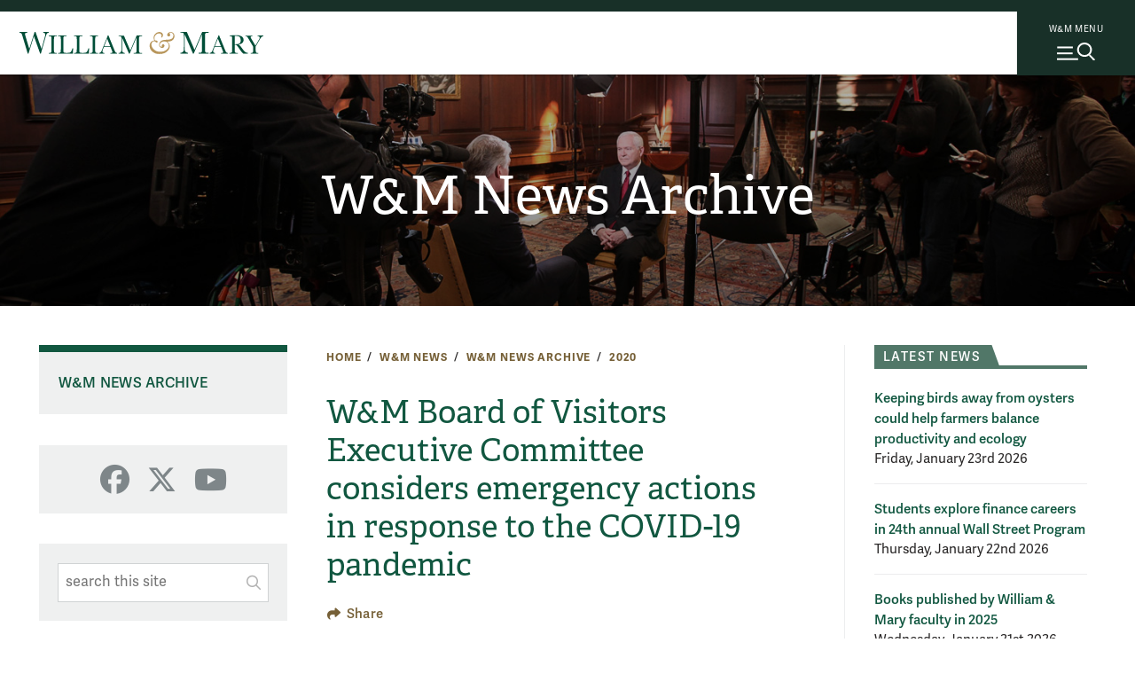

--- FILE ---
content_type: text/html; charset=UTF-8
request_url: https://www.wm.edu/news/stories/2020/wm-board-of-visitors-executive-committee-considers-emergency-actions-in-response-to-the-covid-19-pandemic.php
body_size: 9381
content:

<!doctype html>
<html class="no-js" lang="en">
<head>

		
    
    
    

                
                
	




<meta content="IE=edge" http-equiv="X-UA-Compatible"/><meta charset="utf-8"/><meta content="width=device-width, initial-scale=1" name="viewport"/><meta content="William & Mary" property="og:site_name" /><meta name="twitter:dnt" content="on">
 <link href="//cascade-prod.static.wm.edu" rel="dns-prefetch"/> <link href="//creative.wm.edu" rel="dns-prefetch"/> <link href="//kit.fontawesome.com" rel="dns-prefetch"/> <link href="//static.wm.edu" rel="dns-prefetch"/> <link href="//www.googletagmanager.com" rel="dns-prefetch"/> <link href="/apple-touch-icon.png" rel="apple-touch-icon"/>
<script src="/js/vendor/modernizr-2.6.2-respond-1.1.0.min.js" type="text/javascript"></script>
<script src="https://cascade-prod.static.wm.edu/_shared/static/js/vendor/jquery.min.js"></script>
<script type="application/ld+json">// <![CDATA[
{ "@context" : "https://schema.org",
  "@type" : "Organization",
  "name" : "William & Mary",
  "url" : "https://www.wm.edu",
  "logo": "https://www.wm.edu/img/wm_vertical_single_line_full_color.png",
  "sameAs" : [ "https://www.facebook.com/williamandmary",
    "https://www.twitter.com/williamandmary",
    "https://plus.google.com/+williamandmary",
    "https://www.instagram.com/william_and_mary" ] 
}
// ]]></script>
<link href="https://static.wm.edu/mweb/prod/main.min.css?v=111725" media="all" rel="stylesheet"/> <link href="https://use.typekit.net/hsm3jlb.css" rel="stylesheet"/>
<script crossorigin="anonymous" defer="defer" src="https://kit.fontawesome.com/270bb58298.js"></script>
<link href="/css/custom.css?v=1" media="all" rel="stylesheet"/>
    

            <link rel="canonical" href="https://www.wm.edu/news/stories/2020/wm-board-of-visitors-executive-committee-considers-emergency-actions-in-response-to-the-covid-19-pandemic.php" />
        




<script>(function(w,d,s,l,i){w[l]=w[l]||[];w[l].push({'gtm.start':
new Date().getTime(),event:'gtm.js'});var f=d.getElementsByTagName(s)[0],
j=d.createElement(s),dl=l!='dataLayer'?'&l='+l:'';j.async=true;j.src=
'https://www.googletagmanager.com/gtm.js?id='+i+dl;f.parentNode.insertBefore(j,f);
})(window,document,'script','dataLayer','GTM-ND77N3');</script>



<script async src="https://www.googletagmanager.com/gtag/js?id=G-2310WV201G"></script>
<script>
  window.dataLayer = window.dataLayer || [];
  function gtag(){dataLayer.push(arguments);}
  gtag('js', new Date());

  gtag('config', 'G-2310WV201G');
</script>




<script>let cascadeSite="www.wm.edu"</script>


	    


		
		                                                                        <title>W&amp;M Board of Visitors Executive Committee considers emergency actions in response to the COVID-19 pandemic | W&amp;M News Archive | William &amp; Mary</title>
<meta content="The Executive Committee of the William &amp; Mary Board of Visitors met today virtually to hear presentations and updates by President Katherine A. Rowe and senior leadership on the university’s response to the COVID-19 pandemic. " name="description"/>

		



    
        
        <meta content="summary_large_image" name="twitter:card"/>
    
                    <meta content="W&amp;M Board of Visitors Executive Committee considers emergency actions in response to the COVID-19 pandemic" name="twitter:title"/>
        <meta content="W&amp;M Board of Visitors Executive Committee considers emergency actions in response to the COVID-19 pandemic" property="og:title"/>
        
        <meta content="The Executive Committee of the William &amp; Mary Board of Visitors met today virtually to hear presentations and updates by President Katherine A. Rowe and senior leadership on the university’s response to the COVID-19 pandemic. " name="twitter:description"/>
    <meta content="The Executive Committee of the William &amp; Mary Board of Visitors met today virtually to hear presentations and updates by President Katherine A. Rowe and senior leadership on the university’s response to the COVID-19 pandemic. " property="og:description"/>
    
    
            	<meta content="https://www.wm.edu/images/social/default2.jpg" name="twitter:image"/>
    	<meta content="William &amp; Mary sign" name="twitter:image:alt"/>
    	<meta content="https://www.wm.edu/images/social/default2.jpg" property="og:image"/>
    	<meta content="William &amp; Mary sign" property="og:image:alt"/>
        

	</head>
	<body>
		










    
    
    
                
	










    




<noscript><iframe src="https://www.googletagmanager.com/ns.html?id=GTM-ND77N3"
height="0" width="0" style="display:none;visibility:hidden"></iframe></noscript>





        
	











    
    



    


	



    <img alt="William &amp; Mary" id="print_logo" src="/images/wm_logo_horizontal_green_gold.svg" width="275"/> <a class="skip-to-main-content-link" href="#main_content">Skip to main content</a>
<div class="wm-topbar">
<div class="wm-topbar__logo"><!-- closed menu - logo --> <a aria-label="Home" class="wm-topbar__logo-link" data-gtm="main-logo" href="/index.php"> <img alt="William &amp; Mary" class="wm-topbar__logo-img" id="top_mark" src="/images/wm_logo_horizontal_green_gold.svg"/></a></div>
<div class="button-wrapper-for-older-browsers"><nav class="wm-topbar__buttons"><!-- site menu button --> <a aria-controls="wm-site-menu" aria-expanded="false" class="wm-topbar__menu-button wm-js-site-menu-button" data-gtm="mearch-button" href="#footer" onclick="return false;"> <span class="wm-topbar__menu-button-text">W&amp;M MENU</span> <img alt="" class="close-x" height="30" src="/images/menu-mag.svg" width="43"/> </a></nav></div>
</div>
<!--<div class="menubackdrop-white"><a aria-label="Home" class="wm_logo_banner" href="/index" id="wm_logo_banner"> <img alt="William &amp; Mary" src="/images/wm-menu-banner.svg" /> </a></div>-->
<div class="menubackdrop-dark"></div>
    
    

	    

		<header id="main-header">
			






    
    
    
                
	






    


<div class="wm-site-menu" id="wm-site-menu">
       <!-- close site menu button -->
    <a class="wm-topbar__menu-button -close-x wm-js-site-menu-button-close-x" href="#">
        <!-- close site menu button -->
       <i class="fa-thin fa-xmark"></i>
       <span class="sr-only">Close menu</span>
    </a>
    <a class="wm_logo_banner mobile" href="/index.php" id="wm_logo_banner"><img alt="William &amp; Mary" loading="lazy" src="/images/wm-menu-banner.svg"/></a>
    
    <div class="wm-site-menu__primary-wrapper">

    <!-- search -->
    <div class="wm-search">
        <div class="wm-search__form">
            <form action="/about/search/index.php" class="wm-search__form search_form cf" id="side_search_site" method="get" role="search">
                <label for="q">
                    <span class="h-sr-only">Search</span>
                </label>
                <input autocomplete="off" class="wm-search__input" id="q" name="q" placeholder="Search wm.edu" type="text"/>
                <div class="wm-search__submit-wrapper">
                    <button class="wm-search__submit" title="Search" type="submit">
                        <i class="fa-regular fa-magnifying-glass"></i>
                        <span class="h-sr-only">Submit Search</span>
                    </button>
                </div>
                <span class="wm-search__caption">Hit enter to search all of wm.edu</span>
            </form>
        </div>
        <div class="wm-search__common-searches">
            <div class="label">
                Popular Topics
            </div>
            <ul class="items">
            </ul>
        </div>
        <div class="wm-search__suggested-results">
            <div class="label">
                Suggested Results
            </div>
            <ul class="items">
            </ul>
        </div>
        
                 <div class="nav-news-events --inSearch">
            <a class="nav-news-events__link" href="https://news.wm.edu">News<i class="fa-regular fa-angle-right"></i></a>
            <a class="nav-news-events__link" href="https://events.wm.edu">Events<i class="fa-regular fa-angle-right"></i></a>
        </div>
    </div>
    <!-- end search -->
    
    
    <div class="wm-site-menu__divider"></div>
    
    
    <!-- primary nav -->
    <nav aria-label="Main" aria-live="polite" class="accordion primary-nav" data-behavior="accordion" role="tablist">
        <ul class="primary-nav__mainmenu">
                                                            <li class="accordion__item js-show-item-default" data-binding="expand-accordion-item">
                    <a href="/admission/index.php">Admission &amp; Aid</a>
                                                                <button aria-controls="panel0" aria-expanded="false" aria-selected="false" class="accordion__title primary-nav__togglesubmenu" data-binding="expand-accordion-trigger" id="tab0" role="tab" tabindex="0"><span class="h-sr-only">toggle submenu</span></button>
                        
                        <div aria-hidden="true" aria-labelledby="tab0" class="accordion__content primary-nav__submenu" data-binding="expand-accordion-container" id="panel0" role="tabpanel">
                        
                        <ul class="accordion__content-inner " id="sub-0">
                                                                                                                                                        <li>
                                    <a href="/admission/undergraduateadmission/index.php">Undergraduate Admission</a>
                                </li>
                                                                                                                            <li>
                                    <a href="/admission/graduateadmission/index.php">Graduate Admission</a>
                                </li>
                                                                                                                            <li>
                                    <a href="/admission/tuition/index.php">Tuition &amp; Fees</a>
                                </li>
                                                                                                                            <li>
                                    <a href="/admission/financialaid/index.php">Financial Aid</a>
                                </li>
                                                                                                                            <li>
                                    <a href="/admission/virtualtour/index.php">Virtual Tour</a>
                                </li>
                                                    </ul>
                        </div>
                                    </li>
                                                            <li class="accordion__item js-show-item-default" data-binding="expand-accordion-item">
                    <a href="/academics/index.php">Academics</a>
                                                                <button aria-controls="panel1" aria-expanded="false" aria-selected="false" class="accordion__title primary-nav__togglesubmenu" data-binding="expand-accordion-trigger" id="tab1" role="tab" tabindex="0"><span class="h-sr-only">toggle submenu</span></button>
                        
                        <div aria-hidden="true" aria-labelledby="tab1" class="accordion__content primary-nav__submenu" data-binding="expand-accordion-container" id="panel1" role="tabpanel">
                        
                        <ul class="accordion__content-inner " id="sub-1">
                                                                                                                                                        <li>
                                    <a href="/majorsminors/index.php">Majors &amp; Minors</a>
                                </li>
                                                                                                                            <li>
                                    <a href="/academics/undergraduateprograms/index.php">Undergraduate Programs</a>
                                </li>
                                                                                                                            <li>
                                    <a href="/academics/graduateprograms/index.php">Graduate Programs</a>
                                </li>
                                                                                                                            <li>
                                    <a href="/academics/online/index.php">Online Programs</a>
                                </li>
                                                                                                                            <li>
                                    <a href="/academics/precollege/index.php">Pre-College Programs</a>
                                </li>
                                                                                                                            <li>
                                    <a href="/academics/faculty/index.php">Faculty</a>
                                </li>
                                                    </ul>
                        </div>
                                    </li>
                                                            <li class="accordion__item js-show-item-default" data-binding="expand-accordion-item">
                    <a href="/student-life/index.php">Student Life</a>
                                                                <button aria-controls="panel2" aria-expanded="false" aria-selected="false" class="accordion__title primary-nav__togglesubmenu" data-binding="expand-accordion-trigger" id="tab2" role="tab" tabindex="0"><span class="h-sr-only">toggle submenu</span></button>
                        
                        <div aria-hidden="true" aria-labelledby="tab2" class="accordion__content primary-nav__submenu" data-binding="expand-accordion-container" id="panel2" role="tabpanel">
                        
                        <ul class="accordion__content-inner " id="sub-2">
                                                                                                                                                        <li>
                                    <a href="/student-life/housing-dining/index.php">Housing &amp; Dining</a>
                                </li>
                                                                                                                            <li>
                                    <a href="/student-life/athletics-recreation/index.php">Athletics &amp; Recreation</a>
                                </li>
                                                                                                                            <li>
                                    <a href="/student-life/clubs-organizations/index.php">Clubs &amp; Organizations</a>
                                </li>
                                                                                                                            <li>
                                    <a href="/student-life/campus-beyond/index.php">Campus &amp; Beyond</a>
                                </li>
                                                                                                                            <li>
                                    <a href="/student-life/health-wellness/index.php">Health &amp; Wellness</a>
                                </li>
                                                                                                                            <li>
                                    <a href="/student-life/arts-performance/index.php">Arts &amp; Performance</a>
                                </li>
                                                                                                                            <li>
                                    <a href="/student-life/community-belonging/index.php">Community &amp; Belonging</a>
                                </li>
                                                                                                                            <li>
                                    <a href="/student-life/service-leadership/index.php">Service &amp; Leadership</a>
                                </li>
                                                    </ul>
                        </div>
                                    </li>
                                                            <li class="accordion__item js-show-item-default" data-binding="expand-accordion-item">
                    <a href="/research/index.php">Research</a>
                                                                <button aria-controls="panel3" aria-expanded="false" aria-selected="false" class="accordion__title primary-nav__togglesubmenu" data-binding="expand-accordion-trigger" id="tab3" role="tab" tabindex="0"><span class="h-sr-only">toggle submenu</span></button>
                        
                        <div aria-hidden="true" aria-labelledby="tab3" class="accordion__content primary-nav__submenu" data-binding="expand-accordion-container" id="panel3" role="tabpanel">
                        
                        <ul class="accordion__content-inner " id="sub-3">
                                                                                                                                                        <li>
                                    <a href="/research/news/index.php">Research News</a>
                                </li>
                                                                                                                            <li>
                                    <a href="/research/centers/index.php">Centers &amp; Institutes</a>
                                </li>
                                                                                                                            <li>
                                    <a href="/research/facultyresearch/index.php">Faculty Research</a>
                                </li>
                                                                                                                            <li>
                                    <a href="/research/studentresearch/index.php">Student Research</a>
                                </li>
                                                                                                                            <li>
                                    <a href="/research/collections/index.php">Collections</a>
                                </li>
                                                                                                                            <li>
                                    <a href="/research/publications/index.php">Publications &amp; Journals</a>
                                </li>
                                                                                                                            <li>
                                    <a href="/research/resources/index.php">Resources</a>
                                </li>
                                                    </ul>
                        </div>
                                    </li>
                                                            <li class="accordion__item js-show-item-default" data-binding="expand-accordion-item">
                    <a href="/about/index.php">About</a>
                                                                <button aria-controls="panel4" aria-expanded="false" aria-selected="false" class="accordion__title primary-nav__togglesubmenu" data-binding="expand-accordion-trigger" id="tab4" role="tab" tabindex="0"><span class="h-sr-only">toggle submenu</span></button>
                        
                        <div aria-hidden="true" aria-labelledby="tab4" class="accordion__content primary-nav__submenu" data-binding="expand-accordion-container" id="panel4" role="tabpanel">
                        
                        <ul class="accordion__content-inner " id="sub-4">
                                                                                                                                                        <li>
                                    <a href="/about/wmataglance/index.php">W&amp;M at a Glance</a>
                                </li>
                                                                                                                            <li>
                                    <a href="/about/leadership-values/index.php">Leadership &amp; Values</a>
                                </li>
                                                                                                                            <li>
                                    <a href="/about/history/index.php">History</a>
                                </li>
                                                                                                                            <li>
                                    <a href="/about/traditions/index.php">Traditions</a>
                                </li>
                                                                                                                            <li>
                                    <a href="/about/life-after-wm/index.php">Life After W&amp;M</a>
                                </li>
                                                                                                                            <li>
                                    <a href="/about/visiting/index.php">Visit Campus</a>
                                </li>
                                                    </ul>
                        </div>
                                    </li>
                    </ul>
    </nav>
    
    <!-- bottom links -->
    <nav class="nav-bottom__links --inPrimary">
                    
                                    <a class="nav-bottom__link" href="/about/visiting/index.php">Visit<i class="fa-regular fa-angle-right"></i></a>
                        
                                    <a class="nav-bottom__link" href="/admission/undergraduateadmission/how-to-apply/index.php">Apply<i class="fa-regular fa-angle-right"></i></a>
                        
                                    <a class="nav-bottom__link" href="/admission/undergraduateadmission/signup/index.php">Request Info<i class="fa-regular fa-angle-right"></i></a>
                </nav>
    <!-- end bottom links -->
    
    </div>
    <!-- end primary wrapper -->
    
    <!-- tactical -->
    <div class="tac-wrapper">
        <nav aria-label="Quick links" class="tactical-nav">
            <ul class="tactical-nav__list">
                                                                            <li>
                        <a href="https://my.wm.edu">
                            myW&amp;M
                        </a>
                    </li>
                                                                            <li>
                        <a href="https://directory.wm.edu/people/">
                            Directory
                        </a>
                    </li>
                                                                            <li>
                        <a href="https://tribeathletics.com/">
                            Athletics
                        </a>
                    </li>
                                                                            <li>
                        <a href="/atoz/a/index.php">
                            W&amp;M A-Z
                        </a>
                    </li>
                                                                            <li>
                        <a href="https://libraries.wm.edu">
                            Libraries
                        </a>
                    </li>
                                                                            <li>
                        <a href="https://giving.wm.edu/?utm_source=wm_website&amp;utm_medium=referral&amp;utm_campaign=tactical_nav">
                            Giving
                        </a>
                    </li>
                            </ul>
        </nav>
    </div>
    
    <div class="wm-resources des-tab">
        <div class="wm-resources__side-panel">
            <a class="wm_logo_banner des-tab" href="/index.php" id="wm_logo_banner"><img alt="William &amp; Mary" loading="lazy" src="/images/wm-menu-banner.svg"/></a>
            <div class="resources-for">
                <span class="wm-resources-text">Resources FOR...</span>
            </div>

            <nav class="wm-resources__links">
                <ul class="wm-resources__list">
                                    
                                                            <li>
                        <a class="wm-resources__link" href="/currentstudents/index.php">Current Students</a>
                    </li>
                                    
                                                            <li>
                        <a class="wm-resources__link" href="/facultystaff/index.php">Faculty &amp; Staff</a>
                    </li>
                                    
                                                            <li>
                        <a class="wm-resources__link" href="/parentsandfamilies/index.php">Parents &amp; Families</a>
                    </li>
                                    
                                                            <li>
                        <a class="wm-resources__link" href="https://wmalumni.com/">Alumni &amp; Friends</a>
                    </li>
                                </ul>
            </nav>
        </div>
    </div>
        

        <div aria-hidden="true" class="nav-news-events --atBottom">
        <a class="nav-news-events__link" href="https://news.wm.edu">News<i class="fa-regular fa-angle-right"></i></a>
        <a class="nav-news-events__link" href="https://events.wm.edu">Events<i class="fa-regular fa-angle-right"></i></a>
    </div>
    
        <!-- bottom links -->
    <nav class="nav-bottom__links --atBottom">
                    
                                    <a class="nav-bottom__link" href="/about/visiting/index.php">Visit<i class="fa-regular fa-angle-right"></i></a>
                        
                                    <a class="nav-bottom__link" href="/admission/undergraduateadmission/how-to-apply/index.php">Apply<i class="fa-regular fa-angle-right"></i></a>
                        
                                    <a class="nav-bottom__link" href="/admission/undergraduateadmission/signup/index.php">Request Info<i class="fa-regular fa-angle-right"></i></a>
                </nav>
    <!-- end bottom links -->
    
        <div class="wm-resources --atBottom">
        <div class="wm-resources__side-panel">
            <div class="resources-for">
                <span class="wm-resources-text">Resources FOR...</span>
            </div>

            <nav class="wm-resources__links">
                <ul class="wm-resources__list">
                                    
                                                            <li>
                        <a class="wm-resources__link" href="/currentstudents/index.php">Current Students</a>
                    </li>
                                    
                                                            <li>
                        <a class="wm-resources__link" href="/facultystaff/index.php">Faculty &amp; Staff</a>
                    </li>
                                    
                                                            <li>
                        <a class="wm-resources__link" href="/parentsandfamilies/index.php">Parents &amp; Families</a>
                    </li>
                                    
                                                            <li>
                        <a class="wm-resources__link" href="https://wmalumni.com/">Alumni &amp; Friends</a>
                    </li>
                                </ul>
            </nav>
        </div>
    </div>
    
</div>


    
    

	    
        
            
			<div class="m-header -small -text-cc -img-cc"><div class="m-title-card"><div class="m-title-card__dept"><a class="Medium" href="../index.php">W&amp;M News Archive</a></div></div>


            
        
        
        
        <div class="m-header__photo" style="background-image:url(/images/bannerphotos/news/v2_gates.jpg);"> <div class="curtain"></div>  </div>        
        
                    
            
            
            </div>
		</header>
		<main class="hasSidebar hasPhotoset clearfix" id="main_content">
			<div class="content_wrapper">
				<article class="news_story" id="content">
					<div class="user_content">
						<div class="user_content--wrapper">
							<ul class="m-breadcrumbs" id="breadcrumbs"><li class="m-breadcrumbs__link"><a href="../../../index.php">Home</a></li>&#xa;<li class="m-breadcrumbs__link"><a href="../../index.php">W&amp;M News</a></li>&#xa;<li class="m-breadcrumbs__link"><a href="../index.php">W&amp;M News Archive</a></li>&#xa;<li class="m-breadcrumbs__link"><a href="index.php">2020</a></li>&#xa;</ul>
							




                                    
    <header class="m-title">
                    <h1 class="m-title__main-title">W&amp;M Board of Visitors Executive Committee considers emergency actions in response to the COVID-19 pandemic</h1>
                                                    
                                        













<div class="m-share">
    <button aria-controls="collapsedlinks-share" aria-expanded="false" class="m-share__button"><i aria-hidden="true" class="fa-solid fa-share"></i><span>Share</span></button>
    <ul class="m-share__tooltip" id="collapsedlinks-share">
        <li class="m-share__li rrssb-email">
            <a class="m-share__link" href="mailto:?subject=W%26M Board of Visitors Executive Committee considers emergency actions in response to the COVID-19 pandemic&amp;body=W%26M Board of Visitors Executive Committee considers emergency actions in response to the COVID-19 pandemic%0Ahttps://__MY_SITE_DOMAIN__/news/stories/2020/wm-board-of-visitors-executive-committee-considers-emergency-actions-in-response-to-the-covid-19-pandemic.php%0A">
                <i aria-hidden="true" class="fa-solid fa-envelope"></i>
                <span class="sr-only">Email</span>
            </a>
        </li>
        <li class="m-share__li rrssb-facebook">
            <a class="m-share__link" href="https://www.facebook.com/sharer/sharer.php?u=https://__MY_SITE_DOMAIN__/news/stories/2020/wm-board-of-visitors-executive-committee-considers-emergency-actions-in-response-to-the-covid-19-pandemic.php&amp;t=W%26M Board of Visitors Executive Committee considers emergency actions in response to the COVID-19 pandemic" target="_blank">
                <i aria-hidden="true" class="fa-brands fa-facebook"></i>
                <span class="sr-only">Facebook</span>
            </a>
        </li>
        <li class="m-share__li rrssb-twitter">
            <a class="m-share__link" href="https://twitter.com/intent/tweet?text=W%26M%20Board%20of%20Visitors%20Executive%20Committee%20considers%20emergency%20actions%20in%20response%20to%20the%20COVID-19%20pandemic%0Ahttps://__MY_SITE_DOMAIN__/news/stories/2020/wm-board-of-visitors-executive-committee-considers-emergency-actions-in-response-to-the-covid-19-pandemic.php" target="_blank">
                <i aria-hidden="true" class="fa-brands fa-twitter"></i>
                <span class="sr-only">Twitter</span>
            </a>
        </li>
        <li class="m-share__li rrssb-linkedin">
            <a class="m-share__link" href="https://www.linkedin.com/shareArticle?mini=true&amp;url=https://__MY_SITE_DOMAIN__/news/stories/2020/wm-board-of-visitors-executive-committee-considers-emergency-actions-in-response-to-the-covid-19-pandemic.php&amp;title=W%26M%20Board%20of%20Visitors%20Executive%20Committee%20considers%20emergency%20actions%20in%20response%20to%20the%20COVID-19%20pandemic" target="_blank">
                <i aria-hidden="true" class="fa-brands fa-linkedin"></i>
                <span class="sr-only">LinkedIn</span>
            </a>
        </li>
        <div data-popper-arrow="true"></div>
    </ul>
</div>



                
                        
                    </header>

							<nav class="page_nav" role="navigation">
								<button aria-controls="page_nav_mobile" aria-expanded="false" class="wm-page-menu-button wm-js-page-menu-button" id="qn_sitemenu"><span class="wm-page-menu-button__togglemenubutton"></span><span class="wm-page-menu-button__text">In This Section</span></button><ul class="wm-page_menu"><li><a href="../index.php" id="nav_parent" title="">W&amp;M News Archive</a></li></ul>
								
 

    
                            
                            
                                                
    <nav class="social-media-nav">
    	<div class="social-media-nav__wrapper">
    	    
    	            		<a class="external-link sm_icon" href="https://www.facebook.com/wmnews" title="Facebook">
        			<i class="fab fa-facebook"></i>
        			<span class="sr-only">Facebook</span>
        		</a>
    		    		
    		        		<a class="external-link sm_icon" href="https://www.x.com/WMNews" title="X">
        			<i class="fab fa-x-twitter"></i>
        			<span class="sr-only">X</span>
        		</a>
    		    		
    		    		
    		    		
    		        		<a class="external-link sm_icon" href="https://www.youtube.com/williamandmary" title="YouTube">
        			<i class="fab fa-youtube"></i>
        			<span class="sr-only">YouTube</span>
        		</a>
    		    		
    		    		
    	            	
        	    			
    		            
                		
    		    		
    		        	
        	        	
        	    	</div>
    </nav>

								<form action="/news/search/index.php" class="searchbox_col extra-nav" id="search_subsite" method="get" role="search"><label for="q-side"><span class="sr-only">Search This Site</span></label><input class="input-box" id="q-side" name="q" placeholder="search this site" type="text"/><button class="fa fa-search search_subsite_submit" title="Submit" type="submit"> <span class="sr-only">Submit Search</span></button></form>
								<div class="extra-nav">
									
								</div>
							</nav>
							
     
    
    
        
	

		<div id="wm-photoset">
		    <div class="swiper photosetSwiper">
    			<div class="swiper-wrapper">
    			        			    
    			        			    
    			            	                                            
                                                        
                                                          
                                    
            				<div class="swiper-slide">
            					<img alt="The Wren Building and Wren Courtyard" class="panel" src="/news/images/2020/photosets/wren-tuition/wren-tuition-set.jpg"/>
            					<div class="wmphotoset-caption">
            					   	                						<span class="wmphotoset-title">Responding to COVID-19:</span>
            						            						                						<span class="wmphotoset-caption-text">
                						The Board of Visitors and administration concurred that, due to the impact of the pandemic on admitted students and their families, the Board would roll back a previously adopted 3% tuition increase for incoming in-state undergraduates in fall 2020. This would achieve a zero increase for tuition and mandatory fees for all students.
                						                						                							<span class="wmphotoset-credit">Photo by Stephen Salpukas</span>
                						                						</span>
                					            					</div>
            				</div>
        				    				    			</div>
    			<button class="wmphotoset-swiper-next"><span class="sr-only">next</span></button>
                <button class="wmphotoset-swiper-prev"><span class="sr-only">previous</span></button>
            </div>
			<div id="wm-photoset-info">
				<button aria-expanded="true" class="hide-caption" id="wm-photoset-caption-toggle">
					<span class="fa fa-minus" id="wm-photoset-caption-toggle-indicator"></span>
					<span id="wm-photoset-caption-toggle-text">Hide Caption</span>
				</button>
				<div class="wmphotoset-pagination"></div>
			</div>
		</div> 
            
        
	    

							    <nav id="quick_nav">
        
                        
            
                        
            </nav>

							
 

                
    
    <div class="article-meta">
        <span class="author">
            by staff
        </span>
                    | 
            <span class="date">
                                April 23, 2020  
            </span>
            </div>
    
 
        <h2><strong><em>&#160;BOV intends to reverse fall 2020 tuition increase at its May meeting, keeping all tuition and mandatory fees flat next year</em></strong></h2>
<p>The Executive Committee of the William &amp; Mary Board of Visitors met today virtually to hear presentations and updates by President Katherine A. Rowe and senior leadership on the university&#8217;s response to the COVID-19 pandemic. This was the second virtual meeting in response to Virginia&#8217;s declared State of Emergency.</p>
<p>The meeting included updates on the status and rollout of classes, as 2000+ William &amp; Mary courses continued in distance modes. Campus communications and plans to enable an on-campus fall semester were discussed. Updates from leadership on the financial impact of COVID-19 included emergency support for students and flexible work guidelines for staff and faculty. Assistance has included direct cash rebates on W&amp;M room and board, emergency relief contributions from W&amp;M&#8217;s Student Assembly, and philanthropic gifts to support students in need; many W&amp;M students have donated their rebates towards emergency funding for their peers. W&amp;M is in the process of determining how to distribute the federal CARES Act relief funds to support the most vulnerable students, officials said.</p>
<p>Importantly, the Executive Committee heard reports on the preliminary financial impact of COVID-19 on the current and upcoming fiscal years. Following these presentations, the Board of Visitors and administration concurred that, due to the impact of the pandemic on admitted students and their families, the Board would roll back a previously adopted 3% tuition increase for incoming in-state undergraduates in fall 2020. This would achieve a zero increase for tuition and mandatory fees for all students. The future action to undo the tuition increase is part of the university&#8217;s planful response to the COVID-19 pandemic &#8211; one among several emergency actions the university will take. A full meeting of the Board will take place in May, when the administration will recommend its 2020-21 budget.</p>
<p>&#8220;This pandemic presents so many new challenges for our students and families that we must rethink our planning. William &amp; Mary is focused now and for next year on ways to help flatten the curve of financial impact on our university and our communities,&#8221; Rowe said. &#8220;I am so grateful for the Board&#8217;s steady guidance and support in that effort.&#8221;</p>
<p>&#8220;We also understand that each institution must determine their own solutions based on their unique situation. This approach is the right one for us.&#8221;</p>
<p>In November 2019, as part of its six-year plan, the Board approved a 3% increase for new in-state undergraduates arriving in the fall 2020 and no increase for rising in-state sophomores, juniors and seniors. Tuition and fees for out-of-state undergraduates and for graduate students are established each spring as part of the Board&#8217;s budget resolution. The Board anticipates taking no action regarding students in these categories in May, ensuring that all tuition and mandatory fees will stay flat next year.</p>
<p>Rector John Littel said the Board has encouraged the university to look for ways to mitigate the financial impact of COVID-19 on students and families.</p>
<p>&#8220;I am grateful for the work of the president and the leadership team to consider the impact of this pandemic on our community and how we can navigate these challenges together,&#8221; Littel said. &#8220;It is prudent to reconsider any increases in costs at this time, so as to lessen the financial impact on students and families.&#8221;</p>
<p>In response to the pandemic, the administration has already implemented several immediate measures to limit near-term spending until more is known about long-term financial impacts. The university instituted a hiring freeze, filling only positions that are required to maintain continuity of operations. For the remainder of the fiscal year, employees have been asked to curtail all purchases not considered &#8220;mission critical,&#8221; with the exception of externally funded research and expenses.</p>
<p>Rowe also said that a planning team &#8211; which includes faculty, staff and students from across the institution &#8211; has been charged with exploring scenarios related to possible COVID-19 impacts over the next 18 months. It will work swiftly to bring ideas to the president and community by June.</p>
<p>&#8220;William &amp; Mary has been here for 327 years and we intend to be here for all times coming, &#8220; Rowe said. &#8220;We are asking the whole of the university to plan prudently. Our planning ahead effort will focus on opportunities and lessons learned. We will bring our best thinking to find creative ways to help to ensure that students and their families, staff, and faculty can continue to pursue our core mission of teaching, learning and research.</p>
&#8220;I am enormously proud of the powerful sense of shared purpose I see everywhere in the W&amp;M community. Coming out of this crisis, we will be stronger as a result of the challenges we surmount together.&#8221;

							
						</div>
					</div>
					<div id="sidebar">
						<aside class="sidebar__item listbox rssListbox" xmlns:xalan="http://xml.apache.org/xalan"><a class="anchor" name="events"></a><h2 class=" sidebar__title"><span>Latest News</span></h2><script src="../../../js/processfeed.js"></script><script type="text/javascript">
            $(document).ready(function(){
              processListboxFeed('RSS', 'https://news.wm.edu/feed', 'http://news.wm.edu', '5', 'No', 'More from W&amp;M News','6222870893575547');
            });
          </script><ul class="list-items" id="feedContent-RSS-6222870893575547"><div style="display:none"></div><p>Loading...</p></ul></aside>
						

						
 
            
                
                       
        
            
                            

         
     
					</div>
				</article>
			</div>
			
                
                
                


        
    <script src="https://cascade-prod.static.wm.edu/_shared/static/js/shortcodes.js"></script>
         
            
        
		</main>
		










    
    
    
                
	










    


<footer class="footersection o-wm-footer" id="footer">
<div class="o-wm-footer__wrapper">
<div class="o-wm-footer__logo-column o-wm-footer__column col">
<div><a data-gtm="footer-wordmark" href="/index.php"> <img alt="William &amp; Mary logo" loading="lazy" src="https://www.wm.edu/images/wm_vertical_single_line.svg"/> </a><hr/>
<p class="o-wm-footer__text">Follow W&amp;M on Social Media:</p>
<div class="footer_social-media-nav__wrapper"><a class="external-link sm_icon" data-gtm="footer-facebook" href="https://www.facebook.com/williamandmary"><i class="fab fa-facebook"></i><span class="sr-only">Facebook</span></a> <a class="external-link sm_icon" data-gtm="footer-twitter" href="https://x.com/williamandmary"><i class="fab fa-x-twitter"></i><span class="sr-only">X</span></a> <a class="external-link sm_icon" data-gtm="footer-youtube" href="https://www.youtube.com/williamandmary"><i class="fab fa-youtube"></i><span class="sr-only">YouTube</span></a> <a class="external-link sm_icon" data-gtm="footer-linkedin" href="https://www.linkedin.com/edu/school?id=19598"><i class="fa-brands fa-linkedin"></i><span class="sr-only">LinkedIn</span></a> <a class="external-link sm_icon" data-gtm="footer-instagram" href="https://instagram.com/william_and_mary"><i class=" fab fa-instagram"></i> <span class="sr-only">Instagram</span> </a><a class="external-link sm_icon" data-gtm="footer-flickr" href="https://www.flickr.com/photos/william-and-mary"><i class=" fab fa-flickr"></i> <span class="sr-only">Flickr</span> </a><a class="external-link sm_icon" data-gtm="footer-threads" href="https://www.threads.net/@william_and_mary"><i class=" fa-brands fa-threads"></i> <span class="sr-only">Threads</span> </a></div>
<a class="o-wm-footer__social" data-gtm="footer-social" href="https://www.wm.edu/social/index.php">Social Stream</a><hr/>
<p class="o-wm-footer__city">Williamsburg, Virginia</p>
<a class="o-wm-footer__contact" data-gtm="footer-contact" href="/contactus/index.php">Contact Us</a></div>
</div>
<div class="o-wm-footer__column col"><nav>
<h2 class="o-wm-footer__title">Resources for</h2>
<ul class="o-wm-footer__list" data-gtm="footer-infofor"><!--<li><a class="o-wm-footer__link" data-infofor="button_infofor_prospective" href="/admission/index">Prospective Students</a></li>-->
<li><a class="o-wm-footer__link" data-infofor="button_infofor_current" href="/currentstudents/index.php">Current Students</a></li>
<li><a class="o-wm-footer__link" data-infofor="button_infofor_facstaff" href="/facultystaff/index.php">Faculty &amp; Staff</a></li>
<li><a class="o-wm-footer__link" data-infofor="button_infofor_parentsfamilies" href="/parentsandfamilies/index.php">Parents &amp; Families</a></li>
<li><a class="o-wm-footer__link" data-infofor="button_infofor_alumni" href="https://wmalumni.com">Alumni &amp; Friends</a></li>
</ul>
</nav></div>
<div class="o-wm-footer__column col"><nav>
<h2 class="o-wm-footer__title">Discover</h2>
<ul class="o-wm-footer__list" data-gtm="footer-discover">
<li><a class="o-wm-footer__link" href="/admission/index.php">Admission &amp; Aid</a></li>
<li><a class="o-wm-footer__link" href="/academics/index.php">Academics</a></li>
<li><a class="o-wm-footer__link" href="/student-life/index.php">Student Life</a></li>
<li><a class="o-wm-footer__link" href="/research/index.php">Research</a></li>
<li><a class="o-wm-footer__link" href="/about/index.php">About</a></li>
<li><a class="o-wm-footer__link" href="/news/index.php">News</a></li>
</ul>
</nav></div>
<div class="o-wm-footer__column col"><nav>
<h2 class="o-wm-footer__title">Quick Links</h2>
<ul class="o-wm-footer__list" data-gtm="footer-quick">
<li><a class="o-wm-footer__link" href="/about/search/index.php">Search W&amp;M</a></li>
<li><a class="o-wm-footer__link" href="/atoz/index.php">W&amp;M A-Z</a></li>
<li><a class="o-wm-footer__link" href="/offices/career/employers/index.php">Employers</a></li>
<li><a class="o-wm-footer__link" href="/offices/uhr/careers/index.php">Careers at W&amp;M</a></li>
<li><a class="o-wm-footer__link" href="/offices/publicsafety/emergency/index.php">Emergency</a></li>
<li><a class="o-wm-footer__link" href="/report/index.php">Report Concerns</a></li>
</ul>
</nav></div>
</div>
<div class="o-wm-footer__miscinfo">
<div class="o-wm-footer__miscinfo-wrapper">
<div class="o-wm-footer__copyright">&#169;2026 All Rights Reserved.</div>
<ul class="o-wm-footer__misclist" data-gtm="footer-subfooter">
<li class="o-wm-footer__miscitem"><a class="o-wm-footer__link" href="/offices/ce/equity/accessibility-at-wm/index.php">Accessibility</a></li>
<li class="o-wm-footer__miscitem"><a class="o-wm-footer__link" href="/offices/ce/consumer-information/index.php">Consumer Information</a></li>
<li class="o-wm-footer__miscitem"><a class="o-wm-footer__link" href="/offices/ce/compliance/nondiscrimination-notice/index.php">Non-Discrimination Notice</a></li>
<li class="o-wm-footer__miscitem"><a class="o-wm-footer__link" href="/offices/ce/policies/index.php">Policies</a></li>
<li class="o-wm-footer__miscitem"><a class="o-wm-footer__link" href="/aboutthissite/privacy/index.php">Privacy &amp; Security</a></li>
</ul>
</div>
</div>
</footer>
    


	    

		









    
    
    
                
	













<script src="https://cascade-prod.static.wm.edu/_shared/static/js/plugins.js?v=011425" type="text/javascript"></script>
<script src="/js/main.js?v=043025" type="text/javascript"></script>
<script src="https://cascade-prod.static.wm.edu/_shared/static/js/_secondary-pages.js?v=042525" type="module"></script>
    
    
    

	    


		
	</body>
</html>

--- FILE ---
content_type: text/html; charset=UTF-8
request_url: https://creative.wm.edu/feeds/getJson-wmevent-twitter1_1-rss.php?feedType=RSS&limit=5&showSummary=No&callback=jQuery111105364139476315923_1769246180975&url=https://news.wm.edu/feed?&_=1769246180976
body_size: 120727
content:
jQuery111105364139476315923_1769246180975({"entries": [{"title":"Keeping birds away from oysters could help farmers balance productivity and ecology","date":"Friday, January 23rd 2026","unixtime":1769200980,"longdate":"Friday, January 23, 2026 15:43:20","author":"Staff","link":"https:\/\/news.wm.edu\/2026\/01\/23\/keeping-birds-away-from-oysters-could-help-farmers-balance-productivity-and-ecology\/","description":"Researchers turn a practical problem into an opportunity for innovation.","content":"The following was adapted from a press release by Old Dominion University. \u0026#8211; Ed.\n\n\n\n\n\nVirginia ranks first in the nation in eastern oyster production, but growers face an emerging challenge to meet federal sanitation requirements related to bird interactions. Addressing this issue has become a shared priority across aquaculture research, regulation and industry. Now, a new collaboration between Old Dominion University and William \u0026 Mary aims to deliver a solution that works for farmers, regulators and wildlife alike.\n\n\n\n\n\nSupported by nearly $1 million from the\u00a0NOAA Sea Grant College Program, the cutting-edge project brings together researchers from\u00a0William \u0026 Mary\u2019s Batten School of Coastal \u0026 Marine Sciences \u0026 VIMS\u00a0and\u00a0Institute for Integrative Conservation\u00a0(IIC) with engineers at ODU\u2019s\u00a0Virginia Institute for Spaceflight \u0026 Autonomy\u00a0(VISA). By integrating autonomous systems, artificial intelligence and environmental science, the team will design and test an intelligent bird-deterrence system that protects shellfish farms while minimizing disruption to surrounding wildlife and coastal communities \u2014 a potential solution that helps sustain both Virginia\u2019s oyster industry and the many ecosystem services oysters provide.\n\n\n\n\nTurning a practical problem into an opportunity for innovation\n\n\n\n\nFederal shellfish sanitation regulations require growers to have bird-management plans in place to prevent contamination of aquaculture products. But most current deterrent strategies \u2014 from raptor-shaped kites that lose their effect as birds adapt to propane noise cannons that can frustrate nearby residents \u2014 are either too intrusive or too easily outsmarted.\n\n\n\n\nA diagram showing the various components of the experimental bird-deterrence system. (Image provided by Old Dominion University)\n\n\n\nThis project aims to change that equation by introducing adaptive deterrent systems that activate only when needed. The team will integrate Sonic-Net acoustic technology, semi-autonomous vessels, listening sensors and AI-driven cameras to monitor bird activity in real time, triggering minimal and varied responses when birds are detected.\n\n\n\n\n\n\u201cOur goal is to develop something that is smarter and more efficient than what farmers have had access to before,\u201d said John Shull, principal investigator and lead project scientist at VISA, part of Old Dominion University\u2019s Office of Enterprise Research and Innovation.\n\n\n\n\n\n\u201cAt the IIC, we\u2019re excited to collaborate on this project and test the sonic-net technology we\u2019ve been developing with students for a decade,\u201d said John Swaddle, faculty director for W\u0026M\u2019s IIC. \u201cWe hope that an ever-adapting \u2018smart\u2019 deployment of this tech, which uses specially designed sound to mask birds\u2019 hearing and persuade them to move elsewhere, will increase safety for oyster farmers, oyster consumers and waterfowl.\u201d\n\n\n\n\nPartnerships that bridge technology and ecology\n\n\n\n\nThe project brings together complementary expertise across institutions:\n\n\n\n\n\nOld Dominion University\u2019s VISA leads the project, advancing research in autonomous systems, sensor networks and AI modeling.\n\n\n\nWilliam \u0026 Mary\u2019s Batten School \u0026 VIMS\u00a0through its\u00a0Commercial Shellfish Aquaculture Lab and Team (C-SALT),\u00a0contributes extensive shellfish aquaculture knowledge, industry partnerships and field-testing capability.\n\n\n\nWilliam \u0026 Mary\u2019s Institute for Integrative Conservation (IIC) provides expertise in bird behavior, ecological design and conservation ethics to ensure the technologies developed remain environmentally sound and effective.\n\n\n\n\n\n\u201cThe Batten School \u0026 VIMS seek to advance and support a thriving and sustainable shellfish aquaculture community in Virginia and the United States, working closely with the Virginia shellfish aquaculture industry,\u201d said Bill Walton, Ph.D., coordinator of the Batten School \u0026 VIMS\u2019 Shellfish Aquaculture Program. \u201cPartnering with Old Dominion allows us to dive into the realm of intelligent technologies that support shellfish farms and the environments they depend on.\u201d\n\n\n\n\n\nField trials will begin at the C-SALT research farm and expand to commercial aquaculture sites across Virginia and the Mid-Atlantic. Results and open-source data will be shared through Sea Grant extension workshops and other stakeholder networks.\n\n\n\n\nOne of the system\u2019s drones undergoing testing at the Batten School \u0026 VIMS. (Photo by John Shull)\n\n\n\n\u201cWe\u2019re excited to be part of this grant which reflects Old Dominion University\u2019s commitment to applying advanced research to solve real-world challenges that mariculture is facing,\u201d said Eric Weisel, senior associate vice president for applied research at Old Dominion University. \u201cWith this project, we are showing how interdisciplinary collaboration can support Virginia\u2019s vital shellfish industry while protecting wildlife and ensuring consumers are enjoying safe, nutritious seafood.\u201d\n\n\n\n\n\nThe project runs through the 2027 farming season and is supported by NOAA\u2019s National Sea Grant College Program through\u00a0Virginia Sea Grant."},{"title":"Students explore finance careers in 24th annual Wall Street Program","date":"Thursday, January 22nd 2026","unixtime":1769095800,"longdate":"Thursday, January 22, 2026 10:30:01","author":"Shannon Raymond \u002727, W\u0026amp;M Alumni Magazine","link":"https:\/\/news.wm.edu\/2026\/01\/22\/students-explore-finance-careers-in-24th-annual-wall-street-program\/","description":"Three-day excursion to New York City includes site visits to some of the industry\u2019s top firms.","content":"The following story originally appeared as an online exclusive for the W\u0026M Alumni Magazine. \u0026#8211; Ed.\n\n\n\n\n\nFor Sully Naef \u201928, a trip to visit William \u0026 Mary alumni working on Wall Street helped clarify his career plans and opened opportunities for further exploration.\n\n\n\n\n\nA finance major with a minor in biology, he was among 20 W\u0026M sophomores who recently participated in the Office of Career Development \u0026 Professional Engagement\u2019s 24th Annual Wall Street Program.\n\n\n\n\n\nThis three-day excursion to New York City allows students to explore careers in finance through site visits to some of the industry\u2019s top firms. The students visited 13 such companies during their time in the city, interacting with over 60 W\u0026M alumni along the way. \n\n\n\n\nStudents visiting EY\u2019s offices are framed by New York City\u0026#8217;s skyline. (Photo by Caroline Herath)\n\n\n\n\u201cI went on the trip to figure out if that world is for me,\u201d Naef says. While participating in the program, he learned about the Royal Bank of Canada\u2019s Capital Markets Pathways Program, a professional development program for undergraduates in which he is now participating. \u0026#8220;That all stemmed from the Wall Street Program, because I probably would never have had that exposure otherwise,\u201d he says.\n\n\n\n\n\nDuring the program, the participants heard from alumni about their career paths and experiences working in financial sectors, toured facilities and sat in on daily meetings. \n\n\n\n\n\n\u201cThe program exposes students to opportunities, networking and confidence-building experiences with major Wall Street firms and alumni to strengthen their competitiveness for junior summer internships and entry-level jobs,\u201d says Caroline Herath, director of business careers at the Office of Career Development \u0026 Professional Engagement.\n\n\n\n\n\n\u201cThroughout the program\u2019s 24-year history, over 500 students have participated, with many going on to pursue successful careers in finance,\u201d she adds.\n\n\n\n\n\nFor Naef, the connections he made within the William \u0026 Mary community, both with alumni and current students, were the highlights of his trip. \n\n\n\n\n\n\u201cKnowing that those alumni are out there is nice. They\u2019re all very willing to help,\u201d he says. \u201cI also met a lot of people at William \u0026 Mary that I didn\u2019t know before and got to know a couple of people in my classes that now I\u2019m good friends with. Just meeting new people was the most fun part of the trip.\u201d\n\n\n\n\nStudents heard from a panel of W\u0026M alumni working in diverse areas at Morgan Stanley. (Photo by Caroline Herath)\n\n\n\nAt the heart of this program are W\u0026M alumni in the finance industry who make the experience possible by inviting students to their places of work.\n\n\n\n\n\nAndr\u00e9s Ramos \u201912, senior marketing specialist at Nasdaq, was one of the alumni responsible for organizing the Wall Street Program\u2019s first ever visit to Nasdaq\u2019s headquarters. He and fellow W\u0026M alumni gave the students a presentation about the work he does for the company, then took them to witness the closing bell ceremony and to see the William \u0026 Mary cypher displayed on the iconic Nasdaq tower, as shown above.\n\n\n\n\n\n\u201cThe students were really great \u2014 answering our questions, raising their hands, bringing their own questions,\u201d says Ramos. \u201cI was really impressed by their intellectual curiosity and what they already knew about the industry as sophomores. It just shows how great the education is at William \u0026 Mary and the types of students that it pulls in.\u201d \n\n\n\n\n\nLauren Finikiotis \u201921, senior associate at JPMorgan Chase \u0026 Co., was one of the organizers of the participants\u2019 visit to the firm. She says she made it a point to be a part of their experience because she was helped in her career journey by W\u0026M alumni. \n\n\n\n\n\n\u201cWhen I first started at JPMorgan, I had people who supported and mentored me, so I think it\u2019s important to pay that forward,\u201d she says. \u201cWhat I love most about being part of the Wall Street Program is helping students go from not knowing much about banking or their career path to landing analyst roles and really finding their footing.\u201d\n\n\n\n\n\nA celebration for the 25th anniversary is being planned for October 2026. If you are interested in being involved, please reach out to Rachael Carberry, senior director of development for career initiatives, at recarberry@wm.edu."},{"title":"Books published by William \u0026amp; Mary faculty in 2025","date":"Wednesday, January 21st 2026","unixtime":1769005860,"longdate":"Wednesday, January 21, 2026 9:31:47","author":"Staff","link":"https:\/\/news.wm.edu\/2026\/01\/21\/books-published-by-william-mary-faculty-in-2025\/","description":"A look at books published by W\u0026#038;M faculty in 2025.","content":"The following books were authored or edited by William \u0026 Mary faculty members and published in 2025. Books are listed in alphabetical order within the following categories: arts \u0026 sciences; computing, data sciences \u0026 physics; fiction and law. Additional categories may be added as more books are included.\n\n\n\n\n\nThe information contained herein was submitted by the authors. Additional books may be submitted via this online form. Read the 2024 faculty book listing here and the winter 2025 alumni book roundup here. \u2013 Ed.\n\n\n\n\nArts \u0026 Sciences\n\n\n\nThe Cambridge Companion to the Spanish Inquisition\n\n\n\n\nEdited by By Lu Ann Homza, Professor of History\n\n\n\n\n\nIn this volume, leading international scholars assess the origins, legal practices, victims, reach and failures of Spanish inquisitors across centuries and geographies. Grounded in recent scholarship and archival research, the chapters explore the Inquisition\u0026#8217;s medieval precedents as well as its turbulent foundation and eradication. The collection offers a nuanced, contextual understanding of the Spanish Inquisition as a historical phenomenon.\n\n\n\n\n\nPublished by Cambridge University Press | More information\n\n\n\n\nThe Challenge of Democracy: American Government in Global Politics, 16th Edition\n\n\n\n\nCo-authored by Kenneth Janda, Jeffrey M. Berry, Jerry Goldman, Deborah Schildkraut and Paul Manna, the Isabelle and Jerome E. Hyman Distinguished University Professor of Government and faculty affiliate in the W\u0026M Public Policy Program.\n\n\n\n\n\n\u0026#8220;The Challenge of Democracy\u0026#8221; is an American government textbook organized around the key values of freedom, order and equality, as well as major models of democratic decision-making embodied in majoritarianism and pluralism. The book puts the U.S. in a global context by juxtaposing American governing institutions and political processes with examples from around the world.\n\n\n\n\n\nPublished by Cengage | More information\n\n\n\n\nEvidence, Crime, and Forensics in the Early Modern Mediterranean\n\n\n\n\nBy Lu Ann Homza, Professor of History, with Amanda L. Scott M.A. \u0026#8217;10 as co-editor\n\n\n\n\n\nThis volume of 13 essays explores the ways in which a wide range of historical actors \u2014 including the illiterate, women and children \u2014 deployed the multiple legal systems at their disposal in Spain, Italy and the Balkans.\n\n\n\n\n\nPublished by Routledge | More information\n\n\n\n\nLiterary Form in Early Medieval England\n\n\n\n\nBy Jennifer A. Lorden, Associate Professor of English\n\n\n\n\n\nThe earliest English writers left little comment on their literary forms. In contrast to the grammatical treatises of late antiquity or critical studies of contemporary and modern literature, early medieval English writing offers only sparse contemporaneous self-commentary, often in brief or conventional notes along the way to other things. But Old English and Latin literature had lively and evolving practices of literary form and formal innovation. Literary Form in Early Medieval England examines both more and lesser known forms, considering the multilingual landscape of early medieval England and showing that Old English literary forms do not simply end with the rupture of the Norman Conquest but continue in surprising ways. Literary Form in Early Medieval England offers a concise tour of what we do know of literary forms, both those that have received more attention and those that have been relatively overlooked, across the first six centuries of English literature.\n\n\n\n\n\nPublished by Cambridge University Press | More information\n\n\n\n\nMaking Decisions: Analytics, Cognition, and Application\n\n\n\n\nBy Harvey Langholtz, Professor of Psychological Sciences\n\n\n\n\n\nIn today\u0026#8217;s data-driven world, this book offers clear, accessible guidance on the logical foundations of optimal decision making. It introduces essential tools for decision analysis and explores psychological theories that explain how people make decisions in both professional and personal contexts. Using real-world examples, the book covers topics such as decision making under uncertainty, decision trees, strategies of risk management, decisions that are gambles, heuristics, trade-offs, decision making under stress, game theory, decision making in a dispute or conflict and multi-attribute decision analysis.\n\n\n\n\n\nPublished by Cambridge University Press | More information\n\n\n\n\nThe Pathogens of Finance: How Capitalism Breeds Vector-Borne Disease\n\n\n\n\nBy Brent Z. Kaup, W\u0026M Professor of Sociology, and Kelly F. Austin\n\n\n\n\n\n\u0026#8220;The Pathogens of Finance\u0026#8221; is an exploration of how the rising power and profits of Wall Street underpin the contemporary increases in and inadequate responses to vector-borne disease. To examine this phenomenon, Brent Z. Kaup and Kelly F. Austin take readers to the exurban homes of northern Virginia; the burgeoning agricultural outposts of Mato Grosso, Brazil; and the smallholder coffee farms of the Bududa District of eastern Uganda. Through these case studies, the authors illuminate how the broader financialization of society is intimately intertwined with both the creation of landscapes more conducive to vector-borne disease and the failure to prevent and cure such diseases throughout the world.\n\n\n\n\n\nPublished by University of California Press | More information\n\n\n\n\nThe Power of Adrienne Rich: A Biography\n\n\n\n\nBy Hilary Holladay M.A. \u201987, Sharp Writer in Residence (Fall 2025)\n\n\n\n\n\nThis is the first comprehensive biography of Adrienne Rich (1929-2012), the most prominent American poet and essayist of second-wave feminism. Charting a life of high achievement, public controversy, and crushing grief, Hilary Holladay\u0026#8217;s The Power of Adrienne Rich reads like a well-paced novel.\n\n\n\n\n\nPublished by Princeton University Press | More information\n\n\n\n\nReliability: Probabilistic Models and Statistical Methods, Third Edition\n\n\n\n\nBy Lawrence Leemis, Professor of Mathematics\n\n\n\n\n\nThis text provides an elementary introduction to the probabilistic models and statistical methods used by reliability engineers that are applied to a system of components. Probability models include the exponential distribution, Weibull distribution, competing risks, mixtures, accelerated life model, proportional hazards model and repairable systems models. Statistical methods emphasize determining point and interval estimates for parameters from censored data sets.\n\n\n\n\n\nPublished by Lightning Source | More information\n\n\n\n\nRethinking Self-Control\n\n\n\n\nBy Matthew C. Haug, Associate Professor of Philosophy\n\n\n\n\n\nThis book provides an empirically informed account of self-control as a psychological trait. It argues that the neo-Aristotelian framework for understanding self-control-related traits, which has dominated both philosophy and the sciences, is psychologically unrealistic and should be replaced. It argues for an indirect harmony hypothesis, which claims that high trait self-control consists in having an excellent ability to use indirect strategies to achieve motivational harmony that would not otherwise be possible.\n\n\n\n\n\nPublished by Routledge | More information\n\n\n\n\nRoses in December: Black Life in Hanover County from Civil War to Civil Rights\n\n\n\n\nBy Jody Allen Ph.D. \u0026#8217;07, Associate Professor of History\n\n\n\n\n\n\u0026#8220;Roses in December\u0026#8221; is a story of strength, courage, and beauty found in difficult times and the most challenging of circumstances. Beginning in the era of Reconstruction and ending with desegregation, Allen chronicles the lives of newly freed people and their descendants in Hanover County, Virginia, providing an unprecedented look at rural Black Virginians\u2019 resilience after disfranchisement.\n\n\n\n\n\nPublished by UVA Press | More information\n\n\n\n\nThe Weight of Reasons: A Framework for Ethics\n\n\n\n\nBy Chris Tucker, Francis S. Haserot Professor of Philosophy and Department Chair\n\n\n\n\n\nThis book tells you everything you ever wanted to know about weighing reasons, and a lot of stuff that you probably didn\u0026#8217;t want to know, too.\n\n\n\n\n\nPublished by Oxford University Press | More information\n\n\n\n\nComputing, Data Sciences and Physics\n\n\n\nAccelerated Computing With HIP: Second Edition\n\n\n\n\nBy Yifan Sun, W\u0026M Assistant Professor of Computer Science, Sabila Al Jannat, W\u0026M Ph.D. candidate, Trinayan Baruah and David Kaeli\n\n\n\n\n\nThis book is designed for programmers who wish to use GPUs to improve application performance, and it is suitable for both AMD and NVIDIA GPU programmers, as HIP is a portable language that runs on both platforms. ROCm is open sourced, allowing other GPU developers to support this platform. This book does not require knowledge of CUDA programming, however, we highlight how HIP differs from CUDA while explaining how to port those programs to HIP, promoting interoperability such that a single application can be executed on different underlying hardware. For non-CUDA programmers, our book starts with the basics by presenting how HIP is a full-featured parallel programming language. Then, we provide coding examples that cover a wide range of relevant programming paradigms.\n\n\n\n\n\nPublished by AMD | More information | More on the Russian translation\n\n\n\n\nFiction\n\n\n\nThe Adventures of Jackson: The Mouse in the House: Surviving the Monster Cat\n\n\n\n\nBy Bob Stowers, Clinical Associate Professor of Business Emeritus, with illustrations by Vera Duncan \u0026#8217;29\n\n\n\n\n\nJoin Jackson, the mouse in the house, in one of his adventures as he needs to escape the clutches of what he calls a monster cat. Jackson\u0026#8217;s creativity inspires and shows that big challenges can be overcome with imagination and resolve.\n\n\n\n\n\nPublished by Page Publishing | More information\n\n\n\n\nThrough Our Teeth\n\n\n\n\nBy Pamela N. Harris Ph.D. \u0026#8217;16, Clinical Associate Professor in the Online School Counseling Program\n\n\n\n\n\nHope Jackson is gone, and the town is quick to call it suicide. Liv and her friends aren\u2019t buying it, and they\u2019re determined to prove Hope\u2019s jealous boyfriend is guilty. But the closer they get to the truth, the more Liv realizes \u2014 any one of them could be hiding something worth killing for.\n\n\n\n\n\nPublished by HarperCollins\/Quill Tree Books | More information\n\n\n\n\nLaw\n\n\n\nAI Law and Policy\n\n\n\n\nBy Margaret Hu, Davison M. Douglas Professor of Law\n\n\n\n\n\n\u0026#8220;AI Law and Policy\u0026#8221; is a casebook-textbook that captures this fast-moving field through a series of snapshots from the frontlines of the legal battlefield: excepts from complaints and lawsuits, cases and statutes, regulations and executive orders, and other private and public sector sources. It invites faculty and students to bear witness to the birth of the field by engaging in questions such as: is this technological or legal development consistent with the rule of law; how is AI compatible with or not compatible with constitutional law; and, like the framework for our constitutional republic, what are first principles that should guide our interpretation of future developments in law and policy?\n\n\n\n\n\nPublished by Aspen Publishing | More information"},{"title":"Misophonia Q\u0026A: When noise becomes intolerable","date":"Friday, January 16th 2026","unixtime":1768579920,"longdate":"Friday, January 16, 2026 11:12:26","author":"William Oster","link":"https:\/\/news.wm.edu\/2026\/01\/16\/misophonia-qa-when-noise-becomes-intolerable\/","description":"Assistant psychology professor Heather Hansen breaks down misconceptions about the rare disorder, and what people should now about how to address it.","content":"Nails on a chalkboard. Loud breathing. Sneezing. These sounds can often be irritating and leave ears ringing with discomfort. But for people with misophonia, a decreased tolerance for specific sounds and stimuli, those noises can be physically debilitating.\n\n\n\n\n\nHeather Hansen, assistant professor of psychological sciences at William \u0026 Mary, knows this problem professionally and personally, as she has it herself. Through her work in her first year at the Cognition and Auditory Perception of Everyday Sounds (CAPES) Lab at William \u0026 Mary, she aims to dig deeper into the prevalence of the underdiscussed diagnosis and what people can do to mitigate it.\n\n\n\n\n\nHansen recently spoke with W\u0026M News about the disorder, the unique tools William \u0026 Mary provides to aid her work and the role that students are playing in the research. This interview has been edited for length and clarity.\n\n\n\n\nQ. How did you get into your field of research?\n\n\n\n\nA. I was fascinated by studying the human brain and what we can learn from it. I think there were maybe two research articles on misophonia when I was in school, so I took a shot in the dark, and I said, \u201cAll right, if other people aren\u0026#8217;t going to study it, I will.\u201d I got through my Ph.D. at Ohio State, then I went to Montreal for a couple of years, where I worked at a giant neurological institute in Montreal and did more research with the brain and misophonia and learned through that experience that I was ready to have my own lab.\n\n\n\n\nQ. What made you choose William \u0026 Mary to conduct your research?\n\n\n\n\nA. I really enjoy the kind of small, intimate community of William \u0026 Mary where the students have one-on-one time with professors. I already have a lab full of undergrads who are so eager and so willing to put in work and come to meetings and ask brilliant questions. That is really neat to me! I don\u0026#8217;t have to pull them to come do this work; they want to do it themselves. It\u0026#8217;s cool.\n\n\n\n\n\nI also knew William \u0026 Mary had a really strong psychological sciences department focused on a variety of sensory fields. They have a professor who does odor and taste and people who study vision, but no one studied auditory processing. So it was a niche that I could kind of slot myself into pretty well.\u00a0\n\n\n\n\n\nI\u0026#8217;m already collaborating with those folks in the department. I like how collaborative the environment is, and everyone\u0026#8217;s so supportive of each other. So it\u0026#8217;s a really friendly environment to work in.\n\n\n\n\n\nI already have a lab full of undergrads who are so eager and so willing to put in work and come to meetings and ask brilliant questions. I don\u0026#8217;t have to force them to come do this \u2013 they want to learn. It\u2019s cool.\n\n\n\n\nQ. For people who don\u2019t know what misophonia is, how would you define it?\n\n\n\n\nA. I would say misophonia is an inability to block out certain background noises, or an intolerance for certain noises in the background that most people can habituate to and get used to. For example, it\u2019s the way that if you were to hear someone scrape nails on a chalkboard, you would get this feeling, like, \u201cI need to leave immediately. I have to cover my ears. Make that stop.\u201d But it\u2019s for more mundane things like a clock ticking or someone chewing their food or just kind of innocuous environmental noises, so it\u0026#8217;s the desire to escape.\n\n\n\n\n\n\n\n\n\n\nQ. Is this field of study new?\u00a0\n\n\n\n\nA. Misophonia was technically coined in 2001 by some audiologists. But nothing really happened with it until about 2013, when the first research started happening. We didn\u0026#8217;t actually have a definition of it formally until 2022 \u2014 that was when a group of experts came together and said, \u201cHere\u0026#8217;s what we know; here\u0026#8217;s what we\u0026#8217;re calling it.\u201d\n\n\n\n\nQ. What specifically are you looking at now in your lab research?\n\n\n\n\nA. Lots of my prior work demonstrates that if you present sounds to people, they\u0026#8217;re going to be bothered by a wide variety of things. If you look in the brain, you\u0026#8217;re going to find it connected in a lot of different ways. It\u0026#8217;s just a very widespread type of condition, rather than a very specific phenomenon. So I\u0026#8217;ve put together a sound bank with some colleagues to help researchers out with that task. One of the things I have some undergrads working on is helping to expand that, because the bigger it is, the better.\u00a0\n\n\n\n\n\nI\u0026#8217;ve also just got a group of students who are looking at neuroimaging with me, so we\u0026#8217;re looking at an open-access database of brain scans and applying some surveys to figure out folks who are high on sound sensitivity, what their brains look like. Lastly, I\u0026#8217;m setting up just regular behavioral testing. So I\u0026#8217;m looking at, if I bring someone into the lab and I present certain sounds and I put different visuals on the screen, can I make that sound less bothersome to you? What happens if I play the sound from in front of you versus from behind you?\n\n\n\n\nQ. Are there any misconceptions about misophonia?\u00a0\n\n\n\n\nA. It\u0026#8217;s not just like, \u201cOh man, that person\u0026#8217;s so rude chewing.\u201d By then, it\u0026#8217;s disabling. There are cases of, \u201cI don\u0026#8217;t leave my house anymore. I\u0026#8217;ve had to switch careers. I can\u0026#8217;t eat in the office cafeteria anymore. My cubicle mate\u2019s typing super loudly, so I can\u0026#8217;t even work in the office.\u201d\n\n\n\n\n\nI think it is helpful to know there are actually things going on in the brain we can show now with evidence that are different about you. It\u0026#8217;s not just you being particular and needing to get over it.\n\n\n\n\nQ. What would you say to people who think they may have misophonia and want to learn more?\n\n\n\n\nA. You\u0026#8217;re not alone. This is a thing that a lot of people experience. I would encourage someone to search online sites like Reddit, for instance. You\u0026#8217;ll notice a lot of people experience this. So you\u0026#8217;re not alone if you want to scroll through and get validation. But there are also some really cool advocacy support groups that help to both fund research to connect people together, to help with clinical advancements. There\u0026#8217;s one called soQuiet that I am on the board of. They don\u0026#8217;t pay me to say this, but I think they are great one that helps to legitimize the condition and also helps to enact, for instance, ADA accommodations in schools.\n\n\n\n\nQ. What\u2019s next for you?\n\n\n\n\nA. We\u0026#8217;ll be setting up research workstations in the lab, so there\u0026#8217;ll be computers. I\u0026#8217;m soundproofing testing rooms so that we can start collecting auditory experiment data, and I\u0026#8217;ll also have skin conductance equipment in that lab (for testing). So just moving forward, I hope to do more daily data collection of undergrads or community members and more of the actual nitty-gritty work."},{"title":"ISC4 opening marks new home for School of Computing, Data Sciences \u0026amp; Physics","date":"Friday, January 16th 2026","unixtime":1768578960,"longdate":"Friday, January 16, 2026 10:56:43","author":"Randy Ready, School of Computing, Data Sciences \u0026amp; Physics","link":"https:\/\/news.wm.edu\/2026\/01\/16\/isc4-opening-marks-new-home-for-school-of-computing-data-sciences-physics\/","description":"William \u0026#038; Mary\u2019s first new school in more than 50 years takes a major step forward with the opening of Integrated Science Center 4 for the spring 2026 semester.","content":"The following story originally appeared on the website for the School of Computing, Data Sciences \u0026 Physics. \u0026#8211; Ed.\n\n\n\n\n\nWilliam \u0026 Mary\u2019s first new school in more than 50 years takes a major step forward with the opening of Integrated Science Center 4 for the spring 2026 semester. The latest phase of the ISC complex serves as the home for the School of Computing, Data Sciences \u0026 Physics.\n\n\n\n\n\nThe school\u2019s computer science and data science departments will also move to ISC4, while some offices and labs from the school\u2019s applied science department will relocate from ISC3 to the new facility. Physics will continue to be housed in Small Hall, which is directly across from ISC4 through the sundial in front of Swem Library.\n\n\n\n\n\n\u201cISC4 is a major step forward for William \u0026 Mary\u2019s academic vision,\u201d said Provost Peggy Agouris. \u201cBy bringing these departments together in one purpose-built space, we are expanding what interdisciplinary research and education can achieve. This facility gives our faculty and students the tools and collaborative environment they need to drive discovery and innovation in a rapidly evolving world.\u201d\n\n\n\n\n\nBuilt on the former site of Millington Hall, the 124,000-square-foot building, along with 10,000 square feet of renovated space connecting it to the existing ISC complex, strengthens William \u0026 Mary\u2019s ability to support teaching, research and collaboration in some of STEM\u2019s most rapidly evolving fields.\n\n\n\n\n\n\u201cThis new facility is more than a building for undergraduate and graduate courses \u2014 it\u2019s a catalyst for learning, research and innovation,\u201d said Douglas C. Schmidt, dean of the School of Computing, Data Sciences \u0026 Physics. \u201cCutting-edge infrastructure like ISC4 and a collaborative research ecosystem empowers students and faculty to explore transformative ideas and create solutions that impact the world.\u201d\n\n\n\n\nA new home for innovation\n\n\n\nApplied Science\u0026#8217;s TIDAL Lab in the new Integrated Science Center 4 (Photo by Tim Sofranko)\n\n\n\n\nISC4 features numerous small- and medium-sized classrooms, a large interactive classroom, a 150-seat lecture hall, multiple collaboration spaces and more than 35 instructional and research labs, including several glass-front display labs that allow those passing by to watch research taking shape.\n\n\n\n\n\n\u201cISC4 strengthens the university\u2019s commitment to hands-on learning, collaborative inquiry, and innovation that serves society,\u201d added Agouris. \u201cThe opportunities this building creates for students, from hands-on research to collaborative problem\u2011solving, will shape their academic journeys and the impact they make long after they leave William \u0026 Mary.\u201d\n\n\n\n\n\nThe ground floor of ISC4 will also be home to the university\u2019s new makerspace, opening later this spring, with more than 8,000-square-feet for hands-on design, experimentation and creative problem-solving. The expansive design lab will be supported by dedicated rooms for processing hard, soft and hot materials, along with rooms for laser cutting and 3D printers. Together these spaces will provide students and faculty with the resources to move ideas from concept to prototype, supporting innovation across campus.\n\n\n\n\n\nEric Bradley, the chair for the Department of Applied Science, has been working on the ISC4 project since 2019 and said it has been one of the most rewarding milestones of his career.\n\n\n\n\nA new computer lab in Integrated Science Center 4 (Photo by Tim Sofranko)\n\n\n\n\u201cFrom vision to completion, this building represents a powerful investment in the future of discovery and impact,\u201d stated Bradley. \u201cISC4 unites computational and the applied sciences in a single, dynamic environment \u2014 featuring state-of-the-art computational programs, exceptional makerspaces, core labs and engineering facilities. It will empower faculty, staff and students to pursue novel, applied research that directly addresses pressing local and global challenges, transforming bold ideas into real-world solutions.\u201d\n\n\n\n\nContinued momentum\n\n\n\n\nISC4\u2019s opening comes at a time of remarkable growth within the school\u2019s departments, reflecting increasing national demand for expertise in areas such as software development, data analytics, artificial intelligence, cybersecurity, computationally driven scientific research and bioengineering.\n\n\n\n\n\nThat growth is reflected in enrollment trends over the past decade.\n\n\n\n\n\nBetween 2015 and 2025, the number of computer science majors more than doubled, increasing by 117%, while enrollment in physics grew by 36%. Since the launch of the bachelor\u2019s degree in data science in 2021, enrollment in the program has risen by 167%, underscoring the expanding role of data-driven approaches across the sciences.\n\n\n\n\nA new teaching lab in Integrated Science Center 4 (Photo by Tim Sofranko)\n\n\n\nThe data science minor is the most popular at W\u0026M, with more than twice as many declared minors as the next most popular option, and a new minor in AI was introduced in fall 2025.\n\n\n\n\n\nWilliam \u0026 Mary\u2019s computer science program has surged 28 places in the past two years to reach 54th in the U.S. News \u0026 World Report, now the university\u2019s highest-ranked undergraduate program.\n\n\n\n\n\nThe school continues to explore additional undergraduate and graduate degree offerings to better prepare students for rapidly evolving careers at the intersection of technology, health and science while equipping them with the analytical, technical and ethical skills to lead in research, innovation and global problem-solving.\n\n\n\n\n\n\u201cISC4 represents the energy and ambition of the School of Computing, Data Sciences \u0026 Physics and the extraordinary faculty and students who are driving its success,\u201d said Schmidt. \u201cBy reaching across departments and disciplines, we are creating an environment where innovation thrives, discovery accelerates and students gain hands-on experience that prepares them to lead in a rapidly changing world. \n\n\n\n\n\n\u0026#8220;This building helps ensure our undergraduate and graduate students leave William \u0026 Mary as the adaptable, creative thinkers our future demands.\u201d\n\n\n\n\nAerial view of Integrated Science Center 4 from the sundial in front of Swem Library (Photo by Tim Sofranko)"},{"title":"Governor, award-winning filmmaker to speak at Charter Day","date":"Thursday, January 15th 2026","unixtime":1768503660,"longdate":"Thursday, January 15, 2026 14:01:05","author":"Erin Jay","link":"https:\/\/news.wm.edu\/2026\/01\/15\/governor-elect-award-winning-filmmaker-to-speak-at-charter-day\/","description":"Award-winning documentary filmmaker Ken Burns and Virginia Gov. Abigail Spanberger will speak at the Charter Day ceremony.","content":"Editor\u0026#8217;s note: The following story was originally published on Jan. 15, 2026, and updated on Jan. 20, 2026, following Spanberger\u0026#8217;s inauguration to reflect her new title.\n\n\n\n\n\nAs the United States celebrates its 250th birthday, William \u0026 Mary will be celebrating its 333rd with notable civic leaders and \u201cAmerica\u2019s Storyteller\u201d joining in the festivities. \n\n\n\n\n\nAward-winning documentary filmmaker Ken Burns and Virginia Gov. Abigail Spanberger will speak at the Charter Day ceremony, starting at 3:30 p.m. Feb. 6 in Kaplan Arena. Charter Day marks William \u0026 Mary\u2019s founding in 1693 through a British royal charter.\u00a0\n\n\n\n\n\nBurns and Spanberger will receive honorary degrees at the event, and Robert M. Gates \u201965, L.H.D. \u201998 will be reinvested as the university\u2019s chancellor for an unprecedented third term. A former secretary of defense who served under presidents of both political parties, Gates is the longest-serving chancellor in the university\u2019s history. His reappointment was unanimously approved by the Board of Visitors in November.\n\n\n\n\n\n\u201cThe Alma Mater of the Nation has shaped civic leaders since 1693. At the quarter millennium, we honor our community\u2019s role establishing U.S. democracy and ongoing work to strengthen it,\u201d said President Katherine A. Rowe. \n\n\n\n\n\n\u201cIt is fitting we recognize a trio of leaders who have dedicated themselves to this work at Charter Day. In Chancellor Gates, we have a patriot who puts duty over partisanship. We are proud that he will honor his alma mater with a third term. Likewise, Spanberger has dedicated her career to public service. Celebrated documentarian Ken Burns illuminates our country\u2019s history in order to meet the challenges of this moment.\u201d\n\n\n\n\nGates is already the longest-serving chancellor in the university\u2019s history. When he is re-invested for a second time in 2026, he will become the first William \u0026 Mary chancellor to serve three terms. (Photo by Steven Biver)\n\n\n\nBurns has won countless awards for his documentaries that explore significant moments in history \u2014 and the people who shaped them. His latest documentary, now available on PBS, explores the American Revolution.\n\n\n\n\n\nSpanberger, who attended William \u0026 Mary early in her undergraduate career, was inaugurated as the Commonwealth\u2019s first woman governor on Jan. 17. It has long been a William \u0026 Mary tradition to invite Virginia\u2019s newly elected governor to receive an honorary degree and speak at Charter Day.\n\n\n\n\n\nThis year\u2019s ceremony will also kick off William \u0026 Mary\u2019s Year of Civic Leadership, which will affirm the university\u2019s commitment to preparing civic leaders and celebrate its foundational role in establishing democracy in the United States. The year\u2019s theme coincides with the semiquincentennial anniversary of America\u2019s founding, which is being celebrated nationwide.\n\n\n\n\n\nThe ceremony is free and open to the public. People attending in person must adhere to the university\u2019s clear bag policy. The event will also be streamed online.\n\n\n\n\nThe Year of Civic Leadership\n\n\n\n\nFor centuries, William \u0026 Mary has shaped the nation\u2019s leaders, including educating four U.S. presidents \u2014 earning it the moniker Alma Mater of the Nation.\n\n\n\n\n\nToday, the university continues that work as part of its mission to \u201ccultivate creative thinkers, principled leaders and compassionate global citizens equipped for lives of meaning and distinction.\u201d\n\n\n\n\n\nService is one of William \u0026 Mary\u2019s core values, and Democracy is a pillar of the Vision 2026 strategic plan. As part of that initiative, the university committed to ensuring the nation\u2019s origin stories are expansive and to teaching the rights and obligations of 21st-century citizenship.\n\n\n\n\n\nThe Year of Civic Leadership will build on those efforts through a coordinated year of learning, dialogue, community-building and signature events that celebrate W\u0026M\u2019s historic role in establishing American democracy, while affirming the university\u2019s ongoing commitment to preparing generations of civic leaders.\n\n\n\n\n\n\u201cFrom its founding, the university and its people have played a formative role in the life of the republic, understanding leadership as a moral charge,\u201d said Roxane Adler Hickey, assistant provost for leadership \u0026 academic engagement and chair of the Year of Civic Leadership steering committee.\n\n\n\n\n\n\u201cAt its core, the Year of Civic Leadership affirms that knowledge carries responsibility \u2014 and that wisdom, formed over time, must be placed in service to the common good. At William \u0026 Mary, civic leaders listen across difference, reason with care and act with integrity. The Year of Civic Leadership will call on each of us to steward our communities \u2014 and the nation \u2014 with humility, courage and reverence for what is perpetual and universal.\u201d\n\n\n\n\nAbout Ken Burns\n\n\n\n\nBurns has been making documentaries for more than 50 years. His first, \u201cBrooklyn Bridge,\u201d received an Academy Award nomination, and the ones that followed received similar acclaim. They include such works as \u201cThe Civil War,\u201d \u201cBaseball\u201d and \u201cJazz.\u201d\n\n\n\n\n\nBorn in New York, he received his undergraduate degree from Hampshire College and went on to co-found Florentine Films. Labeled \u201cAmerica\u2019s Storyteller\u201d by movie star Tom Hanks in a 2017 tribute, Burns has received endless praise for his work, including 17 Emmy Awards, two Grammy Awards and two Oscar nominations. In 2008, he received a Lifetime Achievement Award from the Academy of Television Arts \u0026 Sciences, and in 2022, he was inducted into the Television Academy Hall of Fame.\n\n\n\n\n\nBurns debuted a portion of his latest documentary, \u201cThe American Revolution,\u201d on the lawn of the Governor\u2019s Palace in Colonial Williamsburg\u2019s Historic Area in spring 2025 along with co-directors Sarah Botstein and David Schmidt. The six-part, 12-hour series debuted on PBS in November 2025. Burns\u2019 future projects include \u201cEmancipation to Exodus\u201d and \u201cLBJ \u0026 the Great Society.\u201d\n\n\n\n\nAbout Abigail Spanberger\n\n\n\n\nCharter Day will serve as a homecoming of sorts for Spanberger: She took classes at William \u0026 Mary before transferring to the University of Virginia. She earned her undergraduate degree there before pursuing a Master of Business Administration degree in a joint program with the GISMA Business School in Germany and Purdue University\u0026#8217;s Krannert School of Management.\n\n\n\n\n\nInspired by her parents \u2014 her father a career law enforcement officer and her mother a nurse \u2014 Spanberger\u2019s career has focused largely on public service. As a former federal law enforcement officer at the U.S. Postal Inspection Service, Spanberger worked money laundering and narcotics cases. She went on to join the CIA as a case officer. Spanberger worked undercover her entire time at the agency \u2014 collecting intelligence, managing assets and overseeing high-profile programs to combat terrorism and keep Americans safe.\n\n\n\n\n\nIn 2018, Spanberger became the first woman ever to be elected to serve the Seventh District in Congress. She was reelected in 2020 and 2022. In November 2025, she won Virginia\u2019s gubernatorial election."},{"title":"The science of snowflakes\u00a0","date":"Friday, December 19th 2025","unixtime":1766150520,"longdate":"Friday, December 19, 2025 8:22:13","author":"Catherine Tyson","link":"https:\/\/news.wm.edu\/2025\/12\/19\/the-science-of-snowflakes\/","description":"Two William \u0026#038; Mary professors describe the science behind these whimsical wintry emblems.","content":"In the iconic \u201cSound of Music\u201d score, \u201cMy Favorite Things,\u201d a young Julie Andrews lists snowflakes as objects that bring her joy. While some people would rather avoid snowflakes and the slippery roads that accompany them, no one can deny the beauty and intricacy captured within these ephemeral shards of ice. \n\n\n\n\n\nBut what gives a snowflake its symmetry? And is it really true that no two snowflakes are alike? William \u0026 Mary News pondered these questions with the recent blustery weather and asked two professors for the details.\u00a0Junping Shi\u00a0is a professor and interim chair of the William \u0026 Mary Math Department. He applies his expertise in partial differential equations to model biological processes.\u00a0Robert \u201cBob\u201d Pike\u00a0is a professor of chemistry at William \u0026 Mary and specializes in inorganic chemistry and crystallography.\n\n\n\n\n\nQuestions and answers have been edited for length and clarity.\n\n\n\n\n\nQ. With unfathomable numbers of snowflakes falling since Earth began, is it mathematically possible that no two are identical?\n\n\n\n\n\nJunping: Mathematically, it\u2019s not impossible that two snowflakes could be the same \u2014 it\u2019s just astronomically unlikely. \n\n\n\n\n\nA snowflake is formed by adding molecules one layer at a time. Every layer depends on the exact state of the environment at that moment, hinging on thousands of microscopic variables. As a snowflake journeys earthward, it encounters fluctuations in temperature, wind, humidity and pressure, to name a few factors, that shape its unique structure. Because this process is so highly variable, the number of possible snowflake shapes is effectively limitless.\n\n\n\n\n\nTo put it in perspective, a single snowflake contains about a quintillion (10\u00b9\u2078) water molecules, and while their structure must obey certain rules, there are many different ways these molecules can come together based on environmental conditions.  \n\n\n\n\n\nQ. Why do snowflakes have six-sided symmetry? \n\n\n\n\n\nPike: Snowflakes are crystals \u2014 meaning their molecules are arranged in a very ordered, repeating pattern. Nature allows for only seven kinds of crystal systems and one of them is hexagonal, i.e., honeycomb-like, which we see in snowflakes. \n\n\n\n\nHexagonal structure of frozen water molecules. (Design by Xiashan Hughes) \n\n\n\nThis hexagonal pattern comes from the structure of water molecules. Each water molecule is composed of H2O, i.e., two hydrogen atoms attached to one oxygen atom. In ice, the oxygen atoms also form hydrogen bonds with neighboring water molecules. When frozen, these water molecules arrange into a hexagonal lattice. \n\n\n\n\n\nThis organized form is also what gives rise to ice being less dense than water, unlike most molecules. \n\n\n\n\n\nQ. How is a snowflake formed?  \n\n\n\n\n\nPike: The beginning of any crystallization is called \u201cnucleation.\u201d It takes a solid surface to induce nucleation. So, in the case of water vapor, nucleation typically takes place on a microscopic fleck of dust in the atmosphere. \n\n\n\n\n\nThe initial ice crystal that forms on the dust particle has six-fold symmetry and must grow in a way that preserves this symmetry. But that single crystal doesn\u2019t keep growing. Rather, it serves as a nucleation point for additional crystallites that form. These crystallites can form at the six points on the hexagon or on the face of the hexagon, which is why some snowflakes look more like six-sided rods vs. virtually flat hexagons. \n\n\n\n\n\nIn the case where new crystallites form on the corners of the hexagon, each arm of the snowflake forms a series of new crystallites, each having its own slightly different growth trajectory. Moreover, the arms can branch, creating new crystallite patterns and producing the intricate spokes and spires of a snowflake. \n\n\n\n\n\nEven in true single crystals, such as quartz crystals, each crystal usually looks a bit different because the growth rate of the various possible crystal faces is a bit different. This effect is hugely enhanced by the branching in snowflakes.\n\n\n\n\n\nQ. What factors contribute to the unique design of each snowflake?\n\n\n\n\n\nPike: Temperature plays a key role as does humidity. For the snowflake to continue growing, more water particles in the surrounding environment need to choose to crystallize and join the snowflake rather than stay in the vapor state. So, the micro humidity right next to the snowflake is an important factor governing how and where it grows. The path each snowflake takes to the ground, buffeted about by the wind, also impacts its shape as it encounters different particles and microclimates in the air. \n\n\n\n\n\nQ. Bottom line \u2014 should we still tell kids, \u201cNo two snowflakes are alike?\u201d\n\n\n\n\n\nPike: As I see it, any lack of truthfulness in this statement probably lies in the distinction between the idea of true infinity and the reality of \u201cnear infinity.\u201d Kids don\u2019t need to grapple with that distinction!\n\n\n\n\n\nWilliam \u0026 Mary in the snow. (Photo by Tim Sofranko)\n\n\nWilliam \u0026 Mary in the snow. (Photo by Tim Sofranko)\n\n\n\nWilliam \u0026 Mary in the snow. (Photo by Rhett Cosgrove \u201926)\n\n\n\nWilliam \u0026 Mary in the snow. (Photo by Tim Sofranko)"},{"title":"A quantum world","date":"Thursday, December 18th 2025","unixtime":1766076360,"longdate":"Thursday, December 18, 2025 11:46:27","author":"Catherine Tyson","link":"https:\/\/news.wm.edu\/2025\/12\/18\/a-quantum-world\/","description":"Over 100 years since the genesis of quantum physics, William \u0026#038; Mary scientists continue to push the boundaries of what is known.","content":"Between 1900 and 1925, the world of physics was shaken to its core.  \n\n\n\n\n\nScientists like Max Planck, Albert Einstein and Niels Bohr proposed bold new theories and mathematical formulas, showing that atomic and subatomic particles do not adhere to the principles of classical physics. The field of quantum physics was born, describing how the smallest units of matter and energy behave.\n\n\n\n\n\nQuantum physics has been a central focus of the William \u0026 Mary Physics Department since the late 1950s. Faculty work on the cutting edge: from studying the fundamental nature of the universe to designing hyper-sensitive sensors, next-generation computers and novel quantum materials.  \n\n\n\n\n\nThe department also closely collaborates with two of the nation\u2019s premier U.S. Department of Energy research facilities: the Thomas Jefferson National Accelerator Facility in Newport News, Virginia, which is a world leader in nuclear physics, and the Fermi National Accelerator Laboratory in Batavia, Illinois, which is America\u2019s premier laboratory for particle physics.\n\n\n\n\n\nTo celebrate 2025 as the International Year of Quantum Science and Technology, several William \u0026 Mary physicists described their research and how they innovate in a field that continues to reshape the world. \n\n\n\n\nCracking quantum computing\n\n\n\nWilliam \u0026 Mary Physics Professor Enrico Rossi is tackling one of the fundamental challenges of quantum computing. (Photo by Stephen Salpukas)\n\n\n\nImagine someone trying to solve a maze: They test one path after another until they finally find their way through. This is similar to how classical supercomputers tackle certain problems. But quantum computers, by using a special property called superposition, can explore many possible paths in a coordinated way at once \u2014 potentially leading to much faster solutions for specific types of problems. While quantum computers hold incredible potential, they are still too error-prone to be broadly useful.  \n\n\n\n\n\nOne challenge is that qubits, the basic units of quantum information, are fragile and easily perturbed by vibrations, temperature fluctuations and electromagnetic noise, leading to computing errors. Traditionally these errors have been combatted by complex error-correcting systems, but some scientists, including William \u0026 Mary Physics Professor Enrico Rossi, are approaching the decoherence problem from another dimension. \n\n\n\n\n\nRossi is a theoretical physicist who, for over two decades, has been studying the theory of topological superconductors. These materials can be created by layering a conventional superconductor and a semiconductor and could hold the key to nearly error-free qubits. Instead of encoding the quantum information in one specific area, topological superconductors split the information, in this case an electron\u2019s quantum state, across space. This prevents a perturbation in one location from collapsing the quantum system and causing errors. \n\n\n\n\n\nAs theoreticians, Rossi and his W\u0026M students and postdocs have been developing the guidelines to develop, test and finetune topological superconductors. Their work contributed to Microsoft\u2019s groundbreaking February 2025 announcement that they had realized the first quantum chip based on this technology. If this claim is validated, it would represent a promising step forward in a long trek toward success. A working quantum computer based on topological superconductors will likely require over a million qubits. \n\n\n\n\n\n\u201cThe Holy Grail of quantum computing is a machine capable of factoring large numbers. A goal that might be within closer reach is to use quantum computers to train artificial intelligence systems to solve previously unsolvable problems in chemistry, biology, physics and beyond.\u201d\nEnrico Rossi, Physics Professor, William \u0026 Mary\n\n\n\n\nTo investigate other approaches to designing topological superconductors, Rossi and collaborators received a $1.7 million grant from the U.S. Department of Energy\u2019s newly established Basic Energy Sciences program in quantum information science. As principal investigator on this grant, Rossi is working with New York University and Sandia National Laboratories.\n\n\n\n\nPushing beyond the quantum limits of light\n\n\n\nWilliam \u0026 Mary Physics Professor Irina Novikova (left) is bending the rules of quantum physics to create hyper-sensitive sensors. Here she is pictured in the lab with students Kalea Wen \u201926 and Nicolas DeStefano M.S. \u201921 (Photo by Eugeniy Mikhailov)\n\n\n\n\nWilliam \u0026 Mary Physics Professor Irina Novikova is helping advance what scientists call the \u201cSecond Quantum Revolution\u201d \u2014 actively manipulating quantum states of light and matter to build devices that outperform anything classical physics would allow.\n\n\n\n\n\nIn Novikova\u2019s Quantum Optics Laboratory, she and her students explore how to control the quantum properties of light. One major application is improving the sensitivity of magnetometers, devices that detect extremely small magnetic fields for uses ranging from medical diagnostics to national security. \n\n\n\n\n\n\u201cHow can you create new quantum states of light to break the accuracy limit of classical devices?\u201d\nIrina Novikova, Physics Professor, William \u0026 Mary\n\n\n\n\nIn an atomic magnetometer, a laser \u201ctunes\u201d a gas of atoms into a precise quantum state, which makes the gas transparent to the laser light. When a magnetic field appears, it interferes with this tuning, causing the atoms to absorb the light again. This change in magnetic field is measured by a detector.\n\n\n\n\n\nBut even the best magnetometers run into a barrier known as the standard quantum limit. Because light is made of discrete photons that arrive randomly, the measurement contains a kind of built-in quantum noise, called shot noise, similar to static in a radio signal. This randomness limits the device\u2019s sensitivity to minute changes in magnetic fields.  \n\n\n\n\n\nNovikova\u2019s group strives to overcome this quantum noise limitation by creating so-called \u201ctwin beam squeezed light.\u201d By passing a probe laser light through rubidium vapor in the presence of another strong laser field, they generate a second beam with quantum fluctuations nearly identical to those of the probe. This allows the researchers to know what the noise is and remove it, increasing the magnetometer\u2019s sensitivity \u2014 similar to how noise-canceling headphones work by detecting ambient noise and canceling it out. \n\n\n\n\n\nA $1 million grant from the National Science Foundation supports Novikova, along with several other W\u0026M professors and external collaborators, as they advance research on quantum magnetic field detection.\n\n\n\n\n\nJust this year, the Physics Department joined W\u0026M\u2019s new School of Computing, Data Sciences \u0026 Physics. To learn more, visit\u00a0cdsp.wm.edu.\u00a0"},{"title":"Can Virginia stop the blue catfish?","date":"Thursday, December 18th 2025","unixtime":1766068140,"longdate":"Thursday, December 18, 2025 9:29:00","author":"Ethan Smith, W\u0026amp;M\u0027s Batten School \u0026amp; VIMS","link":"https:\/\/news.wm.edu\/2025\/12\/18\/can-virginia-stop-the-blue-catfish\/","description":"New research shows the Chesapeake Bay\u2019s top invader is hard to control.","content":"The following story originally appeared on the website for William \u0026 Mary\u2019s Batten School \u0026 VIMS. \u2013 Ed.\n\n\n\n\n\nFor decades, the Chesapeake Bay\u2019s rivers and tributaries have been home to a troublesome guest whose presence continues to ripple through the ecosystem. The blue catfish \u2014 first introduced in the 1970s for recreational fishing \u2014 has since become an ecologically disruptive force in Virginia waters. In response, scientists at William \u0026 Mary\u2019s Batten School \u0026 VIMS are making critical discoveries about blue catfish biology, impact and commercial market potential, and playing a key role in advising how the commonwealth can address the challenge.\n\n\n\n\nA growing ecological toll in the bay\n\n\n\n\nThrough the long-running juvenile finfish trawl survey, Batten School of Coastal \u0026 Marine Sciences \u0026 VIMS Professor Mary Fabrizio, along with her students and colleagues, has documented both the spread of blue catfish and the corresponding decline of native species. \n\n\n\n\n\n\u201cAs the blue catfish population started to increase in our tributaries, we saw a decline in the native white catfish and white perch, which is likely due to predation or competition for resources,\u201d she said. \u201cAnd some of our colleagues in Maryland have evidence suggesting the blue catfish may be impacting striped bass, likely predating on the eggs and the juveniles.\u201d\n\n\n\n\n\nAccording to Fabrizio, another icon of the Chesapeake Bay may also be threatened.\n\n\n\n\n\n\u201cThe other effect is that blue catfish, especially the medium sized fish, are preying on blue crabs. And because there are so many medium sized blue catfish, that translates into a lot of removals. They\u2019re eating a lot of blue crabs.\u201d\n\n\n\n\n\nTo investigate that interaction, Fabrizio recently led a two-year diet study, published in Marine and Coastal Fisheries, which quantified blue catfish predation on blue crabs. \u201cWe worked with a commercial waterman who was setting gillnets out in the James River. He would bring back the catch, and we would examine the stomach contents,\u201d she said. \u201cWe looked at predation year-round, which hadn\u2019t been done before.\u201d\n\n\n\n\nBatten School \u0026 VIMS Professor Mary Fabrizio studies the spread of blue catfish and the corresponding decline of native species. (Photo by Mary Fabrizio)\n\n\n\nThe results were sobering: \u201cIt turns out blue catfish are eating the same things in winter as in spring and fall, so there\u2019s blue crab predation happening year-round,\u201d said Fabrizio. Stomach content analysis also showed that blue catfish are specifically targeting juvenile crabs. \u201cOlder, larger crabs may be too feisty and fight back, or perhaps they\u2019re faster and able to escape. Either way,\u201d she said, \u201cblue catfish are eating the juvenile crabs that Virginia counts on to sustain the future blue crab population.\u201d\n\n\n\n\nHelping Virginia respond to \u2014 and eat \u2014 blue catfish\n\n\n\n\nThe Virginia Institute of Marine Science serves as a non-partisan advisor to the commonwealth, with a statutory mandate to provide unbiased data to the lawmakers and regulators who ultimately determine policy. As such, several Batten School \u0026 VIMS researchers are involved in a variety of collaborative initiatives developing innovative solutions to the blue catfish issue.\n\n\n\n\n\nOne key contributor to this important work is Marine Business Specialist Shelby White Ph.D. \u201923, who led the Batten School \u0026 VIMS\u2019 participation in the Virginia Department of Agriculture and Consumer Services\u2019 (VDACS) Blue Catfish Work Group. \u201cIt\u2019s a broad collection of researchers, fishermen, processors and state agencies,\u201d she said. \u201cWe\u2019re trying to increase the market, while balancing stakeholder interests and minimizing impacts to the Chesapeake Bay.\u201d\n\n\n\n\n\nWithin the Marine Advisory Program (MAP) at the Batten School \u0026 VIMS, White is the primary investigator studying how to expand the commercialization of blue catfish in Virginia. Working with Associate Professor Andrew Scheld, a marine resource economics expert, White has explored commercial watermen\u2019s interest in what is currently a relatively small fishery, even though watermen can harvest blue catfish year-round with more flexibility than other commercial species.\n\n\n\n\n\nIn a pair of recent publications, White and Scheld, along with additional co-authors, found that while low dockside prices and limited processors were the biggest barriers for watermen to harvest blue catfish, a majority of consumers have eaten or would be willing to eat blue catfish. They also found that messaging centered around the positive ecological impact of eating the invader significantly increased consumers\u2019 willingness to try it.\n\n\n\n\n\nBatten School \u0026 VIMS researchers have additionally collaborated with VDACS\u2019 Marine Products Board, which markets the state\u2019s seafood. \u201cWe\u2019ve worked with them a lot on our research and helped create outreach materials,\u201d said White. She compares current marketing for \u201cVirginia wild-caught blue catfish\u201d to the once-disregarded Patagonian toothfish, which was rebranded in the 1970s and is now sold as the high-end \u201cChilean sea bass.\u201d\n\n\n\n\nBatten School \u0026 VIMS scientists holding specimens of blue catfish. From left to right: Laboratory Specialist Aimee Comer, former Lab Specialist Jennifer Conwell and former student Justine Woodward M.S. \u201909. (Photo by Mary Fabrizio)\n\n\n\n\u201cPeople sometimes think of catfish as the muddy bottom fish, but we\u2019ve been working hard to transform that perception,\u201d she said. \u201cWe need people to eat blue catfish, chefs to prepare it, processors to process it and watermen to catch it. Trying to do all those simultaneously is the trick.\u201d\n\n\n\n\nRecent changes in recreational policy\n\n\n\n\nThe Virginia Marine Resources Commission (VMRC) has attempted to get recreational fishermen involved in removing blue catfish from the water by eliminating a size limit on trophy fish of the invasive species. Fabrizio advised the agency, recommending \u201cthat they track the size and age of fish that were being captured following these changes,\u201d she said. \u201cThat will help them know if the recreational fishery is actually reducing population size, or if they\u2019re just skimming off the top.\u201d\n\n\n\n\n\nFabrizio\u2019s research has indicated that preserving a trophy fishery would be incompatible with protecting native species. A 2025 publication in Marine and Coastal Fisheries, coauthored by Fabrizio, confirmed the predicted correlation between a recreational fishery and the predation on blue crabs. \u201cYou can\u2019t continue a trophy fishery that maintains large fish in the population and not have an effect on native species like blue crabs and others,\u201d she said.\n\n\n\n\n\nHowever, Fabrizio also warned of unintended consequences: \u201cRemoving a certain number of large fish reduces the competition for resources in the ecosystem,\u201d she explained. \u201cWith less competition, the fish that are left can grow faster, reach maturity earlier and lay more eggs \u2014 and that includes all the remaining medium sized blue catfish.\u201d\n\n\n\n\nComplex choices across the bay system\n\n\n\n\nCoordination across the entire Chesapeake watershed remains difficult. \n\n\n\n\nBlue catfish are high in number, but interstate coordination across the entire Chesapeake watershed remains difficult. (Photo by Mary Fabrizio)\n\n\n\n\u201cWe need to make some progress on getting managers to agree on what we need to do for the Chesapeake Bay as a whole, and that\u2019s been slow,\u201d Fabrizio said. \u201cThere are three different goals \u2014 control the species, maintain a trophy fishery and build a sustainable commercial fishery \u2014 and they\u2019re not always compatible.\u201d\n\n\n\n\n\nIn pursuit of a holistic approach to watershed management of blue catfish, a diverse interstate working group meets twice a year to exchange information and coordinate their efforts. The Sustainable Fisheries Goal Implementation Team, organized by the Chesapeake Bay Program, includes representatives in research, policy, nonprofits, recreational fishing, commercial fishing and the culinary industry from across Virginia, Maryland, Delaware, Pennsylvania and the District of Columbia.\n\n\n\n\n\n\u201cThis is where we report our findings and talk about what we know, what\u2019s new and what we need to consider,\u201d said Fabrizio. \u201cIt\u2019s a lot of viewpoints and, because of that, it can be hard to agree on what we want, what we value and what we need to do for our system.\u201d\n\n\n\n\nBlue catfish are here to stay\n\n\n\n\nA confluence of species characteristics has made the blue catfish a nightmare for ecological preservation, including dietary flexibility, a long lifespan and a protective nesting strategy. Energetic modeling work, led by Batten School \u0026 VIMS alumnus Vaskar Nepal Ph.D. \u201920 and recently published in Ecological Modelling, revealed that the species can thrive \u2014 and reproduce \u2014 even when food is scarce. Still other studies have indicated an increasing tolerance of brackish conditions, which could allow the species to further expand from freshwater into estuarine habitats. In short, it\u2019s a perfect storm of invasive advantages.\n\n\n\n\nFrom top to bottom: the invasive blue catfish, channel catfish (also introduced into tributaries of the Chesapeake Bay) and native white catfish. (Photo by Mary Fabrizio)\n\n\n\nWhen asked if the blue catfish can ever be eradicated, Fabrizio doesn\u2019t hesitate. \u201cNot possible,\u201d she said. \u201cNo question, we cannot get rid of them all. I\u2019m sorry it\u2019s not a happy end to the story, but there\u2019s not enough money, not enough people, not enough time to do what would need to be done. And with climate change, these fish are pushing north; they\u2019re already in Delaware Bay.\u201d\n\n\n\n\n\nScheld similarly cautions that any expansion of the commercial market will likely be gradual. \u201cThe market will probably remain relatively small. Yes, there\u2019s some increase in consumer awareness and that may contribute to seafood dealers expanding sales, perhaps outside of our immediate region, but it will be slow.\u201d\n\n\n\n\n\nStill, new research continues. White and Scheld are currently working with North Carolina to test blue catfish for contaminants, meet with processors to understand factors influencing their participation and dig deeper on consumer preferences by having individuals sample products and provide feedback. They also have proposals under review to expand that work into Virginia. Meanwhile, Fabrizio is working with fellow professor Grace Chiu to study how predator-prey overlaps have shifted over time in the bay.\n\n\n\n\n\nThere are also promising experimental solutions, beyond fishing removals, that could still be attempted. Fabrizio identified the \u201cTrojan Y Male\u201d method as a theoretical strategy for reducing the population over time by genetically influencing the fish to produce all-male offspring. However, she remains pragmatic: \u201cYou can\u2019t just do one thing; what you want to do is combine multiple methods. It\u2019s gotten out of control for too many years for there to be a single silver bullet, easy answer.\u201d\n\n\n\n\n\nAsked what success might look like decades from now, Fabrizio paused. \u201cIt would look like lowered ecological impacts of this species on our native species, but I\u2019m not optimistic. We\u2019re the cautionary tale,\u201d she admitted. \u201cPeople who really identify with and value this system need to speak up about what they want. It\u2019s not up to science; we only provide the data. It\u2019s up to the people who live and work and play in this area to decide what they want and if we will try to minimize the impact of blue catfish on the Chesapeake Bay.\u201d"},{"title":"Two leading experiments reveal combined insights into why matter exists","date":"Wednesday, December 17th 2025","unixtime":1766004060,"longdate":"Wednesday, December 17, 2025 15:41:27","author":"Eva Kalajian, W\u0026amp;M\u2019s School of Computing, Data Sciences \u0026amp; Physics","link":"https:\/\/news.wm.edu\/2025\/12\/17\/two-leading-experiments-reveal-combined-insights-into-why-matter-exists\/","description":"Two separate experiments \u2014 the NOvA collaboration at Fermilab in Illinois and the T2K experiment in Japan \u2014 may help reveal how our universe formed.","content":"The following story originally appeared on the website for W\u0026M\u2019s School of Computing, Data Sciences \u0026 Physics. \u2013 Ed.\n\n\n\n\n\nAt the moment of the Big Bang, matter and antimatter were created in equal amounts \u2014 or at least that\u2019s what the standard laws of physics predict. If that were the whole story, however, matter and antimatter would have destroyed each other completely, leaving behind only energy.\n\n\n\n\n\nYet here we are.\n\n\n\n\n\nThe explanation \u2014 a small excess of matter survived.\n\n\n\n\n\nCould neutrinos \u2014 ghost-like particles that barely interact with anything \u2014 help explain why the universe exists in its current form?\n\n\n\n\n\nTricia Vahle, a professor of physics at William \u0026 Mary, recalls first being introduced to the concept of neutrinos when she was in high school.\n\n\n\n\n\n\u201cAt the time they called them anomalies,\u201d said Vahle. \u201cNeutrinos are produced in the sun through fusion reactions, and scientists were trying to measure how many of these neutrinos would make it here on earth. They found far too few of them to explain how bright the sun was.\u201d \n\n\n\n\n\nHow did these neutrinos go missing? This has been the question particle physicists have been asking for decades.\n\n\n\n\n\nTwo separate experiments \u2014 the NOvA collaboration at Fermilab in Illinois and the T2K experiment in Japan \u2014 are working to answer this question, which may help reveal how our universe formed.\n\n\n\n\n\nFor the first time, the two international collaborations combined their results, published in October in the journal Nature.\n\n\n\n\nInternational collaborations\n\n\n\nProfessor of Physics Patricia Vahle also serves as the co-spokesperson for the NOvA collaboration. (Courtesy photo)\n\n\n\nThere are three neutrino flavors, and scientists discovered they can change their identity as they travel, a phenomenon called neutrino oscillation. A neutrino begins as one flavor, but as it travels thousands of miles through the earth, the flavor can change.\n\nBoth NOvA and T2K aim to learn about the neutrinos\u2019 behavior and properties by shooting an intense beam of neutrinos to a detector hundreds of miles away.\n\n\u201cMost neutrinos stream right into space and aren\u2019t detected, but with enough neutrinos, and a large enough detector, sometimes we get lucky,\u201d said Vahle, who is the co-spokesperson for the NOvA experiment. \n\nThe NOvA collaboration includes more than 250 scientists and engineers from 49 institutions across eight countries. An intense beam of neutrinos are fired from Fermilab straight through the crust of the earth and measured at a 14,000-ton detector located in Ash River, Minnesota, with the particles taking less than three milliseconds to make the 810-kilometer trip.\n\nThe T2K collaboration includes more than 560 members from 75 institutions across 15 countries. For T2K, a neutrino beam travels 295 kilometers from Tokai to Kamioka, where the Super-Kamiokande neutrino detector is located.\n\n\n\n\n\nVahle said combining the results helps them understand the strengths and challenges of the two experiments.\n\n\u201cWe measure neutrino oscillations in slightly different ways: different detectors, different distances the neutrinos travel, different energies,\u201d said Vahle. \u201cWhen we combine our results, we can make a stronger statement about neutrinos than we could separately.\u201d\n\n\n\n\nThe NOvA Neutrino Experiment far detector at Ash River, Minnesota. (Photo courtesy of Reidar Hahn, Fermilab)\n\n\n\nThe result provides the most precise measurement to date of the differences in the masses of two neutrinos, but there remain two possible scenarios.\n\nIf neutrinos follow the inverted mass ordering, with one light and two heavier neutrinos, then neutrinos break a fundamental rule called charge-parity symmetry, which could help explain why matter won out over antimatter. On the other hand, if neutrinos follow a normal mass ordering with two light and one heavy neutrino, then it remains unclear whether neutrinos could help explain the matter vs. antimatter asymmetry.\n\n\n\n\nWhat comes next\n\n\n\n\nThis first joint analysis of the two experiments included six years of data from NOvA and eight years of data from T2K.\n\nVahle said she expects the collaboration across the two experiments to continue as they collect new data and forthcoming neutrino experiments come online. \n\n\u201cNature is revealing that our current models of nature are lacking,\u201d stated Vahle. \u201cWe are learning something new, something that we got wrong, and that will lead us to think about the problem in different ways and come up with new solutions.\u201d"},{"title":"AidData receives $1M for project on rebuilding global data systems","date":"Wednesday, December 17th 2025","unixtime":1765986360,"longdate":"Wednesday, December 17, 2025 10:46:22","author":"Alex Wooley, AidData","link":"https:\/\/news.wm.edu\/2025\/12\/17\/aiddata-receives-1m-for-project-on-rebuilding-global-data-systems\/","description":"A new grant from the Hewlett Foundation will fund an AidData-led project to reimagine the data systems key to development progress.","content":"The following story originally appeared on the AidData website. \u0026#8211; Ed.\n\n\n\n\n\nCuts to foreign assistance by a number of governments are already taking a human toll in the world\u2019s poorest countries. So, it may seem trivial to be worrying about a non-human casualty in all this: data.\u00a0\n\n\n\n\n\nMany don\u2019t realize the critical role that stable data systems globally have played over the past several decades in tracking and responding to poverty, diseases, deforestation, food shortages, natural disasters and more. Data has saved and improved lives. It is relied upon not only by aid agencies but also Global South governments and local NGOs who are often working on the front lines. \n\n\n\n\n\nBut if many of the world\u2019s established data systems are now facing their own life-and-death struggle, there may also be an opportunity. Such is the premise of a new 30-month, $1 million research award from the Hewlett Foundation to AidData, a research lab at William \u0026 Mary. The grant will support an ambitious, far-reaching effort to rethink how development data systems are funded, built, maintained and used. \n\n\n\n\n\n\u201cWe are in a crisis now with key data sources at risk, which could negatively affect projects that help millions of people,\u201d said Rodney Knight, project director and AidData\u2019s interim director of policy analysis. \u201cSo we realize we\u2019ve been given the unique opportunity to not only rebuild but also reimagine the data systems key to development progress. A key question for us and for the data systems of the future is how to maintain quality with dwindling resources.\u0026#8221;\n\n\n\n\n\nThe \u201cReimagining Development Data (RD\u00b2)\u201d project will bring together stakeholders from the Global South and North to determine which development data systems need to be preserved and protected and which ones need to be redesigned and reinvented. The research team say we may be entering a period of \u201ccreative destruction,\u201d with data producers, users and funders increasingly willing to reconsider whether and how new technologies and capabilities can be leveraged to develop more efficient, flexible and resilient data systems. \n\n\n\n\n\n\u201cWe have an enormous responsibility to the people who benefit from and use data to improve lives,\u201d said Co-Principal Investigator and Senior Policy Specialist Bryan Burgess. \u201cBut smarter data systems will not necessarily emerge in the absence of a systematic review process and a process for consultation, coordination, and consensus-building with key stakeholders. Without a vision for the future, those who are invested in the status quo may resist change and fight to maintain legacy systems \u2014 without significant adaptation or innovation.\u201d\n\n\n\n\n\nLegacy data systems were especially critical in data-poor environments where there were few alternatives. Examples include the Demographic and Health (DHS) surveys, a massive decades-long program that focused on population and health; the Famine Early Warning Systems Network FEWS NET that allowed governments and organizations to quickly respond to food insecurity crises, including famines; and NASA-USAID\u2019s joint program SERVIR, which used satellite imagery to support locally-led climate and development efforts \u2014 all of which were fully or majority-funded by the U.S. government and went temporarily or permanently dark in early 2025, following cuts to U.S. assistance programs. \n\n\n\n\n\nThere is also a host of intergovernmental organizations with formal surveillance mandates, such as the World Health Organization (WHO), the United Nations Children\u0026#8217;s Fund (UNICEF), the United Nations Department of Economic and Social Affairs (UNDESA), and more. Hundreds of data sources further underpin the United Nations Sustainable Development Goals (SDGs), which conclude in 2030.\n\n\n\n\n\n\u201cFor decades, data projects have produced high-quality data to guide development assistance,\u201d says Knight. \u201cBut a key weakness has always been lurking in the background: the inability to sustain these systems with limited resources. We now have an opportunity to move forward together to make sustainable development data systems a reality.\u201d\n\n\n\n\n\nThe team will use a mixed methods approach to identify persistent gaps in the data supply and demand ecosystem, including understanding how data assets are being funded, produced and used \u2014 or not used. The research will focus on five priority sectors that have historically received the largest volumes of foreign assistance and philanthropic support: (one) governance, (two) health and education, (three) agriculture and food security, (four) the environment and conservation and (five) disaster and humanitarian response. \n\n\n\n\n\nAmong the research components to the project, the researchers will conduct a data asset mapping exercise, field surveys, and key informant interviews. They will host two regional convenings, as well as focus group consultations with a diverse set of stakeholders.\n\n\n\n\n\nThe project will leverage AidData\u2019s in-house Listening to Leaders survey infrastructure to reach a global sample of government officials, data producers, and users across the five priority sectors, as well as those that support the broader data ecosystem, such as National Statistics Office (NSO) officials. They will ask about data use, perceptions of how aid cuts have affected data availability and quality, types of support considered most helpful and sound out respondents on existing country-level capacity for data collection, management and analysis.\n\n\n\n\n\nThe team is aware of the urgency of their task. \u201cWith many assets already lost or in jeopardy, we hope to share preliminary results from the systematic review with key stakeholders to inform ongoing conversations and identify high-value interventions,\u201d said Divya Mathew, associate director of policy analysis. \n\n\n\n\n\nTheir dissemination plans include informing real-world decision-making and strategic planning, with briefings, policy briefs and technical notes. These will target funders, policymakers, and practitioners to support evidence-informed decisions, incorporating data visualizations to make complex findings accessible and actionable for technical and non-technical audiences. A synthesis report will provide a comprehensive summary of findings. The researchers will also develop \u201cGuidelines for Resilient Data Systems\u201d \u2014 practical recommendations for strengthening the sustainability and adaptability of development data infrastructure in the future.\n\n\n\n\n\nAidData\u2019s Policy Analysis Unit has extensive expertise in researching data system use and advising policymakers and development practitioners on the topic, including a 2017 report \u2014 \u0026#8220;Avoiding Data Graveyards\u0026#8221; \u2014 that flagged the perils of producing data without understanding who uses it, how, and why. That report proposed a set of principles to improve data uptake. \n\n\n\n\n\n\u201cThrough this new, Hewlett-funded project, AidData has the opportunity to transform the data landscape for foreign assistance for decades to come,\u201d said Knight, who 30 years ago was part of the team that designed the MEASURE public health data initiative, which in turn set the stage for USAID-funded data collection systems for decades. \u201cThis project can in a sense replicate what MEASURE did but on a broader scale, not just impacting health data, but data across multiple sectors.\u201d"},{"title":"Students bring \u2018Liquid Commonwealth\u2019 to life at the Muscarelle","date":"Tuesday, December 16th 2025","unixtime":1765911180,"longdate":"Tuesday, December 16, 2025 13:53:35","author":"Susan Corbett","link":"https:\/\/news.wm.edu\/2025\/12\/16\/students-bring-liquid-commonwealth-to-life-at-the-muscarelle\/","description":"A new exhibit at the Muscarelle Museum of Art owes its existence to the students in The Curatorial Project, an undergraduate course required for William \u0026#038; Mary students with a concentration in art history.","content":"A new exhibit at the Muscarelle Museum of Art owes its existence to the students in The Curatorial Project, an undergraduate course required for William \u0026 Mary students with a concentration in art history. \n\n\n\n\n\nIt began last August with a call for artworks around the idea of Virginia as a place shaped by its various liquid environments: the Atlantic Ocean, the Chesapeake Bay, rivers, lakes, human-made reservoirs and other aqueous systems that sustain life here. The choice of topics aligned with William \u0026 Mary\u2019s celebration of the Year of the Environment.\n\n\n\n\n\nWith guidance from the staff of the Muscarelle, the students reviewed nearly 800 digital entries. Collaboratively, they chose 54 winners to display and grouped the artworks into categories based on themes they chose. \n\n\n\n\n\n\u201cWe knew we wanted themes about the environment and human health, and it was easy to see how water fit into that,\u201d said Amelia Kim \u201927. \u201cBut water can be fun, too. We didn\u2019t want to ignore that.\u201d One playful painting depicts a man in a flamingo floatie relaxing in a pool; another photograph shows swimmers jumping from a bridge into the water below it. \n\n\n\n\nSonic Boom\u00a0by Meg Roberts Arsenovic, gouache and acrylic on Virginia road map\n\n\n\n\n\nThe students learned how to hang the art. They wrote the didactic panels. On a mild afternoon in December, they gathered in a second-floor gallery to give their first guided tour of \u201cLiquid Commonwealth: The Art and Life of Water in Virginia.\u201d \n\n\n\n\n\nA semester\u2019s worth of work in the books. And on the walls of the Muscarelle. \n\n\n\n\n\n\u201cWe got to have the total experience, pick the works, figure out the best way to display them, choose the themes and work together as a team,\u201d said Sabine Krigsvold \u201927, \u201cbut we had a lot of conversations with museum staff in order to make it work.\u201d \n\n\n\n\n\nThe class of 15 leaned on the staff\u2019s expertise. Registrar Laura Fogarty worked with them on all the logistics related to the delivery of the artwork. Web Developer Brendan Reed managed the digital collection of the nearly 800 submissions of artwork. Facilities and Exhibitions Manager Kevin Gilliam showed them how to install the artwork and the didactic panels. \n\n\n\n\n\nThe class is taught each fall, rotating among the faculty of the Art \u0026 Art History Department. This year it was led by Alan C. Braddock, Ralph H. Wark Professor of Art History, American Studies, and Environmental Humanities at William \u0026 Mary. \n\n\n\n\nThe 2025 Curatorial Project class selfie taken by Alan Braddock, bottom left. (Courtesy photo)\n\n\n\n\n\u0026#8220;The Curatorial Project course gives art history majors valuable experience doing real-world museum work,\u201d Braddock said. \u201cFor students who want to pursue a career in museums, the course serves as an important pre-professional practicum. Many students say that it was the most engaging course they have taken in college.\u201d\n\n\n\n\n\nTheir final project is now open to the public. \u201cLiquid Commonwealth: The Art and Life of Water in Virginia\u201d runs through Feb. 15. All 54 artworks illustrate a theme related to water. All of the represented artists are living; a lot of the paintings were freshly done. \u201cOne, the paint was still wet,\u201d said Elizabeth Moore \u201927. \n\n\n\n\n\nHolly Gardner \u201926 pointed out one of the paintings that was created by an artist with an unusual side gig. \u201cShe\u2019s the artist-in-residence at a stormwater utility plant in southwest Virginia,\u201d Gardner said. \n\n\n\n\n\nBecause Virginia residency was one of the requirements to enter the juried exhibition, some of the winning artists were able to come to the show\u2019s opening reception, a singular thrill for Emma Pineda \u201927 who met the artist whose work she had written about. \u201cShe complimented me on the caption I wrote for her piece,\u201d she said. \u201cThat was so nice to hear.\u201d \n\n\n\n\nVernal by Caroline Minchew, archival inkjet print and natural pigment\n\n\n\n\nThe only thing the students didn\u2019t do was pick the winners. That was left to Muscarelle Director David Brashear, Braddock and Professor of Art Brian Kreydatus. The $5,000 first prize went to Caroline Minchew, for a photograph titled \u201cVernal.\u201d \n\n\n\n\n\nThough the exhibit intentionally set out to celebrate the ways in which the inhabitants of the Commonwealth experience water, students also felt it reinforced the urgent significance of a resource they\u2019ve been thinking about throughout their studies.  \u201cIn this year of the environment, it turned out to be a very interdisciplinary exercise,\u201d said Lelia Cottin-Rack \u201928."},{"title":"W\u0026amp;M awarded $1M DOE grant to advance AI-assisted detector design, optimization","date":"Tuesday, December 16th 2025","unixtime":1765896720,"longdate":"Tuesday, December 16, 2025 9:52:24","author":"Randy Ready, School of Computing, Data Sciences \u0026amp; Physics","link":"https:\/\/news.wm.edu\/2025\/12\/16\/wm-awarded-1m-doe-grant-to-advance-ai-assisted-detector-design-optimization\/","description":"William \u0026#038; Mary has received a new $1 million grant from the U.S. Department of Energy to lead the next phase of AID2E.","content":"The following story originally appeared on the website for W\u0026M\u0026#8217;s School of Computing, Data Sciences \u0026 Physics. \u0026#8211; Ed.\n\n\n\n\n\nWilliam \u0026 Mary has received a new $1 million grant from the U.S. Department of Energy to lead the next phase of AID2E, an ambitious effort to integrate artificial intelligence into the design and optimization of large-scale physics experiments with multiple detector systems.\n\n\n\n\n\nAID2E \u2014 an AI-assisted Detector Design and Optimization framework for Experiments at the Electron-Ion Collider and beyond \u2014 addresses a key challenge shared across modern nuclear and particle physics experiments, designing and optimizing complex experimental systems with many interconnected parameters and engineering considerations to support multiple physics goals.\n\n\n\n\n\nThe project develops an AI-assisted framework to support the design and optimization of detectors for future experiments at the Electron-Ion Collider (EIC), a flagship U.S. Nuclear Physics facility being built at Brookhaven National Laboratory and developed in partnership with Thomas Jefferson National Accelerator Facility (Jefferson Lab) and a broad scientific collaboration.\n\n\n\n\n\nOnce completed, the EIC will enable detailed studies of the internal structure of nucleons and nuclei, advancing our understanding of how quarks and gluons give rise to the mass and structure of visible matter, with broader scientific and technological impacts.\n\n\n\n\n\nThe initial phase of the project started in 2023, with AID2E demonstrating the feasibility of using AI to inform and support detector design studies. The funding for this next phase is part of a broader $1.45 million award that includes Brookhaven National Lab, Jefferson Lab, the Catholic University of America and Duke University.\n\n\n\n\n\n\u201cAI-assisted detector design and optimization will allow the EIC and other large-scale experiments to achieve higher performance, lower operational costs, faster design cycles, and more ambitious physics goals than were previously possible,\u201d said Cristiano Fanelli, a W\u0026M associate professor of data science and the principal investigator for the project.\n\n\n\n\n\nAID2E integrates advanced optimization techniques with modern, data-driven workload management systems to support complex detector design and optimization studies at scale. The renewed effort will introduce large language model agents to help streamline and coordinate these workflows, while ensuring that researcher oversight remains central.\n\n\n\n\nSolving a critical challenge in modern physics experiments\n\n\n\nImage of the future Electron-Ion Collider detector, known as ePIC, that will detect particles after high energy electrons and protons collide while moving close to the speed of light. (Image courtesy of Sean Preins\/VIRTUE)\n\n\n\nImagine trying to design the world\u2019s most complicated scientific camera \u2014 an instrument designed to precisely measure particles and radiation \u2014 one that has hundreds of interdependent parts. Changing one thing, like the shape of a sensor or the material used in a layer, can change how the whole system works. Historically, these highly advanced systems were optimized largely by hand, making full exploration of the design space virtually impossible.\n\n\n\n\n\nAID2E uses artificial intelligence to help with this enormous puzzle.\n\n\n\n\n\nBy exploring design spaces far larger and more complex than humans can navigate, AID2E can reveal non-intuitive configurations, can deliver simultaneous performance gains, sharpen particle identification and tracking precision, extend usable acceptance, and reduce material budget or cost while still meeting or exceeding the experiment\u0026#8217;s physics goals.\n\n\n\n\n\n\u201cDetector complexity, the computational cost of large-scale simulations, and growing experimental demands have surpassed what manual approaches can handle,\u201d stated Fanelli. \u201cModern AI methods, supported by the vastly expanded computing capabilities of recent years, have matured into reliable and scalable solutions.\u201d\n\n\n\n\nNew possibilities for detectors and beyond\n\n\n\n\nAID2E supports applications across experiments and scientific domains.\n\n\n\n\n\nIt has already been successfully applied to alignment studies for the CLAS12 RICH detector at Jefferson Lab and is now being applied to materials R\u0026D, including the design of a new fiber-reinforced aerogel. This extremely light, porous material is being engineered to achieve greater strength and improved optical quality, both of which are critical for advanced detectors and related technologies.\n\n\n\n\n\n\u201cAID2E is agnostic to what is being optimized, making its applications far broader than the EIC,\u201d stated Fanelli. \u201cIt can support the design of future detectors, improve alignment and calibration in ongoing experiments, and tackle a wide range of optimization tasks.\u201d\n\n\n\n\n\nOver the next two years, the AID2E team aims to integrate the framework into EIC simulation campaigns, expand its use across additional subdetector systems, and extend its demonstrated successes in alignment, materials research and workflow automation across laboratories nationwide.\n\n\n\n\nNational leadership in AI-for-science\n\n\n\n\nAID2E positions W\u0026M at the center of a nationally visible, multi-institution effort that bridges physics, AI, data science and advanced computing.\n\n\n\n\nAssociate Professor of Data Science Cristiano Fanelli (Courtesy photo)\n\n\n\nAID2E collaborates with the EIC\u2019s ePIC Collaboration, which includes more than 180 institutions across 25 countries. Leading this DOE-funded AID2E project showcases W\u0026M\u2019s strength in developing advanced AI methods, integrating AI with large-scale scientific workflows and delivering tools across major national and international research facilities.\n\n\n\n\n\nThe project provides graduate and undergraduate students the opportunity to participate directly in AI-for-science research, contribute to software used at national labs, and engage with the EIC community, gaining experience in modern AI methods, scientific computing, workflow orchestration, and real detector applications.\n\n\n\n\n\n\u201cFor many students it will be their first involvement in a national-scale scientific project, preparing them for competitive careers in AI, data science, and experimental physics,\u201d added Fanelli.\n\n\n\n\n\nThe project also positions W\u0026M to play a larger role at major DOE facilities, providing AI and software capabilities that are increasingly essential across all phases of an experiment.\n\n\n\n\n\n\u201cThis project reflects the strength of university\u2013laboratory partnerships in advancing AI-enabled science,\u201d said Fanelli. \u201cAID2E brings together complementary expertise in physics, detectors, AI, software, and computing across institutions, creating a collaborative environment where ideas can be developed, tested, and scaled using the robust computing and workflow infrastructure available through national laboratories.\u201d\n\n\n\n\n\nOver the next decade, Fanelli believes scientific workflows will become increasingly AI-assisted, with systems capable of interacting with scientists through natural language and coordinating complex, large-scale computing. This aligns with the national vision of AI-enabled science to accelerate scientific advancement.\n\n\n\n\n\n\u201cAID2E shows how AI, integrated into scientific workflows, can assist scientists across critical stages of an experiment \u2013 from design through optimization during commissioning and operations,\u201d said Fanelli. \u201cThese AI capabilities are becoming essential as experiments grow in scale and complexity, helping to streamline and modernize how large-scale experiments are designed and operated.\u201d\n\n\n\n\n\n\n\n\n\n\n\nEditor\u2019s Note: William \u0026 Mary is committed to preparing students for data-rich environments and an AI-driven world through thoughtful leadership and human-centered innovation. This vision is taking shape in the new School of Computing, Data Sciences \u0026 Physics (CDSP) in collaboration with the entire campus. CDSP integrates AI tools into daily work, including news writing. The CDSP communications team used OpenAI\u2019s ChatGPT to assist in building this article. The team then reviewed and edited the article before publication"},{"title":"Making chemistry greener\u00a0","date":"Friday, December 12th 2025","unixtime":1765564500,"longdate":"Friday, December 12, 2025 13:35:02","author":"Catherine Tyson","link":"https:\/\/news.wm.edu\/2025\/12\/12\/making-chemistry-greener\/","description":"Isaiah Speight, William \u0026#038; Mary assistant professor of chemistry, discusses the pros of taking a green chemistry approach.","content":"Industrial chemical synthesis \u2014 the reactions that create everything from medicines to soaps to fertilizers \u2014 generate huge quantities of solvent waste each year. In the U.S. alone, around 24 billion pounds of solvent waste was generated in 2024, according to an\u00a0Environmental Protection Agency tracker. Some of these solvents \u2014 the liquid medium within which reactions are performed \u2014 are costly and pose hazards to the environment and human health.\u00a0\n\n\n\n\n\nGreen chemistry is a movement that hopes to solve the solvent problem and make chemistry safer, more environmentally friendly and sustainable. Isaiah Speight, William \u0026 Mary assistant chemistry professor, recently talked with W\u0026M News about the promise of green chemistry. \n\n\n\n\nIsaiah Speight. (Photo courtesy of Isaiah Speight)\n\n\n\nSpeight studies mechanochemistry \u2014 the use of mechanical force to drive chemical reactions. He is one of 11 principal investigators involved in the National Science Foundation Center for the Mechanical Control of Chemistry. A collaboration across 14 institutions, including Texas A\u0026M University, Massachusetts Institute of Technology and Vanderbilt University, this group is focused on establishing a fundamental understanding of mechanochemistry. \n\n\n\n\n\nSpeight has contributed several articles to Chemical \u0026 Engineering News on this topic, including \u201cWhy green chemistry makes science safer for everyone\u201d and \u201cGreening Chemistry: Time is a terrible reagent to waste.\u201d \n\n\n\n\n\nThe Speight group\u2019s work is one example of how the W\u0026M community is driving forward sustainability research and working to safeguard the environment. Check out the Year of the Environment webpage to learn more about the university\u2019s initiatives. \n\n\n\n\n\nQ. What is green chemistry?\n\n\n\n\n\nA. Green chemistry is less a specific technology and more a guiding philosophy. It\u2019s a thought process of how to make chemistry environmentally safer and more sustainable, while also improving safety for the user. It considers the entire life cycle \u2014 from how materials are sourced to how a product is used and ultimately disposed of \u2014 with the goal of protecting everyone who interacts with the chemistry along the way. This holistic approach benefits not just the people doing the work, but the broader scientific and commercial communities.\n\n\n\n\n\nQ. What sparked the genesis of green chemistry? \n\n\n\n\n\nA. This mindset began gaining traction throughout the 20th century as chemists became more aware of the health and environmental impacts of their work. Earlier laboratory practices were often unsafe by today\u2019s standards \u2014 people smoked in labs, mouth-pipetted and handled toxic chemicals with minimal protection. As evidence of harm accumulated, tighter regulations, safer practices and environmental protections followed. Those shifts helped lay the groundwork for what we now call green chemistry.\n\n\n\n\n\nQ. How is the field of green chemistry developing today?  \n\n\n\n\n\nA. Today\u2019s green chemists are focused on continuing to increase safety for people and the environment while also making chemistry more robust and reliable \u2014 meaning reactions are faster, safer and produce higher yields with less waste. Techniques like biocatalysis, photocatalysis and mechanochemistry help us do that by using safer solvents, fewer solvents or none at all. \n\n\n\n\n\nQ. What are solvents and why can they be problematic?\n\n\n\n\n\nA. Many chemical reactions are performed in solvents \u2014 meaning the reactants are dissolved in a liquid that facilitates the reaction. The issue with solvents is twofold. First, common solvents like chloroform and dimethylformamide can pose health risks to lab workers. Second, they make up a large component of chemical waste and can harm the environment.\n\n\n\n\n\nThink about having a bowl of cereal. You finish the solid cereal, but the milk left in the bowl has served its purpose and gets poured down the drain. In this analogy, the milk is the solvent \u2014 it enabled you to eat the cereal efficiently, but once the \u201cmain ingredient\u201d is gone, it\u2019s treated as waste.\n\n\n\n\n\nThe same thing happens in many chemical reactions. You run a reaction, isolate the product and the solvent that enabled the reaction often has no further use, so it gets discarded.\n\n\n\n\n\nQ. Tell me more about your specialty: What is mechanochemistry and how does it fit into green chemistry? \n\n\n\n\n\nInstead of mixing chemicals in a solution to perform reactions, mechanochemistry uses mechanical energy, grinding for example, to make bonds or break them apart. Importantly, mechanochemistry uses little to no solvents, which is making it quite a hot field at the moment. But it\u2019s not a new idea. Humanity has been doing mechanical grinding since the dawn of time: Think of grinding herbs to make medicines and spices or crushing berries to make paints for pictograms in caves. \n\n\n\n\n\nQ. Beyond decreasing solvent use, what are other advantages of mechanochemistry? \n\n\n\n\n\nA. So disclaimer: Mechanochemistry is not a panacea, but it does allow for some very unique reactivity profiles. For example, this approach can perform some reactions very quickly compared to liquid-based reactions. \n\n\n\n\n\nIf you look at a solution reaction, you\u2019re just kind of swirling things around and hoping that they meet. Sometimes you have to wait a long time for this to happen, especially because a lot of reactions are run very dilute for safety reasons. But in a mechanochemical environment, there\u2019s nothing else there but the reagents themselves. So the chemical compounds are always going to find each other. \n\n\n\n\n\nAnd decreasing or eliminating solvents means that mechanochemistry isn\u2019t bound by the rules of solubility. Reagents chemists would normally avoid \u2014 because they won\u2019t dissolve or there\u2019s no solvent that drives the reaction you want \u2014 suddenly become usable. It creates this open playground we can explore.\n\n\n\n\n\nQ. How does your mechanochemistry lab differ from a standard chemistry lab?  \n\n\n\n\n\nA. In a standard chemistry lab, you\u0026#8217;ll see round-bottom flasks and beakers for mixing solutions. Our lab is fundamentally different; everything we do is a \u201ccollision event\u201d or a \u201cgrinding event.\u201d\n\n\n\n\n\nWe use a very simple setup: hollow stainless-steel cylinders loaded with chemical reagents and a stainless-steel ball. We then apply force by shaking, spinning or vibrating these cylinders.\n\n\n\n\n\nThis movement isn\u2019t just a way to mix materials; it is the chemistry itself. The specific motion and applied force guide the reaction, offering a powerful way to control outcomes and explore new chemical transformations that aren\u2019t possible in a solution-based environment.\n\n\n\n\n\nQ. Where do you see the field of green chemistry headed in the next few years?\n\n\n\n\n\nA. The critical turning point for green chemistry is happening right now, driven by education. \n\n\n\n\n\nWe are training junior scientists to inherently think in an environmentally sustainable way. The future growth of the field lies in equipping the next generation of scientists with the mindset and tools needed to make discoveries in a safer, faster and more conscientious manner. \n\n\n\n\n\nQ. What\u2019s one way your lab is involved in this movement?  \n\n\n\n\n\nA. The National Science Foundation Center for the Mechanical Control of Chemistry is a multi-institution effort to figure out the fundamental \u201crules\u201d of mechanochemistry \u2014 what makes a reaction work when force is applied, how reactions progress and how we can control them. My students and I are involved in this collaboration in a number of ways, from elucidating fundamental reactivity profiles of early stage mechanochemical reactions to designing 3D printed reaction vessels to creating a database of mechanochemical reactions. \n\n\n\n\n\nLearn more about Speight\u2019s work at the Speight Research Group website."},{"title":"William \u0026amp; Mary, Williamsburg agree to mutually beneficial land swap","date":"Thursday, December 11th 2025","unixtime":1765480020,"longdate":"Thursday, December 11, 2025 14:07:56","author":"Susan Corbett","link":"https:\/\/news.wm.edu\/2025\/12\/11\/william-mary-williamsburg-agree-to-mutually-beneficial-land-swap\/","description":"William \u0026#038; Mary and the City of Williamsburg have announced a plan to swap ownership of two parcels of land.","content":"William \u0026 Mary and the City of Williamsburg today announced their intention to exchange parcels of land, mutually advancing the interests of both institutions.\n\n\n\n\n\nThe two parcels include an approximately 34-acre site owned by William \u0026 Mary behind the city\u2019s Cedar Grove Cemetery on South Henry Street and 24 acres owned by the city between the west boundary of the College Woods and Strawberry Plains Road. The city has agreed to pay surveying costs to help address a difference in value between the two properties.\n\n\n\n\n\nExchanging ownership will advance two goals. The city will have room to expand its cemetery, which is nearing capacity. William \u0026 Mary will add acreage to the College Woods for the first time in nearly 30 years. The transaction will help preserve College Woods \u2014 especially the environmentally sensitive South College Woods. \n\n\n\n\n\n\u201cIt\u2019s a pristine research site, and it\u0026#8217;s important for us to protect the boundaries of this ecological preserve in South College Woods,\u201d said Sean Hughes, the university\u2019s chief business officer. \u201cThe City of Williamsburg has been an excellent partner, and the university appreciates the City Council and the city manager\u0026#8217;s willingness to work together with us on a solution.\u201d \n\n\n\n\n\n\u201cThe agreement is especially fitting as William \u0026 Mary approaches the culmination of its Year of the Environment celebration,\u201d he added.\n\n\n\n\n\n\n\n\n\nThe W\u0026M Board of Visitors approved the proposal at its November meeting. The city council voted Thursday to approve the exchange. The proposed transaction will also require approval by the governor. \n\n\n\n\nExpanding Cedar Grove Cemetery\n\n\n\n\nAn expansion of the cemetery has been part of the city\u2019s Goals, Initiatives and Outcomes since 2015. The graveyard was first established in November 1859 and is the final resting place of U.S. Civil War soldiers and many longtime residents. But the 16.3-acre cemetery is currently approaching capacity. The additional acreage will increase the cemetery\u2019s ability to meet demand by more than 90 years. \n\n\n\n\n\n\u201cWith this land exchange, we are able to expand Cedar Grove Cemetery to better serve the future needs of our community,\u201d Mayor Douglas G. Pons said. \u201cThis is an excellent example of what can be accomplished through collaboration. I appreciate the university\u2019s partnership and look forward to the positive impact this will have for both the City of Williamsburg and William \u0026 Mary.\u201d\n\n\n\n\nExpanding College Woods\n\n\n\n\nThe land the university will receive will be added to the College Woods, which is used for a variety of recreational and educational purposes. \n\n\n\n\n\nThe College Woods was included in the 1693 charter that founded William \u0026 Mary. Part of the land was sold in the early 18th century and farmed by colonists. In order to support a mill, a creek was dammed, creating Lake Matoaka, now the oldest man-made lake in the Commonwealth of Virginia. \n\n\n\n\n\nIn the 1920s, William \u0026 Mary re-acquired the land and lake. A decade later, the Great Depression-era Civilian Conservation Corps created a trail system. Since that time, the woods have been used for research, teaching, hiking and running. \n\n\n\n\n\nThe woods contain a wide variety of plant and animal communities, with some trees more than 160 years old. Three streams drain into Lake Matoaka. The area has long been an invaluable resource to student and faculty researchers. Each year, the biology department offers courses that incorporate the woods into class activities. The geology department and the environment \u0026 sustainability program also use the woods as a living laboratory."},{"title":"Driscoll elected to Virginia Sports Hall of Fame Class of 2026","date":"Wednesday, December 10th 2025","unixtime":1765400280,"longdate":"Wednesday, December 10, 2025 15:58:46","author":"W\u0026amp;M Athletics staff","link":"https:\/\/news.wm.edu\/2025\/12\/10\/driscoll-elected-to-virginia-sports-hall-of-fame-class-of-2026\/","description":"Terry Driscoll, whose visionary leadership transformed William \u0026#038; Mary Athletics over more than two decades, has been elected to the Virginia Sports Hall of Fame Class of 2026.","content":"The following story originally appeared on the website for William \u0026 Mary Athletics. \u0026#8211; Ed.\n\n\n\n\n\nTerry Driscoll, whose visionary leadership transformed William \u0026 Mary Athletics over more than two decades, has been elected to the Virginia Sports Hall of Fame Class of 2026.\n\u00a0\nDriscoll will be formally inducted during a ceremony on April 25, 2026, at the Hilton Richmond Hotel \u0026 Spa \/ Short Pump. For complete event and ticket information,\u00a0visit the Virginia Sports Hall of Fame website.\n\n\n\n\n\nDriscoll\u0026#8217;s election to the Hall of Fame honors a career marked by integrity, innovation and a deep commitment to the student-athlete ideal. When he applied to become William \u0026 Mary\u0026#8217;s athletics director in 1995, Driscoll expressed hope to contribute to the university. By his retirement in 2017, after 21 years, that hope had become a lasting legacy.\n\u00a0\nAt his retirement, Driscoll was the longest-serving athletics director in CAA history, and his tenure remains the longest in league history. He led W\u0026M Athletics to unprecedented success. Under his leadership, William \u0026 Mary won 114 CAA championships, maintained high academic standards with 118 teams posting NCAA graduation rates of 100% and produced 56 Phi Beta Kappa initiates and 30 Academic All-Americans. The Tribe also dominated the CAA Scholar-Athlete of the Year awards, earning 67 since 2002-2003 \u2014 26 more than any other school.\n\u00a0\n\u0026#8220;Terry\u0026#8217;s impact on William \u0026 Mary cannot be overstated,\u0026#8221; said then-President Taylor Reveley upon Driscoll\u0026#8217;s retirement. \u0026#8220;He led with sound judgment, compassion and a steadfast commitment to excellence both on the field and in the classroom. His legacy will endure for generations.\u0026#8221;\n\u00a0\nDriscoll\u0026#8217;s tenure was also marked by major facility upgrades and fundraising growth. He oversaw more than $50 million in capital improvements, including renovations to Zable Stadium and the construction of Plumeri Park, Martin Family Stadium and the Millie West Tennis Facility. Annual fundraising for non-capital projects increased from $1.36 million in 1995 to over $4 million under his leadership.\n\u00a0\nA former All-American basketball player and Academic All-American at Boston College, Driscoll was the fourth overall pick in the 1969 NBA Draft and played professionally before moving into sports marketing and collegiate athletics administration. His unique mix of athletic, academic and business experience made him an ideal steward of William \u0026 Mary\u0026#8217;s values.\n\u00a0\n\u0026#8220;Terry understood what makes William \u0026 Mary special,\u0026#8221; said\u00a0Brian Mann, W\u0026M\u0026#8217;s current director of Athletics. \u0026#8220;Since I started here in 2021, he has been gracious in sharing his perspectives and has been an invaluable resource. We are thrilled to see his many accomplishments recognized by this great honor, and I cannot wait to celebrate his induction this spring!\u0026#8221;\n\u00a0\nDriscoll\u0026#8217;s induction to the Virginia State Hall of Fame honors not only his achievements at William \u0026 Mary but also his lifelong dedication to athletics and education. As former CAA Commissioner Tom Yeager once said, \u0026#8220;He was the moral compass of our conference \u2014 a quiet leader whose wisdom and perspective shaped college athletics for the better.\u0026#8221;\n\n\n\n\n\nThe other members of the Class of 2026 will include:\n\n\n\n\n\nTony Bennett (head coach, University of Virginia)\n\n\n\nGrant Hill (Reston, Virginia \/ Duke)\n\n\n\nRoland Lazenby (Wytheville, Virginia \/ distinguished sportswriter, teacher and author)\n\n\n\nKristi Toliver (Harrisonburg, Virginia \/ University of Maryland)\n\n\n\nBobby Ukrop (Distinguished Virginian Award \/ University of Richmond)\n\n\n\nMichael Vick (Newport News, Virginia \/ Virginia Tech)\n\n\n\nWally Walker (Charlottesville, Virginia \/ UVA)\n\n\n\nMarcellous \u0026#8220;Boo\u0026#8221; Williams (Hampton University \/ Founder of Boo Williams Invitational)"},{"title":"Forbes names William \u0026amp; Mary a leader for launching careers","date":"Tuesday, December 9th 2025","unixtime":1765304040,"longdate":"Tuesday, December 9, 2025 13:14:40","author":"Erin Jay","link":"https:\/\/news.wm.edu\/2025\/12\/09\/forbes-names-william-mary-a-leader-for-launching-careers\/","description":"The university is featured in Forbes\u0027 new list of the \u201c15 Top Colleges For Launching Your Career.\u0022","content":"With its commitment to helping students thrive from their first job to their last, William \u0026 Mary is a top university for launching careers, according to a new report from Forbes.\n\n\n\n\n\nThe university is featured in the magazine\u2019s new list of the \u201c15 Top Colleges For Launching Your Career,\u201d which was released Monday. William \u0026 Mary is the only Virginia institution included. This follows William \u0026 Mary\u2019s inclusion in Forbes\u2019 list of the \u201cThe New Ivies\u201d in the spring. That list included the universities \u201cthat are attracting the best and the brightest and graduating students that are outpacing most Ivy Leaguers in the eyes of employers.\u201d\n\n\n\n\n\nAccording to Forbes, the 15 top colleges for launching careers share \u201ca commitment to preparing students to successfully enter the workforce.\u201d The magazine picked the institutions based on participation in co-ops and internships, median salaries three years after graduation and post-graduation employment rates. \n\n\n\n\n\n\u201cIt truly takes a community to make applied learning possible for every student, and the dedication of our colleagues, partners and champions across campus continually inspires me,\u201d said Kathleen Powell, chief career officer and associate vice president for advancement. \u201cEnsuring that all students have access to compensated, coached and credited internship experiences is a mission we hold close to heart \u2014 and seeing Forbes recognize the Office of Career Development \u0026 Professional Engagement is a testament to the power of that shared commitment.\u201d\n\n\n\n\n\nCareers is one of the cornerstone initiatives of William \u0026 Mary\u2019s Vision 2026 strategic plan, with the goal of providing every undergraduate with a funded internship or other applied learning opportunity. William \u0026 Mary\u2019s Funding for Unpaid and Underfunded Student Experiences (F.U.S.E.) provides myriad resources to support students pursuing unpaid or underfunded opportunities. Earlier this year, The Princeton Review ranked William \u0026 Mary sixth among public universities for internships and in the top 20 for best career placement.\n\n\n\n\n\nWilliam \u0026 Mary\u0026#8217;s TribeShadow externship program provides students with invaluable one- or two-day job shadowing experiences, allowing them to observe professionals in their field. A collaboration between the Office of Career Development \u0026 Professional Engagement and the Parent \u0026 Family Council, TribeShadow leverages the support of alumni and community members to offer a variety of opportunities, enhancing students\u0026#8217; career readiness and professional networks. The program was recognized with the Gold 2024 Circle of Excellence Award from the Council for Advancement and Support of Education (CASE).\n\n\n\n\n\nThe university also leverages its community through the W\u0026M One Network, which connects students to alumni \u2014 and alumni to other alumni \u2014 to explore career possibilities and connections.\n\n\n\n\n\nIn the latest Next Destination Survey at William \u0026 Mary, 92% of the Class of 2024 reported positive career outcomes \u2014 either employed or attending graduate or professional school \u2014 within six months of graduation. Of those employed, 97% reported that their jobs aligned with their career interests."},{"title":"The Methuselah worm","date":"Tuesday, December 9th 2025","unixtime":1765300800,"longdate":"Tuesday, December 9, 2025 12:20:10","author":"Catherine Tyson","link":"https:\/\/news.wm.edu\/2025\/12\/09\/the-methuselah-worm\/","description":"The nation\u2019s oldest university is home to the world\u2019s oldest ribbon worm.","content":"Penicillin, X-rays, vulcanized rubber \u2014 some of the greatest scientific discoveries happened by accident. Thanks to his love of invertebrates, William \u0026 Mary Biology Professor Jon Allen has added another entry to that list of happenstance achievements. Meandering around the mud at the bottom of a tank in Allen\u2019s lab lives the world\u2019s oldest ribbon worm on record. His name is Baseodiscus the Eldest, or B, for short. \n\n\n\n\n\nB is estimated to be around 30 years old, although his exact birthday is unknown. A faithful companion to Allen for over 20 years, his longevity was never intended to be an experiment. \n\n\n\n\n\nYear over year he eked out a humble existence in the slime, content to munch on peanut worms and rest in the cool, quiet confines of his tank. But after performing a genetic analysis on B in 2024, Allen confirmed his exact species and realized that he had a biological anomaly on his hands. \n\n\n\n\n\nIn a recent paper published in the Journal of Experimental Zoology, Allen, his former student Chloe Goodsell \u201924 and collaborators from the Oregon Institute of Marine Biology set the record straight about how long ribbon worms can live. \n\n\n\n\n\nBeyond scientific curiosity, B\u2019s age holds broad value for marine biologists, with implications for how this diverse and widespread class of predators impacts marine ecology. \n\n\n\n\nFor the love of invertebrates\n\n\n\n\nDespite their unassuming nature, ribbon worms (phylum nemertea) have a big claim to fame \u2014 they are the longest known animals on the planet. One worm found in 1864, on the coast of Scotland, measured a whopping 180 feet. That\u2019s the equivalent of two blue whales put tail to tail or 720 gummy worms. \n\n\n\n\n\nWhile they may outperform other animals in the length category, until now, no one knew how long they lived. Biologists speculated they might have long lifespans, yet the previous lab record stood at just around three years. \n\n\n\n\n\nB changes all that. Although, if it hadn\u2019t been for the kind heartedness of one Ph.D. student, his story might have been a lot shorter. \n\n\n\n\nJon Allen in the field with one of his sons. (Photo by Cheryl Leu)\n\n\n\nThe year was 2005. Allen was finishing up his doctorate in biology at the University of North Carolina, Chapel Hill. In a department meeting one day, he learned that major renovations to one of UNC\u2019s science buildings would leave a tank of invertebrates without a home. Naturally, he agreed to adopt them, including one little ribbon worm that had been collected as an adult sometime in the late 90\u2019s. Packing up for his postdoc in Maine at Bowdoin College, he carefully perched the tank in the back of his truck along with a smattering of furniture and books and set off on the 15-hour drive. \n\n\n\n\n\nAfter three years in Maine, B accompanied Allen to his first teaching post at Randolph-Macon College and then, in 2009, to William \u0026 Mary. For the past 16 years, he\u2019s been happy to rest in his squishy underwater world, quite content and quite alive. \n\n\n\n\n\nHe\u2019s only disturbed once a year, in the fall, when Allen, with the care of someone handling a cherished antique, fishes him out of the murky depths of his tank and takes the three-foot worm to class for show and tell.\n\n\n\n\n\nWilliam \u0026 Mary students get an up-close look at Baseodiscus the Eldest during a biology laboratory. (Photo by Stephen Salpukas)\n\n\n\nWilliam \u0026 Mary students get an up-close look at Baseodiscus the Eldest during a biology laboratory. (Photo by Stephen Salpukas)\n\n\n\nWilliam \u0026 Mary students get an up-close look at Baseodiscus the Eldest during a biology laboratory. (Photo by Stephen Salpukas)\n\n\n\n\nBreaking records\n\n\n\n\nIt never occurred to Allen to investigate the worm until his former student Chloe Goodsell \u201924 asked him its age. When she learned it was decades old, Goodsell, who\u2019d completed a National Science Foundation Research Experiences for Undergraduates program at the Oregon Institute of Marine Biology, suggested that he send a sample there to Svetlana Maslakova, a leading expert on nemertean genetics. \n\n\n\n\nChloe Goodsell \u201924 while working for the Menge Lubchenco Laboratory at Oregon State University. (Photo courtesy of Goodsell)\n\n\n\nGingerly, Goodsell excised a tiny piece of tissue from the worm and sent it off for analysis. The results positively identified B as a nemertean of the species Baseodiscus punnetti, making him the oldest ribbon worm ever recorded by more than 23 years. \n\n\n\n\n\nThis realization changes current understanding of the species, impacting the way scientists think about the ribbon worm\u2019s life cycle and basic biology. \n\n\n\n\n\n\u201cRibbon worms are an incredibly diverse and widespread phylum, yet almost nothing is known about their natural longevity,\u201d said Allen. \u201cThis finding fills a genuine knowledge gap, increasing their known lifespan by an order of magnitude. This shifts our understanding of an entire major group of marine predators. Future research can leverage this knowledge to develop lifespan estimates for these creatures to better understand their ecological impact on marine ecosystems.\u201d\n\n\n\n\n\nFurthermore, it\u2019s currently impossible to tell how old ribbon worms are. So having a living specimen with a generally well-defined age allows other researchers to look for biological and physiological characteristics that may correlate with age. \n\n\n\n\n\nFor Goodsell, this finding also holds importance for longevity research. \n\n\n\n\n\n\u201cUnderstanding how animals evolve long life spans has implications for human health research,\u201d she said. \u201cOur finding contributes to the growing body of knowledge of what it takes to avoid senescence \u2014 or \u2018getting old.\u2019 Longevity research could eventually help us develop ways to treat progressive, age-related diseases like Alzheimer\u2019s or dementia. It\u2019s cool to get to add a piece to that puzzle.\u201d \n\n\n\n\nA season of gratitude\n\n\n\n\nThe worm isn\u2019t the only one who owes Allen its gratitude. Goodsell, who transferred to William \u0026 Mary her sophomore year because of the university\u2019s reputation for undergraduate research, credits the biologist with transforming her path.\n\n\n\n\n\n\u201cJon is so excited about his work and passionate about helping his students pursue science,\u201d she said. \u201cHe really helped shape my path as a researcher. I\u2019m so thankful for his mentorship and for William \u0026 Mary as a place that faculty like him are drawn to.\u201d \n\n\n\n\n\nNow a first-year Ph.D. student at the University of California, Irvine, Goodsell plans to continue her passion for science as an ecologist studying marine invertebrates, just like Allen."},{"title":"Program explores Japan\u2019s Kansai region through interdisciplinary lens","date":"Monday, December 8th 2025","unixtime":1765202700,"longdate":"Monday, December 8, 2025 9:05:40","author":"Emma Halman, College of Arts \u0026amp; Sciences","link":"https:\/\/news.wm.edu\/2025\/12\/08\/program-explores-japans-kansai-region-through-interdisciplinary-lens\/","description":"The faculty-led study abroad program offers an opportunity to explore Japan\u2019s Kansai region through engagement with cultural texts, classroom discussions and immersive site visits.\u00a0\u00a0","content":"The following story originally appeared on the website for the College of Arts \u0026 Sciences. \u0026#8211; Ed.\n\n\n\n\n\nIn January 2025, the William \u0026 Mary Japanese Studies Program, housed in the Department of Modern Languages \u0026 Literatures, partnered with the Reves Center for International Studies to launch a new faculty-led study abroad program, offering students a unique opportunity to explore Japan\u2019s Kansai region through engagement with cultural texts, classroom discussions and immersive site visits.\u00a0\u00a0\n\n\n\n\n\nProfessor of Japanese Studies and program director Tomoyuki Sasaki led 17 students to Osaka for a two-week course titled \u201cWilliam \u0026 Mary in Osaka.\u201d The course, which is set to run again this January, represents a significant step forward for the department\u2019s international programming.  \n\n\n\n\n\n\u201cThe purpose of this course was to familiarize students with the history, culture, and geography of Osaka and the Kansai region,\u201d Sasaki said. \u201cThere was a combination of discussion and engagement with cultural text and various field trips.\u201d\n\n\n\n\n\nBraden Coykendall \u0026#8217;26 appreciated that the program gave him a chance to explore and become familiar with the local areas his class visited.\u00a0\u00a0\n\n\n\n\n\n\u201cWe were not just limited to the city of Osaka, and we were not stuck in the classroom all day. Our class got around the Kansai region and had extensive site visits in cities like Kyoto and Kobe as well,\u201d Coykendall said. \u201cI liked how we took time to appreciate spots in each of these cities that may be frequented by locals but might be overlooked by most foreign tourists. I liked visiting local shops, cafes, and restaurants, and practicing some of the Japanese I have learned.\u201d \n\n\n\n\n\nStudents pose in front of the Tenjinbashisuji Shopping Street in Osaka. (Courtesy photo)\n\n\n\nThe group dines at a Shabu-shabu restaurant in Osaka, experiencing authentic Japanese cuisine. (Courtesy photo)\n\n\n\nHigashi-Honganji Temple in Kyoto was one of many site visits featured in the study abroad program. (Courtesy photo)\n\n\n\n\n\nThe Reves Center partnered with CET Academic Programs, based in the Osaka Gakuin University campus, for logistical support and help with travel and coordination throughout the region. \n\n\n\n\n\nEach morning, students met in a classroom on the campus of Osaka Gakuin University to discuss novels and films set in the region. Afternoons were devoted to field trips to the very locations depicted in those texts, creating a dynamic blend of academic and experiential learning. \n\n\n\n\n\nPrior to departure, as with all W\u0026M faculty-led study abroad programs, students were required to complete a one-credit pre-departure course in the fall semester, during which they began engaging with cultural materials and learned how to use digital mapping tools to document their journeys. \n\n\n\n\n\n\u201cI required each student to create their own StoryMap based on their experience in Osaka,\u201d Sasaki explained. \u201cThey were expected to incorporate what they learned and create narrative maps using multimedia. For this purpose, I worked with the Center for Geospatial Analysis and invited a staff member to help teach students how to use ArcGIS StoryMaps.\u201d \n\n\n\n\n\nAssistant teaching professor of Japanese Studies Shinji Shimoura will serve as the faculty director for the upcoming program in January. Student interest in the program was significant, contributing to its selectivity: 17 students have been selected to travel to Osaka. The participating students will have the opportunity to engage with Japan\u2019s education system through guided visits to local schools and universities, conduct linguistic landscape research in the ethnic enclaves of Tsuruhashi and Nankinmachi, and explore the local food systems in Osaka\u2019s neighborhood communities.\u00a0\n\n\n\n\n\n\u201cVisits to historically significant locations including Kyoto, Kobe and Himeji further strengthen the connection between classroom learning and on-site exploration,\u201d Shimoura said.\u00a0\n\n\n\n\n\nAgain, the students will create a StoryMap project to showcase their experiences exploring new places, cultures and communities.\u00a0\u00a0\n\n\n\n\n\nThis interdisciplinary approach to learning is at the core of the program, signaling a promising new chapter for global learning within the Japanese Studies Program."},{"title":"Election Law Program launches online tool to help navigate state election laws","date":"Friday, December 5th 2025","unixtime":1764960480,"longdate":"Friday, December 5, 2025 13:48:23","author":"W\u0026amp;M Law School staff","link":"https:\/\/news.wm.edu\/2025\/12\/05\/election-law-program-launches-online-tool-to-help-navigate-state-election-laws\/","description":"The tool is designed to help judges, lawyers, members of the media, elections officials and the public efficiently navigate complex state election statutes.","content":"Election statutes, regulations and advisory opinions are now available in one place using the\u00a0Election Law Navigator, a free, comprehensive online tool.\n\n\n\n\n\nReleased by the Election Law Program (ELP), a joint project of William \u0026 Mary Law School and the National Center for State Courts (NCSC), the tool is designed to help judges, lawyers, members of the media, elections officials and the public efficiently navigate complex state election statutes.\n\n\n\n\n\n\u201cThe Election Law Navigator is the culmination of years of work to provide courts with a trusted, neutral tool for the fair and efficient resolution of election disputes,\u201d said\u00a0A. Benjamin Spencer, dean and trustee professor of William \u0026 Mary Law School. \u201cIn a rapidly changing legal landscape, this platform serves as a toolkit for judges to resolve disputes and strengthen public confidence in our electoral process.\u201d\u00a0\n\n\n\n\n\nWhile the navigator was developed as a nonpartisan resource for judges, this extensive, one-of-a-kind database is a valuable tool for anyone interested in election laws with more than 30,000 statutes, regulations, advisory opinions and related material from all 50 states.\n\n\n\n\n\nPowered by a human-checked artificial intelligence model, the navigator organizes legal documents by topic and features a custom election-focused search tool, state-to-state comparison capability and more than 100 election-specific topic tags for quick access to relevant content.\u00a0\n\n\n\n\n\n\u201cNCSC is committed to providing resources and tools that drive innovation and progress in courts,\u201d said NCSC President Elizabeth Clement. \u201cThe Election Law Navigator is a perfect example of how new technologies can be used to further support the judiciary in resolving disputes fairly and efficiently and upholding the rule of law.\u201d \n\n\n\n\n\nThe navigator is now available at\u00a0www.electionlawnavigator.org. To learn more about the tool, watch a brief\u00a0YouTube video.\n\n\n\n\nAbout the Election Law Program \n\n\n\n\nCreated in 2005 as a joint venture of the National Center for State Courts (NCSC) and William \u0026 Mary Law School, the Election Law Program (ELP) is a nonpartisan partnership seeking to provide practical assistance to state court judges deciding election disputes. ELP resources include an Election Law Manual for judges unpacking pre- Election Day and post-election litigation procedures and remedies.\n\n\n\n\n\nAmong other projects, ELP has produced an election orders database and a series of web-based lectures designed to educate judges and journalists about the fundamentals of election law. ELP regularly adds to its collection of resources for judges deciding election disputes. Materials can be found at the ELP website.\u00a0\u00a0"},{"title":"2025 Chesapeake Bay dead zone near long-term average","date":"Thursday, December 4th 2025","unixtime":1764860040,"longdate":"Thursday, December 4, 2025 9:54:19","author":"John Wallace, W\u0026amp;M\u0027s Batten School \u0026amp; VIMS","link":"https:\/\/news.wm.edu\/2025\/12\/04\/2025-chesapeake-bay-dead-zone-near-long-term-average\/","description":"The annual Chesapeake Bay Dead Zone Report Card shows unusually persistent hypoxia in July.","content":"The following story originally appeared on the website for W\u0026M\u0026#8217;s Batten School \u0026 VIMS. \u0026#8211; Ed.\n\n\n\n\n\nThe Chesapeake Bay experienced hypoxia close to the long-term average in overall size and duration this year, according to the annual Chesapeake Bay Dead Zone Report Card produced by William \u0026 Mary\u2019s Batten School \u0026 VIMS in collaboration with Anchor QEA.\n\n\n\n\n\nThe analysis, based on daily outputs from the Chesapeake Bay Environmental Forecast System (CBEFS), shows that hypoxia generally remained within the normal range seen over the past four decades despite low-oxygen conditions being more persistent and higher than usual in July.\n\n\n\n\n\nSimilar to past years, the bay\u2019s dead zone expanded through June and peaked in July. However, it remained consistently high throughout July in comparison to past, more variable years. Elevated winds and cooler temperatures in early August helped reduce hypoxia in the bay before the passage of Hurricane Erin in mid-August triggered a rapid decline. Hypoxia lingered at low levels through September before dissipating as temperatures cooled in the fall.\n\n\n\n\n\n\u201cEven in what we classify as an average year, the bay can experience periods of prolonged stress,\u201d said Batten School of Coastal \u0026 Marine Sciences \u0026 VIMS Professor Marjorie Friedrichs. \u201cJuly\u2019s persistent hypoxia illustrates how sensitive the ecosystem is to subtle shifts in wind, temperature and river flow. Those changes can have real implications for the distribution and behavior of fish, crabs and other species that rely on well-oxygenated habitat.\u201d\n\n\n\n\n\nEach summer, dead zones, a term for water containing low levels of dissolved oxygen that can be harmful to many organisms, form when nutrient-driven algae blooms die and decompose, consuming oxygen that is required by marine life. The size and intensity of the bay\u2019s dead zone fluctuate each year depending on variables such as nutrient inputs, freshwater flow, wind and temperature.\n\n\n\n\n\n\n\n\n\nThe primary indicators used to assess the severity of the dead zone \u2014 the daily maximum hypoxic volume, the total annual hypoxic volume and the duration of hypoxia \u2014 pointed to an average year. The daily maximum reached 10.1 km\u00b3, close to the long-term median of 10.7 km\u00b3. The total hypoxic volume in the bay for 2025 was 462 km\u00b3 days, which is well within the historically normal range. Duration was somewhat shorter than average, with 60 days of sustained hypoxia compared to the average long-term span of 78\u2013116 days.\n\n\n\n\n\nFindings from the Batten School \u0026 VIMS forecast system are consistent with results from the Maryland Department of Natural Resources\u2019 analysis. Long-running water quality monitoring including biweekly research cruises confirmed elevated hypoxia throughout July, followed by a reduction after Hurricane Erin.  \n\n\n\n\n\n\u201cThis year\u2019s results show the power of combining high-resolution model results with long-standing monitoring programs,\u201d said Aaron Bever, senior managing scientist at Anchor QEA and coauthor of the report. \u201cPersistent low-oxygen conditions in July followed by a rapid decline after a single storm event remind us that modeling tools like CBEFS are critical for parsing natural variability from long-term change.\u201d\n\n\n\n\n\nVisit the Batten School \u0026 VIMS website to view the full report, learn more about dead zones and explore other CBEFS variables such as estimates of bay-wide salinity, temperature, sea nettles, harmful algal blooms and more."},{"title":"Lanouette leads collaborative research bridging science education, urban ecosystems","date":"Thursday, December 4th 2025","unixtime":1764859020,"longdate":"Thursday, December 4, 2025 9:37:29","author":"Kimberly Richards-Thomas, W\u0026amp;M School of Education","link":"https:\/\/news.wm.edu\/2025\/12\/04\/lanouette-leads-collaborative-research-bridging-science-education-urban-ecosystems\/","description":"Assistant Professor Kathryn Lanouette is leading a research project to better characterize what outdoor environmental education can look like in urban spaces.","content":"The following story originally appeared on the website for the W\u0026M School of Education. \u0026#8211; Ed.\n\n\n\n\n\nIn a strategic collaboration between the William \u0026 Mary School of Education, the W\u0026M Institute for Integrative Conservation, Richmond Public Schools (RPS) and the Richmond-based outdoor education nonprofit Blue Sky Fund, Assistant Professor Kathryn Lanouette is leading a research project to better characterize and refine what outdoor environmental education can look like in urban spaces and for whom it is designed.\n\n\n\n\n\nFunded by a seed grant from the School of Education, Lanouette\u2019s initiative supports studying outdoor learning for third through fifth graders across 12 Richmond elementary schools, bringing academic content to life through city-based field trips. In partnership with Blue Sky Fund\u2019s \u201cExplorers Program,\u201d which provides elementary students with up to 14 outdoor excursions across the city by the time they complete fifth grade, the program strays from the traditional ideas of environmental education \u2014  focusing on youth engagement and identity with the outdoor world, rather than on preservation or calls for action.\n\n\n\n\n\nBlue Sky Fund intentionally partners with schools that have fewer resources and students who are more likely to experience poverty, said Lanouette, introducing students, many for the first time, to Richmond\u2019s green spaces and environmental assets.\n\n\n\n\n\n\u201cThere\u2019s a huge inequity in who gets to take field trips, who gets access to parks and other outdoor spaces, which Blue Sky Fund seeks to address\u201d Lanouette said. \u201cThis project is about expanding that access. It\u2019s also about challenging the assumption that outdoor environmental learning can only happen in pristine wilderness. We\u2019re reimagining the city as a vibrant teaching and learning space.\u201d\n\n\n\n\nElementary students in Blue Sky Fund\u2019s \u201cExplorers Program\u201d collecting data in a local park. (Photo courtesy of Blue Sky Fund)\n\n\nLearning beyond the classroom\n\n\n\n\nDuring the 2024-2025 school year, in collaboration with RPS partner Fairfield Court Elementary, Lanouette, her research team and Blue Sky Fund Programs Director Josh Bearman worked intensively with Academic Dean Mr. Terrell Nichols and Elementary Science Teacher lead Ms. Janet Johnson. Students collected data on a range of science topics devised by Lanouette and Bearman which are related directly to Virginia\u2019s Standards of Learning (SOLs).\n\n\n\n\n\nOn each trip, third graders were asking: \u2018Where are the squirrels in the city, and what do they need to thrive?\u2019 and collecting data on squirrel observations. Fourth grade students were documenting weather data about temperature, windspeed and barometric pressure in different locations and examining how it changes over time. Fifth graders were collecting data on the different sounds of the city and asking how they vary by location.\n\n\n\n\n\nDrawing on his time as a classroom teacher and science curriculum specialist with RPS, Bearman noted: \u201cdue to the time constraints of the classroom, students are rarely asked to collect and analyze their own data, and are even more rarely given the opportunity to experience the concepts and ideas they are supposed to learn about in science in the real world. Blue Sky Fund is working to remedy both of these circumstances, and Dr. Lanouette\u2019s contributions have been invaluable in providing theoretical legitimacy and current best practices.\u201d\n\n\n\n\n\nWhen the program began in 2023, Lanouette and Bearman noticed that not all teachers were able to use the data collected, but a few were able to incorporate the children\u2019s data into various classroom activities. The goal the following year was to support consistent classroom implementation. To this end, students now use paper journals before and after their trips, drawing, writing and capturing their observations and questions. Back in the classroom, teachers guide them in creating visual data displays, including bar charts and pictographs, and lead \u201cdata talks\u201d where students analyze trends and patterns.\n\n\n\n\n\n\u201cThis past school year we really focused on two things,\u201d Lanouette said. \u201cOne was the data journals. The other was supporting teachers in leading data talks \u2014 so after a trip, they asked students: \u2018What do you notice? What stands out in the data? Are there patterns?\u2019 It\u2019s a powerful way to connect outdoor experiences with academic math, science and literacy reasoning.\u201d\n\n\n\n\nA research-practice partnership in motion\n\n\n\n\nNow in its third year, the project exemplifies what researchers call a \u201cresearch-practice partnership,\u201d a model where researchers and practitioners collaborate closely to address shared problems of practice. For Lanouette, it has meant tuning in to the needs and goals of Blue Sky Fund educators, RPS teachers and school administrators.\n\n\n\n\nElementary students in Blue Sky Fund\u2019s \u201cExplorers Program\u201d visit the James River. (Photo courtesy of Blue Sky Fund)\n\n\n\n\u201cI\u2019m learning how to listen,\u201d Lanouette said. \u201cTo ask about the goals of each partner and then deeply consider how our work can support those shared goals in meaningful ways.\u201d\n\n\n\n\n\nTo evaluate the effectiveness of the project, Lanouette has also been leading a yearlong research study with ten RPS teachers who serve as liaisons for Blue Sky Fund trips. Through professional development sessions, interviews and surveys, the team is tracking how journals and data talks are being implemented, incorporating teachers\u2019 feedback for improving these tools and tracking student response.\n\n\n\n\n\nLanouette is joined in her work by two William \u0026 Mary undergraduate students who are gaining hands-on experience in educational research and environmental education. Sydney Foxx \u201928 is participating through the Institute for Integrative Conservation\u2019s Conservation Research Program. Her work focuses on how children form connections to nature and how those connections can be nurtured through urban environmental experiences. Mandy Hoy \u201927, a double major in History and Secondary Education, has been part of Lanouette\u2019s research group since 2024. Through \u201cEDUC 492: Research in Education,\u201d a course Lanouette designed, Hoy is earning credit for her work analyzing teacher interviews and developing resources that connect Blue Sky Fund trips to broader city-wide citizen science initiatives.\n\n\n\n\n\n\u201cSydney is exploring how to measure those inseparable emotional and cognitive connections \u2014 how we capture learning that isn\u2019t just about a test score,\u201d said Lanouette. \u201cMandy\u2019s been essential in helping us make sense of what we\u2019re hearing from teachers. She\u2019s also helping shape the tools and materials that will make this work sustainable long-term.\u201d\n\n\n\n\nLooking ahead\n\n\n\n\nLanouette is pursuing additional funding to expand and sustain the work. The goal, she says, is not only to support students\u2019 social and academic growth on outdoor environmental education trips, but to better understand and document how outdoor, experiential learning happens in real time and how to interweave it more widely across public schools.\n\n\n\n\n\nAs the partnership continues to grow, Lanouette envisions scaling this model of data-rich, urban environmental learning to schools across the Richmond City region, promoting equal access to hands-on science and data literacy for students throughout the Commonwealth."},{"title":"A monument to love: Swem Library debuts renovated theatre named after alumna","date":"Thursday, December 4th 2025","unixtime":1764855840,"longdate":"Thursday, December 4, 2025 8:44:54","author":"Tami Back, William \u0026amp; Mary Libraries","link":"https:\/\/news.wm.edu\/2025\/12\/04\/a-monument-to-love-swem-library-debuts-renovated-theater-named-after-alumna\/","description":"The new Glenna Bowman MacKenzie Theater will open in December 2025.","content":"The following story originally appeared on the website for W\u0026M Libraries. \u0026#8211; Ed.\n\n\n\n\n\nWilliam \u0026 Mary plays a part in many alumni love stories. According to campus lore, if you kiss at the top of the Crim Dell bridge, you\u2019ll be together for life. For Earle \u0026#8217;74 and Glenna MacKenzie \u0026#8217;74, Swem Library is where their love bloomed.\n\n\n\n\n\n\u201cGlenna and I met here at William \u0026 Mary, so it\u2019s a very important place to us,\u201d said Earle MacKenzie. \u201cWe started dating our sophomore year, and we spent almost every day together, studying on the second floor of Swem.\u201d\n\n\n\n\n\nThough she was dating his roommate when they first met, Earle convinced her to go on a date with him, and they were soon inseparable. In July 1974, just six weeks after graduation, Earle and Glenna married, and they remained happily married for close to 49 years.\n\n\n\n\n\nAfter Glenna passed away in January 2023, Earle decided he wanted to do something special in her memory. He met with John Hunter, the library\u2019s senior development director, to explore ideas.\n\n\n\n\n\n\u201cJohn and Carrie (dean of university libraries) gave me a tour of the library and showed me the theatre. After the visit, on my way home, it hit me that the theatre would be the right place for me to make a gift because the library holds special memories,\u201d said MacKenzie.\n\n\n\n\n\nThe theatre, located on the ground floor of Swem Library, is original to the building, and remains largely untouched since its construction in the mid-1960s. This space has been out of use for many years due to its lack of accessibility and outdated technology. The theatre has been on the library\u2019s \u201cwish list\u201d for renovations for quite some time.\n\n\n\n\n\nShortly after choosing to support the theatre renovation with a generous donation, Earle happened upon an old scrapbook that Glenna had made during their college years.\n\n\n\n\nA page from the scrapbook that Glenna made during her college years. (Courtesy photo)\n\n\n\n\u201cOne of the things I found was she had made a two-page spread in the scrapbook about Swem Library because we spent so much time there,\u201d said MacKenzie. \u201cIn the spread, she had written, \u2018Maybe one day they\u2019ll erect a monument to us.\u2019 I knew then that I had made the right decision.\u201d\n\n\n\n\n\nThanks to Earle\u2019s donation, the theatre renovation project began in the spring, and the new Glenna Bowman MacKenzie Theatre will open in December 2025. A private dedication event will be held in January 2026 for the MacKenzie family and friends.\n\n\n\n\n\n\u201cI\u2019m excited about giving new life to the theatre,\u201d said Earle. \u201cI\u2019m also very excited to see Glenna\u2019s name on the theatre.\u201d\n\n\n\n\n\nThe renovated space will feature comfortable seating for approximately 70 people, accessible access, improved lighting, and top-notch technology for screening films, recording lectures, and live streaming events. \n\n\n\n\n\n\u201cA deep dive on classroom space during the comprehensive planning process revealed that learning spaces for 50-100 people are at a deficit, as are spaces meant for watching films and broadcasting speakers. The Glenna Bowman MacKenzie Theatre is meeting our needs and expands availability for hosting community events that celebrate the research being produced at William \u0026 Mary,\u201d said Carrie Cooper, dean of university libraries."},{"title":"\u2018We hacked it\u2019: William \u0026amp; Mary students helped restore Virginia\u2019s peregrine falcon population","date":"Thursday, December 4th 2025","unixtime":1764855480,"longdate":"Thursday, December 4, 2025 8:38:41","author":"Catherine Tyson","link":"https:\/\/news.wm.edu\/2025\/12\/04\/we-hacked-it-william-mary-students-helped-restore-virginias-peregrine-falcon-population\/","description":"Their work is still making an impact today, and the university\u2019s new students and faculty are carrying it forward.","content":"Amanda Allen Beheler \u201992, M.A. \u201995 will never forget the first time she saw a peregrine falcon fly. It\u2019s etched on her soul, she says. \n\n\n\n\n\nShe was one of nearly 20 William \u0026 Mary undergraduate students who took part in the Eastern Peregrine Falcon Recovery Team in the 1970s-1990s. Assembled 50 years ago, this group helped to bring peregrines back to the eastern United States after the last breeding pair disappeared in the mid-1960s. Mitchell Byrd, a W\u0026M biology professor and renowned avian expert, led the release, called hacking, of the captive-bred birds in Virgina. And he counted on his students to be the boots on the ground. \n\n\n\n\n\nThanks to their efforts, the first successful peregrine breeding pair in Virginia was recorded on Assateague Island in 1982. In 1999, the peregrine falcon was removed from the U.S. Federal List of Endangered and Threatened Wildlife. \n\n\n\n\nMitchell Byrd carries a young peregrine falcon on Hawksbill Mountain with Amanda Allen Beheler \u201992, M.A. \u201995 in the background. (Photo by Tim Wright)\n\n\n\n\u201cIf it weren\u2019t for the dedication of Mitchell Byrd, his students at William \u0026 Mary and other volunteers, we wouldn\u2019t have peregrine falcons in Virginia today,\u201d said Bob Duncan, retired executive director of the Virginia Department of Wildlife Resources. \u201cStarting from scratch, with zero birds, they were able to restore the population. It\u2019s one of the most challenging and significant restoration projects in the state\u2019s history.\u201d \n\n\n\n\n\nTheir work is still making an impact today and the university\u2019s new students and faculty are carrying it forward, strengthened by the close faculty mentorships that are a hallmark of a William \u0026 Mary education.\n\n\n\n\n\nW\u0026M\u2019s work in conservation spans disciplines, expertise and departments. From the Center for Conservation Biology to the Batten School of Coastal \u0026 Marine Sciences \u0026 VIMS to the Institute for Integrative Conservation and beyond, the university community is driving transformative research to ensure the well-being of the planet. Through the Year of the Environment W\u0026M celebrates its commitment to safeguarding the environment and the communities that depend on it.\n\n\n\n\nA group effort\n\n\n\nFemale peregrine falcon turns her eggs. (Photo by Bryan Watts M.A. \u201987)\n\n\n\nBy the 1960s, the widespread use of DDT had spurred a precipitous decline in the populations of several raptors, including peregrine falcons. Interfering with calcium metabolism, DDT weakened eggshells, resulting in a loss of young. \n\n\n\n\n\nWhile the U.S. Environmental Protection Agency banned the use of DDT in 1972, the damage had already been done. Bringing the birds back to the eastern U.S. required the establishment of a special taskforce, including Cornell University, William \u0026 Mary and several government agencies. \n\n\n\n\n\nCornell, which created The Peregrine Fund, was tasked with deciphering how to breed peregrines and hatch chicks in captivity. A team at William \u0026 Mary, led by Byrd, managed the hacking. \n\n\n\n\n\n\u201cHacking was developed centuries ago by falconers as a means of building flight skills and strength prior to actual training,\u201d said Bryan Watts M.A. \u201987, W\u0026M research professor and director of the Center for Conservation Biology (CCB). \u201cThat practice has been successfully adapted by conservationists to reintroduce captive-reared birds into the wild.\u201d \n\n\n\n\n\nDana Bradshaw \u201981, M.A. \u201990 remembers the process well. As an undergraduate, he was stationed in Chincoteague National Wildlife Refuge during the reintroduction project\u2019s first phase on the outer coastal plain. \n\n\n\n\n\n\u201cThe fledgling peregrines would arrive at the site around 15 to 30 days old when they were still incapable of flight,\u201d he said. \u201cAfter they were transferred to a hack box, we would feed them blindly through a chute at the back of the box to minimize human interaction.\u201d \n\n\n\n\n\nFeedings continued for several weeks as the birds imprinted on their location, which they could see through the front of the box, and exchanged fluffy down for feathers capable of flight. When they were around 45 days old, the cage was opened and they had their first chance at freedom. What followed was a fascinating and sometimes comedic scene of trial and error.\n\n\n\n\n\n\u201cThey\u2019d start to make their first flights, tentative and short at first and then longer and farther as they gained confidence,\u201d said Bradshaw. \u201cTypically, the males flew first as they tended to be smaller and more angsty than the females, hopping up and down in the cage, ready to go.\u201d \n\n\n\n\n\nThe hack site attendants\u2019 job was then to monitor and continue feeding the young birds until they demonstrated proficiency flying, landing and hunting. They didn\u2019t master all at once. \n\n\n\n\n\n\u201cSometimes they\u2019d fly gracefully down to the ground but end up in a heap of feathers because they\u2019d overshot the landing,\u201d said Bradshaw. \n\n\n\n\n\nWhen the young birds started to come back with full crops, Bradshaw knew they were finding food and well on their way to independence.  \n\n\n\n\n\nThe fledgling phase is one of the most vulnerable for maturing birds, which Bradshaw saw firsthand. During his summer on Chincoteague, he and his partner discovered that an adult male peregrine had already set up camp on the island. Fiercely territorial, he hounded several young falcons, chasing them out over the ocean. \n\n\n\n\n\n\u201cThey\u2019d eventually lose energy and crash into the waves,\u201d said Bradshaw. \u201cIt was a real tragedy because each bird was essential to the recovery of the species.\u201d \n\n\n\n\n\nDespite the challenges, the coastal recovery program released 115 young peregrines between 1978 and 1985 in Virginia. Over 85% of the birds were reported to have successfully matured and dispersed. \n\n\n\n\n\nAfter proving the technique worked on the coast, Byrd and his students took the program inland to the peregrines\u2019 historic mountain eyries. Here, Amanda Allen Beheler \u201992, M.A. \u201995 spent three months over three summers hacking peregrines on Hawksbill Mountain in Shenandoah National Park. \n\n\n\n\n\nWorking near one of the park\u2019s most popular hikes, the somewhat reserved Beheler got to practice her communication skills, educating hikers, reporters, scientists and other curious individuals about the project. \n\n\n\n\n\n\u201cDespite being in the middle of the woods, we had semi-celebrity status,\u201d said Beheler. \u201cEveryone loved the peregrines, and people would come from all over to watch them. To this day, I still have friends whom I met during those formative years hacking.\u201d \n\n\n\n\n\nW\u0026M students like Beheler and Bradshaw continued hacking until 1993, when the program was discontinued. Over 130 birds were released in western Virginia across nine hack sites. The birds had a 90% success rate. \n\n\n\n\n\nByrd handling a young falcon with Beheler and Keith Watson, of the National Park Service, in the background. (Photo by Tim Wright)\n\n\nByrd with Bobby Clontz \u201989 (in brown coat) next to a hack box. Clontz now works as statewide fire manager and longleaf pine specialist at The Nature Conservancy. (Photo by Craig Koppie)\n\n\n\nDoug Davis M.A. \u201988 and Hans Gabler M.S. \u201983 putting falcons into a hack box on Cobb Island. (Photo courtesy of the CCB)\n\n\n\n\n\nGradually, the population of peregrine falcons in Virginia started to grow. In 2024, there were nearly 35 breeding pairs on record.\n\n\n\n\n\nThrough the CCB, which he co-founded with Byrd in 1991, Watts continues to support peregrine conservation efforts in Virginia. Working with W\u0026M students, he bands the birds, monitors their numbers and maintains nesting sites. \n\n\n\n\nThe William \u0026 Mary way\n\n\n\n\nFor Beheler, Bradshaw and other students who worked on the peregrine project, Byrd was a life-changing mentor.\u00a0\n\n\n\n\n\n\u201cHe was one of the first people who trusted me with something important,\u201d said Beheler. \u201cHe and Bryan Watts, whom I worked with during my master\u2019s degree, are both brilliant and amazing mentors. And they\u2019re very humble. You can\u2019t get much better than that.\u201d\n\n\n\n\n\nBeheler\u2019s experience is emblematic of the close faculty\/student relationships that give William \u0026 Mary its reputation as a standout for undergraduate education.  \n\n\n\n\n\nLearn more about peregrine falcons and their conservation on the CCB\u2019s website."},{"title":"Trawling through time: 70 years of the Juvenile Finfish Trawl Survey","date":"Tuesday, December 2nd 2025","unixtime":1764682920,"longdate":"Tuesday, December 2, 2025 8:42:10","author":"Ethan Smith, W\u0026amp;M\u0027s Batten School \u0026amp; VIMS","link":"https:\/\/news.wm.edu\/2025\/12\/02\/trawling-through-time-70-years-of-the-juvenile-finfish-trawl-survey\/","description":"W\u0026#038;M\u0027s Batten School \u0026#038; VIMS regularly monitor Chesapeake Bay species, including the invasive blue catfish.","content":"The following story originally appeared on the website for W\u0026M\u0026#8217;s Batten School \u0026 VIMS. \u0026#8211; Ed.\n\n\n\n\n\nFor seven decades, William \u0026 Mary\u0026#8217;s Batten School \u0026 VIMS have built one of the most important data sets in fisheries science: the Juvenile Finfish Trawl Survey. \n\n\n\n\n\nLaunched in 1955, the survey now monitors more than 1,200 sites each year across the lower Chesapeake Bay and its tributaries, providing ongoing snapshots of the region\u2019s fish populations. These long-term data are critical for ecological understanding and fisheries management. \n\n\n\n\n\n\u201cThe basic point of the survey is to monitor juvenile fishes over time and use consistent methodologies so we can compare one year to the next in perpetuity,\u201d said Troy Tuckey, a senior research scientist. That consistency enables scientists and managers to distinguish sustained trends from natural fluctuations. \u201cNature doesn\u2019t respond in a year,\u201d Tuckey noted, \u201cso you need a long-term perspective.\u201d \n\n\n\n\nNickerson monitors deployment of the trawl at sunrise. (Photo by Ethan Smith)\n\n\n\nThe trawl survey began with limited sampling in the York River, but it gradually expanded to include the James and Rappahannock Rivers, as well as the Chesapeake Bay proper. \u201cIt\u2019s morphed over time,\u201d said Mary Fabrizio, a professor at the Batten School of Coastal \u0026 Marine Sciences \u0026 VIMS. \u201cNow it\u0026#8217;s much more in tune with the needs of fisheries and fishery management.\u201d \n\n\n\n\n\nToday, the team gathers samples monthly using a five-minute tow of a 20-foot net to collect thousands of juvenile fish. \u201cWe skim right across the bottom, but we don\u0026#8217;t trawl over areas where we know there are sponges, sea grass, oysters or other obstructions,\u201d said Tuckey. \u201cWe\u0026#8217;re trying to observe nature, then put it back in place and move on. We identify \u0026#8217;em, meaure \u0026#8217;em, toss \u0026#8217;em overboard.\u201d \n\n\n\n\n\nThat low-impact, high-value method produces data that inform stock assessments for species ranging from summer flounder to blue crabs, among many others. \u201cResource managers use the survey data to make their decisions, but our work is the fundamental science upstream of the management component,\u201d Tuckey clarified. \n\n\n\n\nAfter sorting, fish are quickly measured and returned to the water. (Photo by Ethan Smith)\n\n\n\nOver the decades, the trawl survey has documented major ecological shifts. \u201cClimate change is affecting the Chesapeake Bay, and we\u2019re seeing fishes respond to those changes,\u201d said Fabrizio. \u201cWe\u0026#8217;re also able to document when an invasive species arrives in the system, how it becomes established and then how it might spread.\u201d\n\n\n\n\n\nOne such invasive species is the infamous blue catfish, introduced in the 1970s by the Virginia Department of Game and Inland Fisheries. \u201cThey thought it was a good idea to establish a recreational fishery. Unfortunately, no one wondered what the consequences would be literally downstream,\u201d Fabrizio explained. \n\n\n\n\n\nThe trawl survey has not only recorded the rise of the blue catfish but also the correlated decline of native fish occupying similar habitats. \u201cThat is a clear signal that we have found from the survey data,\u201d said Fabrizio. \u201cAs blue catfish increase, native white catfish decrease.\u201d \n\n\n\n\n\n\u201cThey\u2019ve just flatlined,\u201d Tuckey confirmed. \u201cIt\u2019s the same with white perch. For the past several years, we haven\u0026#8217;t seen any, in any of the rivers. That\u0026#8217;s really concerning.\u201d \n\n\n\n\n\nWhile continuing to increase in the York River, the blue catfish population does seem to have plateaued in the James and Rappahannock Rivers. However, Tuckey cautioned, \u201ctheir numbers have flattened out, but at a really high level. There\u0026#8217;s a lot of blue catfish.\u201d \n\n\n\n\n\nInformed by survey data, the Virginia Marine Resources Commission (VMRC) recently eliminated a size limit on blue catfish, allowing anglers to keep the largest specimens. The VMRC has also approved permits for commercial watermen to test targeted electrofishing, allowing them to stun and harvest blue catfish with minimal impacts to native species. \n\n\n\n\n\nAnother newcomer to the bay\u00a0is the white shrimp, which is not invasive, but arrived as waters have warmed and now supports a commercial industry. \u201cThe data from the survey supported the opening of a shrimp fishery, which is a cool outcome,\u201d said Tuckey.\u00a0\n\n\n\n\nBlue catfish and white shrimp are both relative newcomers to the Chesapeake Bay. (Blue catfish photo provided by Mary Fabrizio. White shrimp photo by Ethan Smith)\n\n\n\nAs the climate shifts and fish populations change, the trawl survey is also evolving. A newly modernized research vessel enables state-of-the-art collection, while a recently approved five-year funding cycle promises greater stability. \u201cNow we can breathe easier, do our work and plan for the future,\u201d Fabrizio said. \u201cWe\u2019ve come a long way.\u201d \n\n\n\n\n\nThe trawl survey will also continue as a vital research platform for graduate students who help staff the survey. \u201cI\u2019ve loved going out and learning with the trawl team,\u201d said first-year graduate student Aileen McDonald. \u201cI\u2019m very excited to use the data for my research.\u201d\n\n\n\n\n\nAs one of the longest continuously running fish surveys in the nation, the Juvenile Finfish Trawl Survey continues to be a pivotal and influential operation in the bay and beyond, informing citizens and policymakers up and down the East Coast. Motivated by that success and propelled by the dedicated scientists at the Batten School \u0026 VIMS, the trawl survey will carry on its crucial work for decades to come.\u00a0"},{"title":"W\u0026amp;M Athletics continues to excel in NCAA graduation rates","date":"Monday, December 1st 2025","unixtime":1764599640,"longdate":"Monday, December 1, 2025 9:34:50","author":"W\u0026amp;M Athletics staff","link":"https:\/\/news.wm.edu\/2025\/12\/01\/wm-athletics-continues-to-excel-in-ncaa-graduation-rates\/","description":"William \u0026#038; Mary\u0027s 96% Graduation Success Rate equaled its best in the 21-year history of the report.","content":"The following story originally appeared on the website for W\u0026M Athletics. \u0026#8211; Ed.\n\n\n\n\n\nWilliam \u0026 Mary Athletics remains among the best academic institutions in the country. The NCAA released its annual graduation rate reports on Nov. 19, and for the 21st consecutive year, the Tribe produced a Federal Graduation Rate that ranked in the top two among Division I public institutions. \u00a0\n\u00a0\nWilliam \u0026 Mary\u0026#8217;s 87% FGR was well ahead of the national average for all student-athletes (68%). The Tribe\u0026#8217;s student-athlete FGR ranked eighth overall among all Division I schools and was the highest in the state of Virginia.\n\u00a0\nIn addition to the Federal Graduation Rate reporting, the NCAA calculates a separate graduation metric called the Graduation Success Rate (GSR). W\u0026M was also exceptional with a department score of 96%, up a point from last year. The GSR differs from the FGR by also including students who transfer into an institution, and by removing athletes who transfer out in good academic standing.\n\u00a0\nThe NCAA\u0026#8217;s overall single-year rate for the GSR held steady at 90%. William \u0026 Mary\u0026#8217;s 96% GSR equaled its best in the 21-year history of the report. The Tribe also achieved a GSR of 96% in 2005-06 and 2006-07. The Tribe ranked fourth nationally in GSR among Division I public school and was third in the state of Virginia and fourth in the CAA in the metric.\n\nW\u0026M had 14 teams report a 100% GSR for the cohort, including every women\u0026#8217;s program. It marks the 16th time in the 21-year history of the report that 10 or more W\u0026M programs reached a GSR of 100%. The list includes four teams who have achieved a perfect GSR every year, including men\u0026#8217;s and women\u0026#8217;s gymnastics, men\u0026#8217;s tennis and women\u0026#8217;s golf. Men\u0026#8217;s golf (10), women\u0026#8217;s soccer (nine), women\u0026#8217;s lacrosse (eight), women\u0026#8217;s swimming (seven) and women\u0026#8217;s tennis (seven) continued streaks of over five consecutive years earning 100% GSRs, while field hockey, women\u0026#8217;s basketball, women\u0026#8217;s cross country and track \u0026 field, men\u0026#8217;s swimming and volleyball also achieved the mark.\n\u00a0\nSix programs produced an FGR of 100%. The list of programs producing a 100% FGR for the latest cohort are women\u0026#8217;s cross country and track \u0026 field, men\u0026#8217;s golf, men\u0026#8217;s gymnastics, men\u0026#8217;s and women\u0026#8217;s swimming, and women\u0026#8217;s tennis.\n\u00a0\nIn total, 18 of the Tribe\u0026#8217;s 19 programs (cross country and track and field are combined) had a GSR above their respective sport national averages.\n\nThe data in the report includes the cohort of students who began higher education in the fall of 2018 and the four-year average of students who first enrolled between the fall of 2015 through the fall of 2018."},{"title":"Interpreting the lives of Jamestown women through 3D printing","date":"Monday, December 1st 2025","unixtime":1764597240,"longdate":"Monday, December 1, 2025 8:54:30","author":"Sarah Thompson, W\u0026amp;M Libraries","link":"https:\/\/news.wm.edu\/2025\/12\/01\/interpreting-the-lives-of-jamestown-women-through-3d-printing\/","description":"William \u0026#038; Mary Libraries and Jamestown Rediscovery partnered to 3D scan and print artifacts to create an interactive learning experience about the lives of 17th-century women in Jamestown.","content":"The following story originally appeared on the website for W\u0026M Libraries. \u0026#8211; Ed.\n\n\n\n\n\nWilliam \u0026 Mary Libraries and Jamestown Rediscovery partnered to 3D scan and print artifacts to create an interactive learning experience about the lives of 17th-century women in Jamestown.\n\n\n\n\n\nThese artifacts, which are not available to the public for preservation concerns, can now be used for hands-on teaching with the 3D models created by W\u0026M Libraries\u2019 Makerspace equipment and expertise.\n\n\n\n\n\nJamestown Rediscovery received a grant from Virginia Humanities to produce more interactive programming about Jamestown women. They focused on the stories of six women and identified artifacts to help convey what their lives were like. But they ran into problems. Their 3D printer was broken, and they didn\u2019t have the time or expertise to manage the equipment.\n\n\n\n\n\nAfter a meeting between Carrie Cooper, dean of university libraries, and Monty Mason, senior director of community affairs and partnerships, a group from Jamestown toured the Makerspace in Swem Library. They were impressed by the high-tech equipment and personnel available.\n\n\n\n\n\n\u201c(The Makerspace) blew my mind,\u201d recounted Amy Stallings, an adjunct professor of history at William \u0026 Mary, part-time researcher at Historic Jamestowne and historian for Jamestown women\u2019s history programming. \u201cWith all of the scanning capabilities that you have here, we could bring historical resources, primary sources to a much wider audience in their original form.\u201d\n\n\n\n\n\nLeah Stricker (left) and Andrew Francois \u0026#8217;26 hold some of the objects they printed. (Photo courtesy of Ash Gonzales)\n\n\n\nAndrew Francois \u0026#8217;26 works on a 3D model. (Photo courtesy of Ash Gonzales)\n\n\n\n\n\nThe two organizations designed a creative collaboration that would fill the gaps in Jamestown\u2019s programming and forge a path for W\u0026M Libraries to bring their skills and resources to the Williamsburg community. Ash Gonzales, Makerspace and patron accounts coordinator, hired a summer intern, Andrew Francois \u201926, to spearhead the project and produce the 3D scans and models for the Jamestown group.\n\n\n\n\n\nHe didn\u2019t have prior experience using the software or equipment, but Gonzales saw potential in his passion for public history and openness to learning the technical skills required.\n\n\n\n\n\n\u201cHis desire to contribute meaningfully to historical preservation and make the past more accessible through modern tools really resonated with us during the interview,\u201d Gonzales said. \u201cThis internship gave him the chance to explore that passion while acquainting himself with 3D scanning and printing technologies, skills that can bridge history and innovation.\u201d\n\n\n\n\n\nHis training delved into the principles of 3D scanning and learning 3D printing basics with Gonzales and 3D modeling with Makerspace Director Jonathan Frey. Once he mastered the basics, he scanned historical artifacts from W\u0026M Special Collections Research Center with the help of Exhibits \u0026 Artifacts Curator Jennie Davy who trained him on artifact handling and helped him select items that could be scanned and printed with the most detail.\n\n\n\n\n\n\u201cThe scanning took a lot of time to master and was just about doing it over and over again,\u201d Francois said. \u201cI learned that objects that are shiny or dark are harder to scan or that processing details on smaller objects can be challenging. It was a lot of trial and error.\u201d\n\n\n\n\n\nStallings curated a wide-ranging artifact list to be 3D scanned and printed that would support her storytelling of Jamestown women including a beaver mandible, spade nosing and shards of a ceramic jug. She hopes that the ability to touch the items will make the past feel less distant.\n\n\n\n\n\n\u201cCreating that physical link can be so much more powerful than simply talking about a person,\u201d she said.\n\n\n\n\n\nFrancois is creating experiential learning opportunities for others through this project, and by way of his internship, he participated in his own experiential learning in artifact handling and using processing software.\n\n\n\n\n\n\u201cThe work challenged me, and I\u2019m grateful that I got to work with people in fields I\u2019m interested in pursuing,\u201d Francois said. \u201cI learned a lot that I wouldn\u2019t experience in a classroom.\u201d"},{"title":"Robert M. Gates \u201965, L.H.D. \u201998 to serve third term as W\u0026amp;M\u2019s chancellor","date":"Friday, November 21st 2025","unixtime":1763739900,"longdate":"Friday, November 21, 2025 10:45:39","author":"Erin Jay","link":"https:\/\/news.wm.edu\/2025\/11\/21\/robert-m-gates-to-serve-third-term-as-wms-chancellor\/","description":"Former U.S. Secretary of Defense Robert M. Gates \u201965, L.H.D. \u201998 will serve a third term as William \u0026#038; Mary\u2019s chancellor from 2026 to 2033.","content":"Former U.S. Secretary of Defense Robert M. Gates \u201965, L.H.D. \u201998 will serve a third term as William \u0026 Mary\u2019s chancellor from 2026 to 2033.\n\n\n\n\n\nThe university\u2019s Board of Visitors unanimously approved a resolution for his reappointment during a meeting on campus today. \n\n\n\n\n\nGates is already the longest-serving chancellor in the university\u2019s history. When he is re-invested for a second time in 2026, he will become the first William \u0026 Mary chancellor to serve three terms. Details on his re-investiture will be announced at a later date.\n\n\n\n\n\n\u201cServing as William \u0026 Mary\u2019s Chancellor has been one of the greatest honors of my life,\u201d said Gates. \u201cThis university prepared me for the unique challenges of public service. It taught me how to understand other points of view and make tough decisions by calibrating principle and compromise for the greater good. I am delighted to continue serving as chancellor, inspired by the university\u2019s community and my continued optimism about its future.\u0026#8221;\n\n\n\n\n\nAs chancellor, Gates serves in a primarily ceremonial capacity, participating in campus traditions and other major events and meeting periodically with faculty, staff and students.\n\n\n\n\n\nGates is congratulated by W\u0026M President Katherine A. Rowe after being re-invested as chancellor at the 2019 Charter Day ceremony. (Photo by Skip Rowland \u0026#8217;83)\n\n\n\nGates greets newly commissioned U.S. Army officers at the 2022 Commencement ceremony. (Photo by Skip Rowland \u0026#8217;83)\n\n\n\nGates takes a photo with former W\u0026M President Taylor Reveley HON \u201918, LL.D. \u201918 (left) and former Secretary of State Condoleezza Rice before the 2015 Commencement ceremony. (Photo by Stephen Salpukas)\n\n\n\nGates poses for a photo with W\u0026M President Timothy J. Sullivan \u0026#8217;66 (right) and Rector A. Marshall Acuff Jr.  \u0026#8217;62, L.H.D. \u0026#8217;07 at the 1998 Charter Day ceremony. \n\n\n\n\n\nGates was initially invested as chancellor in 2012, succeeding retired U.S. Supreme Court Associate Justice Sandra Day O\u2019Connor and becoming the first alumnus in the modern era to hold the position. He was re-invested in 2019 at the same ceremony in which President Katherine A. Rowe was inaugurated.\n\n\n\n\n\n\u201cThe Board of Visitors deeply appreciates Chancellors Gates\u2019 service to his alma mater and the nation,\u201d said Rector Charles E. Poston J.D. \u0026#8217;74, P \u0026#8217;02, P \u0026#8217;06. \u201cThe chancellorship is a vital symbol of William \u0026 Mary\u2019s preeminence and its aspirations for the future. Chancellor Gates has served in that role with distinguished leadership.\u201d\n\n\n\n\n\nIn addition to Gates and O\u2019Connor, other recent chancellors include former Chief Justice of the United States Warren Burger, former British Prime Minister Margaret Thatcher and former Secretary of State Henry Kissinger. William \u0026 Mary\u2019s first American chancellor was George Washington.\n\n\n\n\nA lifetime of service\n\n\n\n\nA history major at William \u0026 Mary, Gates used his liberal arts and sciences education to build a career in public service that spanned more than 45 years.\n\n\n\n\n\nHe served nearly 27 years with the Central Intelligence Agency, including nine years on the National Security Council. He rose from entry-level employee to the agency\u2019s director \u2014 the sole career officer to ever do so.\n\n\n\n\n\nGates speaks to a government class in 2012. (Photo by Stephen Salpukas)\n\n\n\nGates is joined by other university leaders at the groundbreaking for Gates Hall in 2024. (Photo by Timothy D. Sofranko)\n\n\n\nGates joins retired General Joseph Votel (right) and the Global Research Institute\u0026#8217;s Samantha Custer to discuss U.S. foreign aid and the exercise of power abroad in 2023. (Photo by Stephen Salpukas)\n\n\n\nGates and his wife, Rebecca, participate in the 2013 Homecoming Parade. (Photo by Stephen Salpukas)\n\n\n\nGates and his wife, Rebecca, unveil his official portrait at the Wren Building. (Photo by Alfred Herczeg)\n\n\n\n\n\nAfter leaving the CIA, Gates led Texas A\u0026M University as president from 2002 to 2006, when he became the 22nd U.S. secretary of defense under President George W. Bush. He went on to become the first defense secretary in U.S. history to serve under presidents from both political parties. When he retired in 2011, President Barack Obama awarded him the Presidential Medal of Freedom, the highest honor a president can bestow on a civilian.\n\n\n\n\n\nFollowing his retirement, Gates continued finding ways to serve, in such capacities as president of the Boy Scouts of America, national chairman of the Eisenhower Fellowships and board member for the George and Barbara Bush Foundation. He also became a principal in the strategic consulting firm Rice, Hadley, Gates \u0026 Manuel, LLC.\n\n\n\n\nServing W\u0026M\n\n\n\n\nGates has remained closely connected to William \u0026 Mary, which shaped his career and ethos as a public servant. In 1998, he spoke at the Charter Day ceremony and received an honorary degree, and he received an Alumni Medallion in 2000. Seven years later, he delivered the Commencement address.\n\n\n\n\n\nAs chancellor, he has been a frequent participant in major events and other gatherings, including Gates Global Forums, which launched at William \u0026 Mary in 2021. Hosted by the Gates Global Policy Center and Global Research Institute, the forums bring together policymakers and other experts to discuss pressing issues. The next one is scheduled for early December 2025, with a public keynote on Dec. 4.\n\n\n\n\n\nGates has given multiple interviews with national news outlets while on campus. Here, CNN\u0026#8217;s John King interviews Gates in the Wren Building in 2012. (Photo by Stephen Salpukas)\n\n\n\nMargaret Brennan interviews Gates on the William \u0026 Mary campus for CBS News\u2019 \u0026#8220;Face the Nation\u0026#8221; in 2018. (Photo by Stephen Salpukas)\n\n\n\nBob Schieffer (left) interviews Robert Gates in front of the Wren Building in 2014 for \u0026#8220;Face the Nation.\u0026#8221; (Photo by Stephen Salpukas)\n\n\n\n\n\nIn 2024, the university announced a $30 million gift from an alumna to establish the first academic building in the nation to bear Gates\u2019 name. Robert M. Gates Hall, formerly Brown Hall, is currently being renovated to serve as a hub for four university research centers: AidData, the Global Research Institute, the Institute for Integrative Conservation and the Whole of Government Center of Excellence. The hall is expected to be completed in 2026, in alignment with the 250th anniversary celebration of the United States.\n\n\n\n\n\n\u201cChancellor Gates is the model for leadership our nation needs at the turn of the U.S. quarter millennium. He places country over party, patriotism over politics. He has called thousands of William \u0026 Mary students to serve with that same spirit of duty,\u201d said Rowe. \u201cAs chancellor, he honors the legacy set by George Washington. He has championed faculty and counseled two presidents. We are proud he will once again answer alma mater\u2019s call as our 22nd chancellor.\u201d"},{"title":"W\u0026amp;M adopts peer group based on strategic direction","date":"Friday, November 21st 2025","unixtime":1763739900,"longdate":"Friday, November 21, 2025 10:45:06","author":"Erin Jay","link":"https:\/\/news.wm.edu\/2025\/11\/21\/wm-adopts-peer-group-based-on-strategic-direction\/","description":"William \u0026#038; Mary\u2019s Board of Visitors today adopted a set of peer institutions, which serves as a reference point for benchmarking and strategic goal-setting activities.\u00a0","content":"William \u0026 Mary\u2019s Board of Visitors today adopted a set of peer institutions, which serves as a reference point for benchmarking and strategic goal-setting activities. \n\n\n\n\n\nThe move aligns with William \u0026 Mary\u2019s commitment to national preeminence, delivering elite results in student demand, research, academic excellence and student outcomes.\n\n\n\n\n\nThe creation of the list was prompted by William \u0026 Mary President Katherine A. Rowe and carried out through the efforts of Provost Peggy Agouris and a \u201ctiger team\u201d of representatives from across the university. An initial discussion about the list took place at September\u2019s Board of Visitors meeting, and the governing body of the university voted to adopt it today.\n\n\n\n\n\nAgouris presented the proposed list to the board\u2019s compensation subcommittee on Wednesday. The process and the proposed list were also presented last month to the Faculty Assembly, where it was positively received.\n\n\n\n\n\n\u201cThis list of peers serves as a roadmap with which we can better chart our course for the future,\u201d she said. \u201cIt has helped us better articulate our identity as a nationally preeminent university and will provide clarity as we track our progress on new and existing strategic aims.\u201d\n\n\n\n\n\nThe tiger team comprised members of the university community with a deep understanding of  key operational issues, and developed a proposed list of peers informed by comprehensive research and a deep understanding of William \u0026 Mary\u2019s identity. \n\n\n\n\n\nCarlane Pittman-Hampton and Anthony Stefandis were key members of the team. Pittman-Hampton currently serves as Rowe\u2019s chief of staff, and Stefandis is a professor of data science and presidential liaison for strategic initiatives. W\u0026M News recently talked with them about the process for developing the list and what it means for the university.\n\n\n\n\nWhy did we want to create a new group of peers?\n\n\n\n\nA carefully selected group of peer institutions is essential for a university to articulate its identity and strategic direction. By triangulating our position relative to comparable peers, we gain a clearer understanding of our strengths, opportunities and distinctiveness. This comparative framework can inform goal-setting and strategic planning. It also serves as a vital benchmark for assessing progress toward preeminence, ensuring that aspirations are both ambitious and grounded in meaningful context.\n\n\n\n\nHow did we go about creating this new list?\n\n\n\n\nThe list was originally an initiative of the president. She has been very interested in our peers because how can we compare ourselves if we don\u2019t know who our neighbors are? Understanding our peers is about understanding ourselves. \n\n\n\n\n\nThe objective of the tiger team was first to figure out the dimensions of our identity. The university is defined by many things. For instance, how selective are we in terms of students? How well do our faculty perform in teaching? How well do they perform in research? What is the type of endowment and financial resources that we have? \n\n\n\n\n\nWe landed on seven dimensions: enrollment, financials, geography, academic outcomes, rankings, research, and the American Council on Education classification. We then had the tiger team, which included about 10 experts from around the university, help identify our peers for each dimension separately, through data analysis. \n\n\n\n\n\nFinally, we brought everything together to come up with a list of schools that display commonalities with us across multiple dimensions. Through that process, we came up with a list of approximately 25 universities with which we share multiple dimensions. They include:\n\n\n\n\n\nAmerican University\n\n\n\nBrown University\n\n\n\nBoston College\n\n\n\nBrandeis University\n\n\n\nClemson University\n\n\n\nDartmouth \n\n\n\nDuke University\n\n\n\nEmory University\n\n\n\nGeorgetown University\n\n\n\nGeorge Washington University\n\n\n\nUniversity of Georgia\n\n\n\nLehigh University\n\n\n\nNortheastern University\n\n\n\nRice University\n\n\n\nSanta Clara University\n\n\n\nSUNY Stony Brook\n\n\n\nTufts University\n\n\n\nUniversity of North Carolina, Chapel Hill\n\n\n\nUniversity of Southern California\n\n\n\nUniversity of Virginia\n\n\n\nVanderbilt University\n\n\n\nVirginia Tech\n\n\n\nVillanova University\n\n\n\nWake Forest University\n\n\n\nWashington University in St. Louis\n\n\n\n\nDid you encounter any challenges in creating that consolidated list?\n\n\n\n\nOur primary challenge lies in William \u0026 Mary\u2019s genuinely distinctive profile. As a public university offering features commonly associated with private institutions \u2014 such as small class sizes \u2014 and as a liberal arts and sciences university that also holds R1 research status, we defy simple categorization. In many ways, one could argue that the ampersand in our name also symbolizes the unique blending of strengths that shape our distinct academic identity.\n\n\n\n\n\nAccordingly, determining whether another institution qualifies as a true peer is both an art and a science, requiring analytical rigor and informed judgment. While data can point to potential candidates, a nuanced understanding of academic character and mission helps resolve ambiguities.\n\n\n\n\nWhat peer groups have been utilized up to now?\n\n\n\n\nCurrently, we have two peer group lists, each used in a different context. \n\n\n\n\n\nThe first is the list of peer institutions compiled and published by the State Council of Higher Education for Virginia, which was last revised in 2007. That peer group was identified primarily for the purpose of comparing faculty compensation. The SCHEV peer group includes several schools on this new list. It also includes a number of large universities with medical and engineering schools and varies too widely for broader useful benchmarking in 2025. Many things in academia \u2014 and at our university, too \u2014 have changed since the time that list was compiled. \n\n\n\n\n\nThe second is the list of peers used by the U.S. Department of Education\u2019s Integrated Postsecondary Education Data (IPEDS) system. That list is used primarily by institutions, policymakers, and researchers to analyze trends, evaluate performance, and create reports. That list is mostly a subset of the SCHEV list, selected with input from us. \n\n\n\n\nWhat will the new list be used for? \n\n\n\n\nExploring peer institutions plays a vital role in supporting benchmarking, strategic planning, and measuring progress toward national preeminence. This work is especially critical in today\u2019s rapidly evolving academic landscape. Scientific advancements are driving the creation of new courses and programs, while shifting public perceptions of higher education are influencing enrollment patterns and expectations. At the same time, a dramatically changing workforce landscape is placing new pressures on students as they navigate choices about majors and career paths.\n\n\n\n\n\nThoughtfully identifying a set of peer institutions enhances our ability to track both internal developments and external trends as we pursue excellence across key dimensions of national preeminence \u2014 such as student demand, research, academic quality, and outcomes. This comparative lens informs better decision-making and helps us clearly communicate our identity to stakeholders. Different constituencies can engage with the peer list in meaningful ways: faculty can benchmark their performance, prospective students and employees can evaluate fit, and alumni can see how their alma mater continues to evolve. By articulating effectively our peers, we offer a clear, relatable picture of who we are and where we aspire to go."},{"title":"W\u0026amp;M professor brings \u2018K-shaped\u2019 clarity back to market discussion","date":"Thursday, November 20th 2025","unixtime":1763665440,"longdate":"Thursday, November 20, 2025 14:04:59","author":"Staff","link":"https:\/\/news.wm.edu\/2025\/11\/20\/wm-professor-brings-k-shaped-clarity-back-to-market-discussion\/","description":"Peter Atwater popularized the idea of a \u201cK-shaped Economy,\u201d which is being referenced to explain the current state of the economy.","content":"Just weeks into the COVID pandemic, Peter Atwater, an economist and William \u0026 Mary adjunct professor, noticed a striking divergence in the confidence of white- and blue-collar workers. Those who could work from home suddenly felt much better. Meanwhile, those at the bottom \u2014 hospital workers, supermarket clerks and factory workers \u2014 felt increasingly worse.\u00a0\n\n\n\n\n\nFrom that, Atwater forecast the American economy would experience not a \u201cV\u201d or \u201cU\u201d shaped rebound, but a \u201cK-Shaped Recovery.\u201d\u00a0 Since then, Atwater has popularized the phrase \u201cK-shaped Economy,\u201d using the capital letter \u201cK\u201d to explain thriving financial markets and investment asset inflation that benefit the wealthy on the arm of the letter, while lower- and middle-income Americans \u2014 those on the leg of \u201cK\u201d \u2014 struggle with the cumulative impact of soaring food, house and childcare inflation.\n\n\n\n\n\nThe phrase, now widely borrowed by economists and media outlets worldwide, is being referenced to explain the current state of the economy, where the economic divide between those at the top feels extreme.\n\n\n\n\n\n\nLower-income Americans are in a \u0022sea of despair\u0022 as they perceive economic conditions getting worse for them, economist Peter Atwater said. https:\/\/t.co\/iTk2kbJYLz\n\u0026mdash; FORTUNE (@FortuneMagazine) November 15, 2025\n\n\n\n\n\nSince the start of November, Atwater has been quoted in multiple reports by national outlets Bloomberg and Marketplace, as well as in articles by the Wall Street Journal, Fortune, Al Jazeera and NewsNation on topics ranging from the \u201cK-Shaped Economy\u201d to artificial intelligence and air travel.\n\n\n\n\n\n\u201cWe\u2019ve seen extraordinary financial market performance. We\u2019ve seen the value of homes remain robust and grow. For those with investable assets, their trajectory has continued upward. Meanwhile, we\u2019re seeing for those at the bottom of the economy deterioration,\u201d Atwater told Marketplace earlier this month.\n\n\n\n\n\n\u201cThey\u2019re later in their payments to their landlord, and they\u2019ve experienced enormous food inflation, (and) the cost of living for those at the bottom has added additional weight. I think of those at the bottom as experiencing this heavy stack of vulnerability, where they feel uncertain and powerless in multiple dimensions at once today.\u201d\n\n\n\n\n\nAtwater told Fortune, \u201cWhat we have today is (on one side) a small group of individuals who feel intense certainty paired with relentless power (and) control \u2013 and on the other, it is a sea of despair. And that\u2019s the piece that never gets talked about.\u201d\n\n\n\n\n\nTo Atwater, who teaches the freshman course \u201cConfidence and Decision-Making,\u201d the growing confidence divergence between those at the top and bottom has always been at the heart of the story. \n\n\n\n\n\n\u201cThe economics are important,\u201d Atwater says. \u201cBut it\u2019s how people now feel that matters most. As we see so often in history, when people feel powerless and uncertain, it impacts their political and social choices, not just what and how much they buy.\u201d   \n\n\n\n\n\nAtwater, whose 2023 book, \u201cThe Confidence Map: Charting a Path from Chaos to Clarity\u201d helps readers appreciate why that is the case, worries that those in a position to best help address the plight of those at the bottom don\u2019t appreciate the inherent fragility of our current economy condition. He hopes all the recent attention to the \u201cK-Shaped Economy\u201d will spur action.\n\n\n\n\n\n\u201cHaving talked about the K-Shaped Economy for five years, it feels like we\u2019ve now reached the point where it looks more like a top-heavy Jenga tower,\u201d he says. \u201cTo achieve a more balanced economy \u2014 and to boost confidence for those at the bottom \u2014 steps need to be taken to reinforce the base.\u201d"},{"title":"Revolutionary roots, national reach: W\u0026amp;M launches Phi Beta Kappa\u2019s 250th anniversary","date":"Thursday, November 20th 2025","unixtime":1763657760,"longdate":"Thursday, November 20, 2025 11:56:35","author":"Danny Devlin, Strategic Cultural Partnerships","link":"https:\/\/news.wm.edu\/2025\/11\/20\/revolutionary-roots-national-reach-wm-launches-phi-beta-kappas-250th-anniversary\/","description":"Phi Beta Kappa Honor Society returns to its birthplace to mark the onset of its 250th year and to launch a celebration of its founding.","content":"Five William \u0026 Mary students led by John Heath gathered on Dec. 5, 1776, to discuss a bold idea: the formation of a fraternity devoted to \u201cattaining the important ends of society.\u201d \n\n\n\n\n\nWhat emerged from the Apollo Room of Williamsburg\u2019s Raleigh Tavern that night was Phi Beta Kappa, the nation\u0026#8217;s first fraternity and, today, its most prestigious collegiate honor society.\n\n\n\n\n\nIn two weeks, Phi Beta Kappa will return to its birthplace to mark the onset of its 250th year \u2014 249 years-to-the-day later \u2014 and to launch an 18-month celebration of its founding.\n\n\n\n\n\nOn Dec. 5, W\u0026M will host a keynote program to kick off the anniversary year, titled \u0026#8220;Honoring the Past, Embracing the Future: The Arts \u0026 Sciences in Conversation.\u0026#8221;  \n\n\n\n\n\nThe event will be held, aptly, at Phi Beta Kappa Memorial Hall.  \n\n\n\n\n\nThe program will feature a panel discussion with Katherine A. Rowe, president of William \u0026 Mary; Frederick M. Lawrence, secretary and CEO of the Phi Beta Kappa Society; and Clifford B. Fleet III \u201991, M.A. \u201993, J.D. \u201995, M.B.A. \u201995, president and CEO of The Colonial Williamsburg Foundation. The keynote will be moderated by Ann Marie Stock, presidential liaison for Strategic Cultural Partnerships.  \n\n\n\n\nElizabeth Warner Gregory, the great-great-great granddaughter of PBK founder John Heath, unveils a plaque commemorating the society\u0026#8217;s origins at William \u0026 Mary. (Photo courtesy of the Special Collections Research Center, William \u0026 Mary Libraries)\n\n\n\n\u201cThe Phi Beta Kappa Society is delighted to return to Williamsburg and W\u0026M, to honor our alpha chapter and its essential role in the creation of Phi Beta Kappa,\u201d Lawrence said. \u201cTheir commitment to free inquiry, academic freedom and to the love of learning were inspirational then and inspire us still. They understood that liberal arts and sciences education is essential for a thriving democracy and flourishing cultural institutions.\u201d \n\n\n\n\n\nTogether, these three flourishing cultural institutions will reflect on the enduring power of the liberal arts and sciences as the bedrock of American democracy \u2014 and W\u0026M as the birthplace of American civic leadership. \n\n\n\n\nA celebration of ideas, where it all began \n\n\n\n\nWilliamsburg is where revolutionary thinking took root \u2014 not just politically, but intellectually. The same soil that nourished American independence also cultivated the idea that education, inquiry and the free exchange of ideas was fundamental to the republic\u0026#8217;s survival.  \n\n\n\n\n\nWhen PBK formed in 1776, its purpose was to create a distinctly American intellectual heritage. Its very founding represented a revolution against universally prescribed learning traditions based on European modes of thinking.  \n\n\n\n\n\nUnlike the university\u2019s other secret societies \u2014 the FHC (the Flat Hat Club) and the PDA (Please Don\u2019t Ask) societies \u2014 PBK was an organization with a serious purpose, despite the organization\u2019s genesis in a tavern.  \n\n\n\n\n\nAt early meetings, 27 bylaws demanded \u201cfour members be selected to perform at each session, two of whom in matters of argumentation and the others in apposite composition.\u201d Oral and written argumentation between members was the central purpose of PBK meetings.  \n\n\n\n\nGeorge Greenia, professor emeritus of Hispanic studies, holds a framed copy of the PBK \u0026#8220;key.\u0026#8221; (Photo by Robert Boag)\n\n\n\n\nThe 250th anniversary of Phi Beta Kappa coincides with the United States\u0026#8217; own semiquincentennial in 2026. The December keynote marks a strategic milestone for William \u0026 Mary\u0026#8217;s Vision 2026 initiative, advancing the university\u2019s national preeminence to convene important conversations and collaborate with distinguished institutional partners. W\u0026M is leading semiquincentennial efforts across the Commonwealth, leveraging its unique historical and cultural resources to ensure the nation\u2019s origins stories are every American\u2019s shared story.  \n\n\n\n\n\n\u201cW\u0026M convenes people and institutions that strengthen American civic life,\u201d Stock said. \u201cWe are honored to bring distinguished partners like PBK and The Colonial Williamsburg Foundation together around consequential questions and model the habits of inquiry, dialogue and shared purpose that sustain a resilient democracy.\u201d \n\n\n\n\n\nThe Alpha Chapter of Virginia \u2014 W\u0026M\u0026#8217;s own, the intellectual descendant of the original five students \u2014 has remained a symbolic heart of Phi Beta Kappa since the society\u0026#8217;s revival in the 19th century, continuing to champion the values born in that first Raleigh Tavern meeting: the liberal arts and sciences as essential to citizenship, leadership and to democracy itself. \n\n\n\n\n\n\u201cThe origin story of Phi Beta Kappa is inspiring,\u201d said Jonathan Scheerer, vice president of the Alpha Chapter of Virginia, and Garrett-Rob-Guy, professor of chemistry at W\u0026M. \u201cThe core values that emerged with the creation of the society hold meaning today, open discourse and radical thinking about what was needed to make a nation or remake a better one.\u201d \n\n\n\n\nMembers of the PBK Honor Society and their guests celebrate the initiation of new members to the Virginia chapter on Dec. 5, 1936, the 160th anniversary of the founding of the organization at Williamsburg\u0026#8217;s Raleigh Tavern in December 1776. (Photo courtesy of the Special Collections Research Center, William \u0026 Mary Libraries)\n\n\nThe guide of life \n\n\n\n\nPBK was born in a moment when American democracy itself was an experiment \u2014 when free inquiry and reasoned debate weren\u0026#8217;t luxuries but necessities. Almost 250 years later, that experiment continues. \n\n\n\n\n\nOn Dec. 5, three institutions will convene where it all began, not just to commemorate five students in a tavern, but to reaffirm what they created: the idea that a democracy could sustain itself through the hard, unglamorous work of listening, thinking and arguing well. \n\n\n\n\n\nPhi Beta Kappa\u0026#8217;s founding motto remains its charge:\u202fPhilosophia Biou Kubernetes \u2014 \u201cthe love of learning is the guide of life.\u201d That work continues today in 293 chapters nationwide, in classrooms and communities where rigorous thinking and civil debate still matter. The love of learning isn\u0026#8217;t a motto; it\u0026#8217;s a mission. \n\n\n\n\n\nWilliamsburg is where that mission became American. \n\n\n\n\n\nThe Dec. 5 program begins at 4 p.m. in the Glenn Close Theatre inside Phi Beta Kappa Hall, 601 Jamestown Rd. The event is free and open to the public, but seating is limited. Please RSVP by Dec. 1, 2025."},{"title":"W\u0026amp;M\u2019s iGEM team brings back Gold Medal from Paris","date":"Thursday, November 20th 2025","unixtime":1763646780,"longdate":"Thursday, November 20, 2025 8:53:29","author":"Randy Ready, School of Computing, Data Sciences \u0026amp; Physics","link":"https:\/\/news.wm.edu\/2025\/11\/20\/wms-igem-team-brings-back-gold-medal-from-paris\/","description":"Six undergraduates represented William \u0026#038; Mary at the International Genetically Engineered Machine (iGEM) competition in Paris, earning a gold medal.","content":"The following story originally appeared on the website for W\u0026M\u0026#8217;s School of Computing, Data Sciences \u0026 Physics. \u0026#8211; Ed.\n\n\n\n\n\nAt William \u0026 Mary, innovation often springs from collaboration, and nowhere is that more evident than with the iGEM team.\n\n\n\n\n\nThis year, a small but determined group of six undergraduates represented W\u0026M at the International Genetically Engineered Machine (iGEM) competition in Paris, earning a gold medal for their project \u0026#8220;Aquarius,\u0026#8221; which harnessed the power of synthetic biology to tackle pressing water-related environmental challenges.\n\n\n\n\nWhat is iGEM?\n\n\n\n\niGEM is the world\u2019s largest synthetic biology organization and student competition. Each year, collegiate and high school teams design, build, and test biological systems using DNA-based \u201cparts\u201d to solve real-world problems. Teams then present their work to international judges and peers at the annual Jamboree held in Paris.\n\n\n\n\n\nAlmost 7,000 students from over 50 countries competed this year. \n\n\n\n\nA small but mighty team\n\n\n\n\nThis year\u2019s W\u0026M team was made up of seniors Rebecca Zheleznyak, Xinyu Hu and Vandana Kalithkar, juniors Olabisi Bashorun and Sean Emmett and sophomore Madeline Eibner-Gebhardt. The team of six (and one student advisor) was the smallest in the 10 years W\u0026M has competed in iGEM and the smallest of the 421 high school and undergraduate teams in this year\u2019s competition.\n\n\n\n\n\nFaculty advisor Margaret Saha, a Chancellor Professor in Applied Science, said a small team meant the students had to produce not only lab research, but also software, mathematical models, public education materials, safety documentation, and web-based project wikis that detail every stage of their work.\n\n\n\n\n\n\u201cThere were no benefits to being small,\u201d Saha said with a laugh. \u201cIt was an extraordinary challenge, but the students were beyond fantastic \u2014 they worked longer, harder, more efficiently and above all, smarter than ever before.\u201d\n\n\n\n\n\nZheleznyak was on last year\u2019s iGEM team that had ten students. She said less people meant more responsibilities, particularly on meeting tight submission deadlines for deliverables like the videos and wiki.\n\n\n\n\n\n\u201cSome teams have people who are dedicated to doing those deliverables and then other people on the team who do the science, but for us we each had to do everything and help however we could,\u201d said Zheleznyak. \u201cWe were all just working so closely together in such a small group that each person put everything into it, and that was really incredible to watch.\u201d\n\n\n\n\nProject Aquarius: engineering solutions for water\n\n\n\n\nAdding to the difficulty was the ambitious project the team decided to take on this year, \u0026#8220;Aquarius,\u0026#8221; which focused on using synthetic biology to address water-related environmental issues like harmful algal blooms and corrosion to bacterial contamination in aging infrastructure.\n\n\n\n\n\n\u201cWe wanted to incorporate something that is personal to William \u0026 Mary and to us, and since this year was the \u0026#8216;Year of the Environment,\u0026#8217; we started thinking about it and realized that one of the four pillars of William \u0026 Mary\u2019s (Vision 2026) is water,\u201d explained Zheleznyak. \u201cWe wanted to center our project around how we can implement some bioengineered constructs in real-world aquatic environments.\u201d\n\n\n\n\n\nEmmett emphasized the importance of doing a project that had real-world implications.\n\n\n\n\n\n\u201cWe wanted to make a project that we could see actually being implemented in the future or contributing to a better world in terms of safety or the economy or just public health.\u201d\n\n\n\n\n\nWhile the team started meeting in January, they didn\u2019t start the wet lab portion of the project until the summer.\n\n\n\n\n\nThe students and Saha all mentioned how important the Charles Center was in providing each student with a summer stipend, either for honors thesis research for the seniors or summer research support for the other students.\n\n\n\n\n\n\u201cWe could not have done this without the Charles Center,\u201d stated Saha. \u201cTheir support was absolutely vital, and what\u0026#8217;s more exciting about this is that each of these students have a project going forward.\u201d\n\n\n\n\n\nZheleznyak said she is integrating iGEM into her honors thesis, which is an opportunity to build off their work with the eventual goal of getting published.\n\n\n\n\n\n\u201c(iGEM) provides such a big opportunity for undergraduates to experience research firsthand, to think of a project, execute it, and then present it in front of so many people at the Jamboree,\u201d said Zheleznyak. \u201cTo be able to create something from scratch that can actually contribute to the field as an undergraduate is an incredible opportunity upon itself, and I\u0026#8217;m so glad that we have that at the school.\u201d\n\n\n\n\n\nWhile just a sophomore, Eibner-Gebhardt doesn\u2019t think she will try to compete on next year\u2019s team as she is eager to see her iGEM work to completion and publication.\n\n\n\n\n\n\u201cI have so much data I\u0026#8217;d like to analyze from this year\u2019s project,\u201d explained Eibner-Gebhardt. \u201cI don\u0026#8217;t want drop that, I want to keep going with what I have because I think there are so many cool topics that we can follow up on.\u201d\n\n\n\n\nInterdisciplinary at its core\n\n\n\n\nPerhaps the most defining feature of W\u0026M\u2019s iGEM program is its interdisciplinary nature. The team draws on students from across fields, which this year included biology, computer science, data science, physics, neuroscience, and applied mathematics.\n\n\n\n\n\n\u201cI\u0026#8217;ve always seen that iGEM has so many different majors in their members, so I joined because I love the interdisciplinary aspect of it,\u201d said Bashorun. \u201cIt\u0026#8217;s just great that (iGEM) is right here in William \u0026 Mary, which was a drawing point to why I came here, opportunities like this for undergraduates to actually do research and science.\u201d\n\n\n\n\nGrowing reputation\n\n\n\n\nW\u0026M has earned an impressive track record since first competing in iGEM in 2014.\n\n\n\n\n\nBy Saha\u2019s tally, based on how many times they have won, top 10 finishes and gold medals, William \u0026 Mary has been among the most successful iGEM teams from the U.S. over the past decade.\n\n\n\n\n\nThat reputation precedes them \u2014 even abroad.\n\n\n\n\n\n\u201cOne woman approached us and said, \u2018Oh you\u0026#8217;re William \u0026 Mary,\u2019 like she expected a lot from us, so yeah I think we do have a bit of a reputation now after the past few years, but I think that\u0026#8217;s a good thing,\u201d said Eibner-Gebhardt.\n\n\n\n\n\n\u201cWe had people come up to us in Paris saying they modeled their website on ours from last year,\u201d added Zheleznyak. \u201cIt was surreal to see how well-known the William \u0026 Mary iGEM team is internationally.\u201d\n\n\n\n\n\nSo what makes William \u0026 Mary students so successful at iGEM?\n\n\n\n\n\nSaha points to a combination of things.\n\n\n\n\n\n\u201cStudents who are creative and who are able to look beyond the boundary of a narrow discipline,\u201d said Saha. \u201cThey want to make things and really solve local problems that have global implications.\u201d\n\n\n\n\nLooking ahead\n\n\n\n\nWith this year\u2019s competition complete, Saha is now looking to form a team to compete in 2026.\n\n\n\n\n\nWhy should students consider iGEM?\n\n\n\n\n\n\u201cIt\u2019s risky. It solves problems in a completely novel way, integrating wet lab, AI, modeling and engineering, and to me it is at the cutting-edge of science and really pushes boundaries in ways that no other field that I\u0026#8217;ve been associated with does,\u201d answered Saha. \u201cIt is the most creative of all human activities \u2013 making things to improve people\u0026#8217;s lives.\u201d"},{"title":"A safer passage for wildlife","date":"Wednesday, November 19th 2025","unixtime":1763569800,"longdate":"Wednesday, November 19, 2025 11:30:58","author":"Catherine Tyson","link":"https:\/\/news.wm.edu\/2025\/11\/19\/a-safer-passage-for-wildlife\/","description":"A team of William \u0026#038; Mary volunteers gets creative to help animals cross Jamestown Road.","content":"Ever since Ford\u2019s Model T introduced motorized travel to America\u2019s middle-class, crossing roads has been a risky business for animals. Randy Chambers, director of William \u0026 Mary\u2019s Keck Environmental Field Laboratory, has seen the sad impacts of animal-vehicle collisions many times. \n\n\n\n\n\nOne area in particular has drawn his attention: Jamestown Road near Lake Matoaka. During his nearly 25 years at William \u0026 Mary, Chambers has seen a graveyard\u2019s worth of unlucky amphibians, reptiles and the occasional mammal who have died trying to cross it. This year, he\u2019s finally achieved his goal of doing something about the accident-prone area. \n\n\n\n\n\nHe and a creative crew of W\u0026M volunteers, including a landscaper, a woodcraftsman, a naturalist and a student, have successfully installed a wooden ramp that they hope will encourage animals to traverse underneath the road via a culvert instead of risking a sprint across the asphalt. \n\n\n\n\n\nSo far, they\u2019ve seen success. Video cameras record the curious ventures of raccoons, beavers, muskrats and even otters up and down the ramp. The animals\u2019 interest sows hope for Chambers, his team and future generations of Williamsburg\u2019s furry and scaly inhabitants.  \n\n\n\n\n        View this post on Instagram            \nA post shared by W\u0026M Keck Lab (@wmkecklab)\n\n\n\n\n\nFor the sake of the otters\n\n\n\n\nThe North side of Lake Matoaka is kept at bay by a dam, which feeds into College Creek. Since the 1700s, the spillway from the lake to this creek has been intersected by Jamestown Road. A box culvert runs underneath the road, conveying overflow water from the dam to College Creek. But with a four-foot-tall concrete wall forming the Matoaka entrance to the watery tunnel, few, if any, animals use this underground route. Instead, they make a dash for it through traffic. \n\n\n\n\n\nMany survive, but some don\u2019t. \n\n\n\n\n\nOne animal in particular spurred this project \u2014 the river otter, Lontra canadensis. For several years, these charismatic mammals have been spotted in and around Lake Matoaka. Unfortunately, Chambers discovered two of them killed by vehicles on Jamestown Road. \n\n\n\n\n\nWhile no one knows exactly how many otters there are, Chambers says they sometimes live in groups, so he hopes there are at least three family members left. Beyond the affinity for nature that otters inspire, Chambers sees them as a good omen for the local ecosystem. \n\n\n\n\n\n\u201cSeeing an otter indicates that fish are present \u2014 and that the entire web of organisms and microorganisms supporting those fish exists in sufficient abundance,\u201d he said. \u201cSo, when I see otters, I take that as a sign of ecosystem health.\u201d  \n\n\n\n\n\nUnfortunately for the otters, they aren\u2019t the top predator when crossing the road, which they might do when tempted by an easy snack. \n\n\n\n\n\n\u201cOn the College Creek side of the road, the water over the dam forms a plunge pool basin,\u201d said Chambers. \u201cWhenever fish travel through the culvert, they fall right into this pool and get stuck there. For the otters it\u2019s literally like snatching fish out of a barrel.\u201d \n\n\n\n\nThe Safe Wildlife Crossing project\n\n\n\n\nWorking with Tony Orband, W\u0026M\u2019s associate director of grounds \u0026 gardens, Chambers secured a Green Fee grant of over $1,000 from the university. \n\n\n\n\nWildlife crossing signs installed by the team. (Photo by Cheryl Leu)\n\n\n\nThe Green Fee program awards money to individuals and groups within the W\u0026M community for sustainability-related projects. A tuition-based student fee, the fund has distributed over $1.75 million to over a hundred projects since 2008.  \n\n\n\n\n\nThe grant helped Chambers and Orband purchase wildlife crossing signs, which they set up near the dam. The second phase of their project involved building a ramp down the spillway. To create this structure, they turned to Chris Wagner, technician for the art department, otherwise known as \u201cthe guy who builds things.\u201d \n\n\n\n\n\nWagner, a skilled woodcraftsman, and his student assistant, Raven Padua \u201927, began brainstorming. Since the culvert and spillway are under the jurisdiction of VDOT, the ramp could in no way alter the existing infrastructure. To meet this requirement, they built a wooden ramp entirely from campus-sourced lumber \u2014 the result of a partnership Orband had developed with the Virginia Department of Wildlife Resources. Weighing over 200 pounds, it took four people to maneuver the bulky object in place. \n\n\n\n\nTony Orband, Chris Wagner and Randy Chambers install ramp 1.0. (Photo by Cheryl Leu)\n\n\n\nTragically, just three days later, a 35-pound male otter was found dead on Jamestown Road. Accustomed to crossing over the road, he hadn\u2019t found the ramp in time. \n\n\n\n\n\n\u201cSomeone had carried him to the shoulder and placed a little flower on top of his body,\u201d said Chambers. \n\n\n\n\n\nAdding to the loss, the ramp washed away during a torrential March rainstorm. Undeterred, Wagner and Padua got to work on version 2.0. \n\n\n\n\n\nAnchored in the lake by two big plastic barrels filled with rocks, this version withstood the rain. But it wasn\u2019t prepared for another phenomenon of nature \u2014 the beaver. \n\n\n\n\n\n\n\n\n\n\n\nCameras set up by Keck Research Lab Assistant Cheryl Leu caught one happily gnawing on its wooden frame. That discovery inspired version 3.0, reinforced with metal sidebars to thwart any future chewing.\n\n\n\n\nCaught in the act: A beaver is spotted gnawing ramp 2.0. (Photo by Cheryl Leu)\n\n\n\nDeployed in April, this design seems to be holding. Watched by Leu\u2019s cameras, the ramp is experiencing more and more animal traffic, including the curious forays of several otters. Their trips up and down the slippery structure are aided by little, wooden support rungs added by Wagner.\n\n\n\n\n\n\u201cSo far, we haven\u2019t seen any more dead otters,\u201d said Chambers. \u201cAnd the videos show they are becoming familiar with this new structure, so we really hope they\u2019ll identify it as a convenient way to cross the road when the water level isn\u2019t too high.\u201d \n\n\n\n\n\n\n\n\n\n\n\n\n\n\n\n\n\n\n\n\n\n\nA little bit of joy\n\n\n\n\nOn a recent fall day, Chambers observed a gaggle of students, standing on the newly created pedestrian bridge connecting the West Woods to the center of campus. Looking down into a pond, something had captured their attention.\n\n\n\n\n\nShifting his focus, Chambers saw what had sparked their interest. A lone male otter dove and frolicked through the water, chasing unseen prey in the depths.\n\n\n\n\nMale otter spotted in pond on campus. (Photo by Cheryl Leu)\n\n\n\n\u201cSeeing him here means the otter family is alive and well \u2014 and not getting hit on Jamestown Road \u2014 which ties directly back to our ramp,\u201d Chambers said. \u201cThanks to the Green Fee, students get to watch this beautiful creature up close on campus. It\u2019s a great reminder of the natural world we share at W\u0026M.\u201d\n\n\n\n\n\nLEARN MORE ABOUT THE GREEN FEE FUND"},{"title":"Fanelli earns NSF CAREER Award for AI-driven nuclear physics research","date":"Wednesday, November 19th 2025","unixtime":1763563260,"longdate":"Wednesday, November 19, 2025 9:41:27","author":"Randy Ready, School of Computing, Data Sciences \u0026amp; Physics","link":"https:\/\/news.wm.edu\/2025\/11\/19\/fanelli-earns-nsf-career-award-for-ai-driven-nuclear-physics-research\/","description":"The National Science Foundation has recognized Cristiano with a Faculty Early Career Development (CAREER) Award.","content":"The following story originally appeared on the website for W\u0026M\u0026#8217;s School of Computing Data Sciences \u0026 Physics. \u0026#8211; Ed.\n\n\n\n\n\nThe National Science Foundation has recognized Cristiano Fanelli, associate professor of data science at William \u0026 Mary, with a Faculty Early Career Development (CAREER) Award, one of the most prestigious honors for early-career faculty.\n\n\n\n\nCristiano Fanelli (Courtesy photo)\n\n\n\nThe award provides up to $500,000 in grants to support Fanelli\u2019s project, \u0026#8220;Mapping the Inner Structure of Nucleons with Deep Learning and Uncertainty Quantification,\u0026#8221; which aims to reveal new insights into the fundamental building blocks of visible matter.\n\n\n\n\n\nUnderstanding how protons and neutrons are structured remains one of the great open questions in physics. Fanelli\u2019s research uses deep learning to create three-dimensional maps of how quarks and gluons, the particles inside protons and neutrons, move and interact.\n\n\n\n\n\n\u201cI\u2019m deeply honored to receive this award,\u201d Fanelli said. \u201cIt supports a long-standing quest of mine to understand the building blocks of ordinary matter while training students to work at the intersection of physics and AI.\u201d\n\n\n\n\n\nFanelli\u2019s research group works with scientists at Jefferson Lab and the future Electron-Ion Collider where they smash particles together and study how the spins and motions of quarks and gluons affect the structure of the proton.\n\n\n\n\n\nThese collisions produce a staggering amount of data volumes, with detector data rates reaching up to 100 terabits per second at the EIC. To interpret these complex datasets, Fanelli\u2019s team applies advanced AI tools to improve measurement accuracy and quantify uncertainty.\n\n\n\n\n\n\u201cWe\u2019re developing AI tools that function like a new kind of microscope,\u201d Fanelli explained. \u201cThey don\u2019t magnify images, instead they navigate the massive data streams from our experiments to isolate the features and patterns that matter scientifically.\u201d\n\n\n\n\n\nAdvancing understanding of the strong force \u2014 the interaction that binds all visible matter \u2014 can drive progress in energy science, advanced materials, and future technologies. Integrating AI with physics is opening new pathways toward these discoveries.\n\n\n\n\n\n\u201cWe have observed that the fusion of disciplines brings innovation and exciting opportunities for science,\u201d said Fanelli. \u201cThis research sits at the nexus of AI and physics, pushing the boundaries of data processing, uncertainty quantification, and simulation while delivering tools with broad impact on science, technology, and society.\u201d\n\n\n\n\n\nFanelli\u2019s lab has already demonstrated how AI methods developed for physics can have far reaching applications, including detecting social media bots. This project will further expand those innovations by training students across disciplines in data science, machine learning and physics, preparing a new generation of researchers fluent in both scientific and computational thinking.\n\n\n\n\n\n\u201c(People) sometimes frame my work as either physics or data science, overlooking the fact that the most exciting opportunities emerge exactly at the intersection of the two,\u201d stated Fanelli. \u201cThe fusion of physics with data science and AI is a rich frontier for discovery.\u201d\n\n\n\n\n\n\n\n\n\n\n\n\n\n\n\n\n\nEditor\u0026#8217;s note: William \u0026 Mary is committed to preparing students for data-rich environments and an AI-driven world through thoughtful leadership and human-centered innovation. This vision is taking shape in the new School of Computing, Data Sciences \u0026 Physics (CDSP) in collaboration with the entire campus. CDSP integrates AI tools into daily work, including news writing. The CDSP communications team used OpenAI\u2019s ChatGPT to assist in building this article. The team then reviewed and edited the article before publication."},{"title":"Report from W\u0026amp;M\u2019s\u00a0AidData garners international attention","date":"Tuesday, November 18th 2025","unixtime":1763493300,"longdate":"Tuesday, November 18, 2025 14:15:04","author":"Catherine Tyson","link":"https:\/\/news.wm.edu\/2025\/11\/18\/report-from-wms-aiddata-garners-international-attention\/","description":"Groundbreaking work highlights William \u0026#038; Mary\u2019s global leadership and research reach.","content":"On Tuesday, AidData, an international development research lab at William \u0026 Mary, released a groundbreaking dataset and accompanying report detailing China\u2019s overseas lending and grant-giving activities in 200 countries.\n\n\n\n\n\nThe report, which relies on data collected by 142 student fact-finders, including more than 100 undergraduates, provides the first-ever global picture of all the country\u2019s cross-border financial operations, tracking over $2.2 trillion across more than 30,000 projects and activities in low- to high-income nations. \n\n\n\n\n\nThe announcement was met with significant interest from major media outlets around the world, including the BBC, The New York Times, The Washington Post, CNN, The Associated Press, The Economist and NPR. \n\n\n\n\n\n\u201cThis landmark report is yet another example of William \u0026 Mary\u2019s exceptional research ecosystem designed for impact,\u201d said Alyson Wilson, vice provost for research. \u201cAt W\u0026M, students, faculty and staff are empowered to bring forward bold ideas, work at the edge of knowledge and catalyze meaningful change.\u201d  \n\n\n\n\n\nEarlier versions of AidData\u2019s award-winning Global Chinese Development Finance Dataset have led to more than 250 publications that have been cited over 4,000 times in academic literature and 450 times by leading journalists. \n\n\n\n\n\nAidData\u2019s work doesn\u2019t stop at China. It also uses geospatial data to undertake rigorous impact evaluations and large-scale surveys of development policymakers and practitioners in low- and middle-income countries. \n\n\n\n\n\n\u201cAidData\u2019s organizational calling card is helping decision-makers tackle seemingly unsolvable problems which require the creation of granular data or innovative methods that do not yet exist,\u201d said AidData\u2019s Executive Director Brad Parks \u201903. \n\n\n\n\n\nSince its inception in 2009, the research lab has become a go-to provider of data and analysis for policymakers and practitioners in dozens of countries. \n\n\n\n\nTop media mentions\n\n\n\nBBC covered the story in a breaking-news special. \n\n\n\nAidData\u2019s announcement generated a wave of global media coverage. \n\n\n\n\n\nBBC\u2019s flagship news documentary program, \u201cPanorama,\u201d covered findings relevant to the United Kingdom in a breaking-news special. Parks and several of the project\u2019s researchers were featured. The BBC has extensively covered AidData\u2019s past work, but this dataset and report were of special interest as they cover China\u2019s lending and grant-giving to high-income countries like the U.K. \n\n\n\n\n\nIn addition to Panorama, the BBC broadcast the news globally, including via the flagship BBC World Service radio. \n\n\n\n\n\nThe report also revealed that the U.S. is the largest recipient of Chinese overseas lending among high-income countries, a finding that sparked significant interest from the media. \n\n\n\n\n\nIn a virtual event, William \u0026 Mary graduate and senior national correspondent for CNN David Culver \u201909 discussed the findings with Parks and AidData researcher Sailor Miao \u201924.\n\n\n\n\n\nKey media coverage: \n\n\n\n\n\nThe BBC wrote two stories: one focusing on the U.K. and one broader story\n\n\n\nThe Washington Post wrote two stories: one on Chinese loans to the U.S. broadly and one on loans to U.S. tech and infrastructure projects\n\n\n\nThe New York Times\n\n\n\nThe Economist wrote two pieces: one focusing on the U.S. and one on Chinese lending in high-income countries\u00a0\n\n\n\nCNN\n\n\n\nThe Wall Street Journal\u00a0\n\n\n\nThe Associated Press\n\n\n\nNewsweek\n\n\n\nReuters\n\n\n\nThe Globe and Mail\n\n\n\nJapan\u2019s national public broadcaster, NHK TV\n\n\n\n\n\n\u201cThe widespread media attention this announcement received speaks to the difficulty and importance of what was accomplished,\u0026#8221; said Parks. \u201cBeijing\u2019s overseas lending and grant-giving portfolio is shrouded in secrecy. To document its true scale, scope and composition, an extraordinary data collection effort was required.\u201d\n\n\n\n\nAidData Executive Director Brad Parks \u201903 interviewing for BBC\u2019s \u201cPanorama.\u201d (Photo courtesy of Sam Gruber \u201924\/AidData)\n\n\nEmpowering bold ideas\n\n\n\n\nFrom inception to present day, close student-faculty collaboration has defined AidData\u2019s development. The research lab was born out of Parks\u2019 honors thesis, and students have continued to shape AidData\u2019s trajectory. \n\n\n\n\n\nIn 2012, Parks was approached by Austin Strange \u201912, who asked if AidData was investigating China\u2019s overseas lending. That one question, combined with Strange\u2019s tenacity and vision, laid the groundwork for today\u2019s success. Over the course of several years, a methodology was developed and honed to track Chinese investments on an extremely granular level using all open-source information \u2014 something no one had done before. \n\n\n\n\n\n\u201cNone of this would have happened were it not for Austin\u2019s boldness, his willingness to ask difficult questions and come up with innovative solutions,\u201d said Parks. \u201cThanks to his idea, hundreds of W\u0026M students have had an opportunity to be part of this research enterprise.\u201d \n\n\n\n\n\nOne of those students was Katherine Walsh \u201918. Joining AidData as a first-year student, she got involved with the China research group, also known as the Tracking Underreported Financial Flows (TUFF) team. \n\n\n\n\n\nWalsh now serves as a senior program manager for the TUFF team and has played a key leadership role as the research lab expands the scope of its China work, to include financial flows to high-income countries. \n\n\n\n\n\nThe current TUFF team. Walsh is fifth from the left in the second row. (Photo courtesy of Sam Gruber \u201924\/AidData)\n\n\n\nTUFF team staff and student research assistants celebrating the launch in 2021 of an earlier version of AidData\u2019s global dataset tracking Chinese development finance. (Photo courtesy of Carla Talbert\/GRI) \n\n\n\n\n\n\u201cI really appreciate that we have a diverse set of individuals who work at AidData,\u201d said Walsh. \u201cIt\u2019s a very open environment where people at all levels are encouraged to share ideas. That kind of environment breeds innovation, which is what we\u2019re trying to do with the data products we release.\u201d \n\n\n\n\n\nWalsh\u2019s trajectory from research assistant to senior program manager is not an anomaly. A good number of students have been hired as they graduated.\n\n\n\n\n\nIn total, AidData has employed over 2,000 undergraduate students, according to Parks. Working across the lab\u2019s three programmatic units, they gain skills as varied as data collection and analysis, geospatial mapping and data coding.  \n\n\n\n\n\n\u201cI\u2019ve been grateful for the balance between structured support and creative latitude at AidData,\u201d said Ethan Robertson \u201927, a computational \u0026 applied mathematics \u0026 statistics and economics double major. \u201cI\u2019m encouraged to take initiative and be inventive about how I\u2019m tackling a research question, but given guidance when I need it.\u201d \n\n\n\n\nW\u0026M students attending an AidData meeting. Ethan Robertson \u201926 is second from left. (Photo courtesy of Sam Gruber \u201924\/AidData)\n\n\n\n\nWhy did AidData come to be at William \u0026 Mary? It\u2019s in the mission, says Parks. \n\n\n\n\n\n\u201c\u2018William \u0026 Mary convenes great minds and hearts to meet the most pressing needs of our time,\u2019\u201d he recited. \u201cThose aren\u2019t just words on a page. They are lived and breathed everyday down the brick paths and across the halls and classrooms of this university. That\u2019s why I never left after I found my home here in 1999. This is where big ideas live and where you\u2019re given the confidence and resources to make them happen.\u201d \n\n\n\n\nRobert M. Gates Hall will serve as a hub for research and teaching that spans disciplines and addresses global challenges. (Rendering courtesy of Glav\u00e9 \u0026 Holmes Architecture)\n\n\n\nAidData has been part of William \u0026 Mary\u2019s Global Research Institute (GRI) for the past 15 years. However, as announced in a news article, the lab recently became a stand-alone unit that reports directly to the vice provost for research. AidData and GRI will continue to share close quarters once the two organizations move to the new Robert M. Gates Hall next year."},{"title":"W\u0026amp;M\u2019s AidData: China\u2019s lending portfolio shifts focus to US, EU, sensitive industries","date":"Tuesday, November 18th 2025","unixtime":1763472600,"longdate":"Tuesday, November 18, 2025 8:30:00","author":"AidData staff","link":"https:\/\/news.wm.edu\/2025\/11\/18\/wms-aiddata-chinas-lending-portfolio-shifts-focus-to-us-eu-sensitive-industries\/","description":"New research tracks China\u2019s secretive loans and grants in high-income and developing countries for the first time.","content":"William \u0026 Mary\u2019s AidData research lab today released a new flagship report and massive dataset that comprehensively tracks China\u2019s lending and grant-giving activities worldwide. \n\n\n\n\n\nThe report, based on data collected by William \u0026 Mary students, reveals that the scale and scope of Beijing\u2019s portfolio is vastly larger than previously understood: $2.2 trillion of aid and credit spread across 200 countries in every region of the world. \n\n\n\n\n\n\u201cThe overall size of China\u2019s portfolio is two-to-four times larger than previously published estimates suggest,\u201d said Brad Parks, AidData\u2019s executive director and the lead author of the report.\n\n\n\n\n\nThe report underscores William \u0026 Mary\u2019s ability as an R1 institution to produce nonpartisan, globally consequential research that shapes policy and strengthens the university\u2019s national preeminence.\n\n\n\n\n\nWhile AidData\u2019s previous reports and datasets have focused on developing countries, this report also includes detailed and comprehensive information about China\u2019s secretive lending and grant-giving activities in high-income countries for the first time. This includes the United States, the United Kingdom, Western European countries, Japan and Australia. \n\n\n\n\n\nThe 300-plus page publication \u2014 \u201cChasing China: Learning to Play by Beijing\u0026#8217;s Global Lending Rules\u201d \u2014 finds that more than three-quarters of China\u2019s overseas lending operations now support projects and activities in upper-middle income and high-income countries. \n\n\n\n\n\n\n\n\n\u201cMuch of the lending to wealthy countries is focused on critical infrastructure, critical minerals and the acquisition of high-tech assets, like semiconductor companies,\u201d said Parks.\n\n\n\n\n\nAmong the findings:\n\n\n\n\n\nThe U.S. has received more than $200 billion for nearly 2,500 projects and activities that can be found in virtually every state in the country.\n\n\n\nThe United Kingdom received $60 billion.\n\n\n\nThe European Union\u2019s 27 member states received $161 billion for nearly 1,800 projects and activities.\n\n\n\nTop deal-making countries include Germany ($33.4 billion), France ($21.3 billion), Italy ($17.4 billion), Portugal ($11.7 billion) and the Netherlands ($11.6 billion).\n\n\n\n\n\nThe BBC\u2019s \u201cPanorama\u201d program ran a major television story on the report\u0026#8217;s U.K. findings yesterday, and more major news outlets also covered the report.\n\n\n\n\nFrom aid provider to political influencer\n\n\n\n\nChina is pulling back from its role as an aid provider that champions philanthropic causes. Instead, AidData researchers find increasing alignment between China\u2019s cross-border lending activities and the policy priorities of the party-state, including those related to national security and economic statecraft.\n\n\n\n\n\nMeanwhile, its financial operations are becoming more opaque and complex, with many transactions using shell companies in pass-through jurisdictions with strict banking secrecy rules.\n\n\n\n\n\n\nDavid Culver \u201909, CNN senior national correspondent, Brad Parks \u201903, AidData executive director and Sailor Miao \u201924, AidData researcher,  unpack what the findings reveal and why they matter.\n\n\n\n\nThe results of the AidData\u2019s 36-month effort have relevance beyond high finance, with implications for geoeconomic and national security strategy.\n\n\n\n\n\nThe report touches on topics as sensitive and varied as the vulnerability of strategic commodity reserves, the reliability of power plants and transmission grids, the control of international maritime choke points, the resilience of global supply chains and national competitiveness in high-tech sectors.\n\n\n\n\n\nAlthough governments and alliances (like NATO and the G7) are in open competition with Beijing, AidData finds that many Western or Western-led financial institutions have chosen to collaborate with Chinese state-owned creditors \u2014 and many Western companies have borrowed large sums from the same institutions.\n\n\n\n\n\n\n\n\nAccording to AidData\u2019s research team, increased competition among the world\u2019s great powers is spilling over into the aid and development finance sector.\n\n\n\n\n\n\u201cWe are witnessing a fundamental reorientation away from the promotion of economic development and social welfare in recipient countries \u2014 as a primary goal \u2014 and towards the promotion of the economic competitiveness and national security of aid and credit providers,\u201d said Brooke Escobar, associate director of AidData\u2019s Tracking Underreported Financial Flows team and a coauthor of the report.\n\n\n\n\n\n\u201cBeijing is not seeking to burnish its reputation as a global do-gooder: The percentage of its overseas lending and grant-giving portfolio that qualifies as aid (ODA) has plummeted. It is focused on cementing its position as the international creditor of first \u2014 and last \u2014 resort that no one can afford to alienate or antagonize.\u201d\n\n\n\n\nA dataset like no other\n\n\n\n\n\n\n\nThe new dataset, also available as a searchable online dashboard at China.AidData.org, is based on a massive effort involving 142 William \u0026 Mary student fact-finders and financial analysts.\n\n\n\n\n\nIt tracks more than 30,000 projects and activities from 1,193 Chinese donors and lenders via grants and loans worth $2.2 trillion across 217 countries and territories between 2000 and 2023. During this 24-year period, 200 countries and territories received at least one grant or loan from a Chinese donor or lender.\n\n\n\n\n\nAidData researchers also identified 2,610 co-financing institutions \u2014 including Western and non-Western commercial banks, multilateral financial institutions, and bilateral development finance institutions and export credit agencies \u2014 that collaborated with Beijing on overseas projects and activities.\n\n\n\n\n\nIt is the most comprehensive dataset of its kind, anywhere, according to AidData researchers. At the same time, it is becoming increasingly difficult for AidData and other research institutions and think tanks to uncover what China is bankrolling \u2014 and how it is doing so.\n\n\n\n\n\nRead the full release on the AidData website."},{"title":"William \u0026amp; Mary\u00a0remains\u00a0No. 1 public university for study abroad\u00a0","date":"Monday, November 17th 2025","unixtime":1763414100,"longdate":"Monday, November 17, 2025 16:15:17","author":"Kate Hoving, Reves Center","link":"https:\/\/news.wm.edu\/2025\/11\/17\/william-mary-remains-no-1-public-university-for-study-abroad-2\/","description":"William \u0026#038; Mary is once again the top-ranked public university in the nation for study-abroad participation, a ranking\u00a0it has\u00a0attained\u00a012\u00a0times over the last 17\u00a0years.\u00a0","content":"The following story originally appeared on the website for the Reves Center for International Studies. \u0026#8211; Ed.\n\n\n\n\n\nWilliam \u0026 Mary is once again the top-ranked public university in the nation for study-abroad participation, a ranking it has attained 12 times over the last 17 years. \n\n\n\n\n\nThe ranking was reported in the\u202fOpen Doors 2025 Report on International Educational Exchange\u202freleased Nov. 17 by the\u202fU.S. Department of State\u2019s Bureau of Educational and Cultural Affairs\u202fand the\u202fInstitute of International Education (IIE).\n\n\n\n\n\nAccording to the report, which uses data from the 2023-2024 academic year, 885 William \u0026 Mary undergraduate students \u2014 approximately 55% \u2014 studied abroad for academic credit during their undergraduate careers. \n\n\n\n\n\n\u201cThe rankings once again affirm William \u0026 Mary\u0026#8217;s place as a leader in global education. Our study abroad programs are models of intellectual depth combined with deep cultural understanding,\u0026#8221; said Teresa Longo, associate provost for international affairs and executive director of the Reves Center for International Studies.\n\n\n\n\n\n\u201cWe are proud of our students for the way they immerse themselves while abroad and for the sophistication they demonstrate when they return. We are also proud of the way they play it forward \u2014 by bringing their knowledge of the world into careers of meaning and distinction.\u201d \n\n\n\n\nThe William \u0026 Mary winter program in Incheon, South Korea, led by Batten School \u0026 VIMS Professor BK Song, brings together W\u0026M and Incheon National University (INU) undergraduates for a shared exploration of environmental DNA (eDNA) in the context of global marine biodiversity. (Courtesy photo)\n\n\nGlobal education at William \u0026 Mary \n\n\n\n\nThe Reves Center for International Studies is the study-abroad headquarters at William \u0026 Mary, designing, administering and managing programs in collaboration with departments across the university. \n\n\n\n\n\nEach year William \u0026 Mary students\u202fstudy abroad\u202fin\u202fmore than 55 countries. They participate in 48 W\u0026M exchanges, sponsored semester programs, faculty-led programs and internships, as well as those offered through other universities and organizations. \n\n\n\n\n\nPrograms run throughout the year and vary in length, from summer or semester to winter or during spring break. From Akita, Japan to Vilnius, Lithuania, and from Berlin to Bangkok, W\u0026M study-abroad programs encompass multiple courses of study in all disciplines and incorporate applied learning and research opportunities. \n\n\n\n\nDuring the W\u0026M summer program in Montpellier, France, students got a backstage tour of the historic Op\u00e9ra-Com\u00e9die. (Courtesy photo)\n\n\n\nThrough the Global Education Office at the Reves Center, students receive support, information, resources and guidance on study-abroad programs and international university exchanges. Reves also provides workshops, peer advising and re-entry assistance for students returning from their study-abroad experience. \n\n\n\n\n\n\u201cW\u0026M students, faculty, staff and alumni see the value of study abroad for all W\u0026M students who wish to participate. Their enthusiasm and commitment to global education is reflected in these latest participation rates,\u201d said Sylvia Mitterndorfer, director of the global education office and director of global partnerships at the Reves Center.\n\n\n\n\n\n\u201cOur students understand the impact of global education on academic growth, cross-cultural collaboration and career development. Study abroad has become one of the pillars of applied learning opportunities for W\u0026M students. The recent small extension of our winter break has had an oversized impact, opening the world for so many of our students and faculty who might otherwise not have been able to participate. We\u2019re grateful for strong institutional and faculty support as well as the commitment of so many alumni and friends to reducing financial barriers.\u201d\u202f \n\n\n\n\nOn the W\u0026M program in Palugo, Ecuador, students live in an outdoor adventure and sustainability school based on an organic certified farm on the outskirts of Quito. This program offers experiential learning opportunities to students with the objective of focusing on sustainability. Students prepare breakfast every morning for the group.  Before eating they learn about the food and where the food comes from. (Courtesy photo)\n\n\nMaking study abroad accessible to all \n\n\n\n\nThe Reves Center administers more than $700,000 annually in study-abroad scholarships as one of many efforts to reduce financial barriers. Even so, the funds are not sufficient to support every William \u0026 Mary student who wishes to study abroad.\u00a0\n\n\n\n\n\n\u201cOur next move at the Reves Center is to make the opportunity accessible to all,\u201d Longo said. \n\n\n\n\n\nFind more information about study abroad at William \u0026 Mary on the Reves Center website. \n\n\n\n\nAbout Open Doors\n\n\n\n\nOpen Doors is the most comprehensive information resource on international students and scholars in the United States and on U.S. students studying abroad for academic credit. The Open Doors project is sponsored by the U.S. Department of State with funding provided by the U.S. Government and supported in its implementation by the Institute of International Education. For more data, infographics and resources, visit opendoorsdata.org."},{"title":"\u2018A potent combination\u2019","date":"Monday, November 17th 2025","unixtime":1763404920,"longdate":"Monday, November 17, 2025 13:42:05","author":"Tina Eshleman, University Marketing","link":"https:\/\/news.wm.edu\/2025\/11\/17\/a-potent-combination\/","description":"William \u0026#038; Mary prepares students for an AI-transformed world by blending technical excellence with human insight.","content":"The following excerpt is from a story that originally appeared in the fall 2025 issue of the W\u0026M Alumni Magazine. \u0026#8211; Ed.\n\n\n\n\n\nArtificial intelligence is swiftly reshaping how people worldwide live, learn, work and solve problems. Greater efficiency in business and government, faster service for customers, advancements in medical treatment and accelerated research to solve global challenges are among the most promising developments. But great progress inevitably comes with disruption. The rise of AI is also accompanied by concerns about job losses, data privacy and information warfare.\n\n\n\n\n\nWilliam \u0026 Mary is approaching this time of enormous change as a defining opportunity \u2014 one that calls for thoughtful leadership, creative exploration and human-centered innovation. That vision is taking shape through the new School of Computing, Data Sciences \u0026 Physics in collaboration with partners across campus and with the alumni community. Officially launched in July, W\u0026M\u2019s first new school in over 50 years represents the university\u2019s next big leap in equipping students, faculty, staff and alumni to lead with fluency and responsibility in a world transformed by emerging technologies.\n\n\n\n\n\nHere, the dean of the new school and others who are shaping this future share their perspectives.\n\n\n\n\nPromoting fluency\n\n\n\n\n\u201cPart of our mission as a school is to help make sure that anybody on campus \u2014 whether they\u2019re in our school or arts \u0026 sciences or the school of education or the business school \u2014 has an opportunity to learn how to master AI tools,\u201d says Doug Schmidt \u201984, M.A. \u201986, dean of the new School of Computing, Data Sciences \u0026 Physics (CDSP).\n\n\n\n\n\nThe need for graduates who know how to use AI effectively is becoming increasingly clear through what Schmidt sees as a \u201cdigital chasm\u201d developing between those who have technological knowledge and those who don\u2019t.\n\n\n\n\n\n\u201cThat is going to cause a huge rift in the workforce of tomorrow because the people who have those advanced skills are going to be hundreds, if not thousands, of times more productive than people who don\u2019t,\u201d he says. \u201cI think we\u2019re going to see a huge upheaval in our society. It\u2019s already happening. That\u2019s why it\u2019s so important for places like William \u0026 Mary to think strategically about how we are preparing our students to be competitive.\u201d\n\n\n\n\n\nBecause widespread use of AI is so new, he says, \u201cpart of our role as a school is to help students become more fluent.\u201d Schmidt expects that to change as incoming students start to arrive with more exposure to AI: \u201cThey\u2019re going to be probably fairly facile with AI, but there will be gaps in other areas that they would have learned through a more traditional education process.\u201d\n\n\n\n\n\nThe challenge then becomes how to nurture analytical reasoning, effective communication and other foundational skills.\n\n\n\n\n\n\u201cWilliam \u0026 Mary is well-positioned to do this because we have that wonderful tradition of liberal arts and independent thinking,\u201d Schmidt says.\n\n\n\n\n\n\n \u201cWe\u2019re giving people a world-class education in the foundational liberal arts and sciences and humanities, while also giving them the opportunity to work with cutting-edge tools with AI and automation. It\u2019s that combination that\u2019s our value proposition. As usual, the ampersand makes all the difference.\u201d\n\n\n\n\n\n\nSchmidt says the school will emphasize internships and research opportunities to prepare students for AI-driven careers and graduate school programs, while incorporating ethical integration of AI in classes and pursuing strategic partnerships with business and industry.\n\n\n\n\n\n\u201cBusiness acumen is going to be important,\u201d he says. \u201cWe\u2019re working closely with our partners at the business school to give our CDSP students an opportunity to minor in business.\u201d\n\n\n\n\n\nA business minor combined with technological skills, internship experience and a liberal arts background is a potent combination, he says. \u201cPeople who have that combination of experience and skills are going to be a lot more competitive. If you really want to future-proof yourself as a college graduate who will hit the ground running and be marketable right out of the chute, it\u2019s going to be this liberal arts foundation, which is about communication, reading and writing, coupled with technology.\u201d\n\n\n\n\n\nOne of the consequences as AI becomes more pervasive is a reluctance to trust written material because of uncertainty about who wrote it, he says. \u201cEmployers increasingly are going to be looking at how people perform, how they present themselves.\u201d To maintain competitiveness, Schmidt envisions continued engagement with W\u0026M graduates as they progress in their careers, through specialized courses and webinars.\n\n\n\n\n\nAs part of W\u0026M\u2019s commitment to be a career partner for life, Schmidt says, \u201cWe should be helping to inform and enrich and empower our alumni by giving them access to AI tools that will make them more effective.\u201d\n\n\n\n\n\nA new minor in AI is available through the CDSP this fall,\nwith a major planned for the next academic year.\nLearn more.\n\n\n\n\nPulling back the curtain\n\n\n\n\n\u201cAI is like a magic trick happening all around us. It writes, paints, sings, even drives cars. Zillow estimates real estate values using neural networks,\u201d says Tingting (Rachel) Chung, who teaches in the MBA and Master of Science in Business Analytics (MSBA) programs at William \u0026 Mary\u2019s Raymond A. Mason School of Business. \u201cBuzzwords like deep learning and hyperparameters are everywhere, and yet most people feel like they are watching a magic show they do not understand.\u201d\n\n\n\n\n\nChung, whose courses include machine learning and advanced modeling techniques, was addressing an audience at the Sadler Center during the \u201cTEDx William \u0026 Mary 2025: Accelerating Innovation\u201d event in March. It\u2019s part of a mission she has taken on to help the community beyond the business school better understand AI.\n\n\n\n\n\nWhen she started teaching an AI course at the business school in the spring of 2022, she says, very few students expected artificial intelligence to be a focus of their careers. \u201cWhen ChatGPT came out in November 2022, the world turned 360 degrees,\u201d Chung says. \u201cNow everybody talks about AI.\u201d\n\n\n\n\n\nSince then, she has facilitated programs for W\u0026M faculty and staff, and has added a weekend elective course for students. The business school is encouraging faculty to incorporate AI into accounting, finance and marketing and other specialty areas. This past summer, Chung conducted a seminar at William \u0026 Mary\u2019s Entrepreneurship Hub called \u201cHow AI Works\u201d for about two dozen students, faculty, staff, alumni and Williamsburg-area residents. She also co-wrote an activity book, \u201cAI the Magic Box\u201d \u2014 with Alisa Yang \u201925, Danielle Seay \u201925 and Rani Banjarian M.S. \u201920 \u2014 to foster technological literacy among middle school-age students.\n\n\n\n\n\nUsing artificial intelligence is a bit like driving a car, Chung says: \u201cYou don\u2019t have to be a mechanic to drive a car, but you need to know enough about how it works to know if it\u2019s operating correctly.\u201d\n\n\n\n\n\nIn her TEDx talk, she uses illustrations from her book to show how the \u201cMagic Box\u201d receives input, converts words or phrases \u2014 known as \u201ctokens\u201d \u2014 to numbers, assigns them weights and multiplies data values to predict an outcome. ChatGPT, for example, mimics interactions based on 500 billion tokens it accessed through the internet.\n\n\n\n\n\n\u201cThe guess can be right, but usually Magic Box guesses wrong,\u201d she says. \u201cLike a child learning to ride a bike, Magic Box fails, wobbles and tries again by adjusting weights and refining guesses over and over again until he gets closer to the correct answer.\u201d At the end of her talk, Chung says, \u201cWe have pulled back the curtain and revealed AI as an adorable Magic Box that\u2019s really good at guessing, where its real magic is math.\u201d\n\n\n\n\n\nHowever, the true power of AI lies in how we choose to use it, she says. \u201cThe real question is, are we going to let AI remain a magic trick or are we going to learn how AI works and use it to accelerate innovation, cure cancer and bring us world peace? The choice is ours.\u201d\n\n\n\n\n\nRead the full story on the W\u0026M Alumni Magazine website."},{"title":"Finding meaning through story","date":"Friday, November 14th 2025","unixtime":1763155980,"longdate":"Friday, November 14, 2025 16:33:25","author":"Elizabeth Eldredge, Raymond A. Mason School of Business","link":"https:\/\/news.wm.edu\/2025\/11\/14\/finding-meaning-through-story\/","description":"How Gabe Kuenzli\u0027s journey led him to William \u0026#038; Mary.","content":"The following story originally appeared on the website for William \u0026 Mary\u0026#8217;s Raymond A. Mason School of Business. \u0026#8211; Ed.\n\n\n\n\n\nWhen the world shut down in 2020, Gabe Kuenzli \u2014 now an MBA student at William \u0026 Mary \u2014 found himself facing an uncertain future that many college students shared. A senior at Dartmouth, he had nearly completed his undergraduate studies but still didn\u0026#8217;t know what came next.\n\n\n\n\n\n\u0026#8220;I had almost finished my undergraduate program, and I still didn\u0026#8217;t really know what I wanted to do,\u0026#8221; he recalled. \u0026#8220;That\u0026#8217;s a scary place to be when the \u0026#8216;real world\u0026#8217; is about to come knocking. And to make matters worse, COVID came and made all of my internship and growth opportunities disappear.\u0026#8221;\n\n\n\n\n\nBut sometimes, uncertainty has its own way of revealing the path forward. While studying remotely, Kuenzli was hired to make a few short videos for an organization. It was just a small side gig, or so he thought. A few weeks later, they reached back out with an unexpected offer: \u0026#8220;How much to hire you for a year?\u0026#8221;\n\n\n\n\n\n\u0026#8220;Just like that, I realized what I liked to do with my life,\u0026#8221; he said.\n\n\n\n\n\nThat moment became the beginning of a new journey. It blended Kuenzli\u0026#8217;s creative instincts with a growing sense of purpose. What started as a temporary project during a pandemic turned into a full-fledged video production business, born out of equal parts passion and necessity.\n\n\n\n\n\n\u0026#8220;I went full-time with my business a little prematurely,\u0026#8221; he admitted with a laugh. \u0026#8220;I lost my full-time job, and suddenly my side hustle became my main and only source of income. So it was all hands on deck to make this business work.\u0026#8221;\n\n\n\n\n\nThose early months tested his resilience. \u0026#8220;While in those moments I didn\u0026#8217;t feel that way, I learned that I\u0026#8217;m much more resilient than I ever thought I would be,\u0026#8221; Kuenzli said. \u0026#8220;Life will keep hitting me, but if I can roll with the punches, I\u0026#8217;ll see more success than I could have ever imagined. And, maybe more importantly, I know I\u0026#8217;m not alone. I have friends and family who support and love me. With our powers combined, I know something good will happen.\u0026#8221;\n\n\n\n\nA storyteller at heart\n\n\n\n\nBefore cameras and editing software, Kuenzli was a writer. \u0026#8220;I\u0026#8217;ve always been a storyteller,\u0026#8221; he said. \u0026#8220;I started off writing, and I\u0026#8217;ve always loved movies, so when it clicked, it just clicked.\u0026#8221;\n\n\n\n\n\nThat calling came sharply into focus after the devastating wildfires in Lahaina, Hawaii. Watching the tragedy unfold from afar, he felt compelled to act. \u0026#8220;When I saw the news, I wanted to help. I wanted to make sure Lahaina was done justice by those telling its story,\u0026#8221; he said. And that is how\u00a0\u0026#8220;Aloha Lahaina Aloha\u0026#8221;\u00a0was born.\n\n\n\n\nKuenzli on set filming. (Courtesy photo)\n\n\n\n\n\nKuenzli soon found himself in Hawaii, camera in hand, working tirelessly to document not only the loss but also the strength and humanity of the community. \u0026#8220;The way our world works right now, you might get three days of news coverage on something like this, all focused on the tragedy. Then the world moves on,\u0026#8221; he said. \u0026#8220;I knew there was more to Lahaina and the people there than this one dark moment, and I wanted to show it.\u0026#8221;\n\n\n\n\n\nThe experience inveterated his belief in the power of storytelling and was the perfect opportunity to convey the resilience of ordinary people. \u0026#8220;Community leads to resilience, resilience preserves humanity, and humanity drives community,\u0026#8221; he reflected. \u0026#8220;When the chips are down and the call to action needs answering, it\u0026#8217;s the everyday people who answer it.\u0026#8221;\n\n\n\n\n\nFor Kuenzli, the project became more than a creative endeavor; it was a mission of empathy. \u0026#8220;All net profits from the sale of the documentary are being donated to charities chosen by the participants in the film,\u0026#8221; he said. \u0026#8220;I didn\u0026#8217;t want to profit from someone else\u0026#8217;s tragedy, especially as an outsider. Building trust and being genuine in my approach was the only way to make sure the project was done right.\u0026#8221;\n\n\n\n\n\nKuenzli\u2019s documentary,\u00a0\u0026#8220;Aloha Lahaina Aloha,\u0026#8221; has been making waves for its heartfelt storytelling and powerful perspective. The film, which explores the spirit of resilience and community in Lahaina, has garnered growing attention and is now being featured at the\u00a0Alexandria Film Festival\u00a0as part of the\u00a0Emerging Filmmakers Showcase. Audiences can were able to catch this inspiring work on Nov. 7, where it was screened as a featured film celebrating new voices in documentary filmmaking.\n\n\n\n\nTrailer for \u0026#8216;Aloha Lahaina Aloha\u0026#8217;\n\n\n\n\n\n\n\n\n\nBalancing creativity and professionalism\n\n\n\n\nKuenzli\u0026#8217;s reflections on his craft carry a rare blend of humility and conviction. \u0026#8220;One of the biggest mistakes in the professional world is the imbalance between creativity and professionalism,\u0026#8221; he said. \u0026#8220;Especially in creative industries, one often suffers so the other can flourish. But that makes no sense. Professional problems require creative solutions, and creative ideas need ambition and structure. They\u0026#8217;re inseparable.\u0026#8221;\n\n\n\n\n\nThat mindset, along with his curiosity and drive to grow, eventually led him back to the classroom. This time at William \u0026 Mary\u0026#8217;s Raymond A. Mason School of Business.\n\n\n\n\n\n\u0026#8220;I wasn\u0026#8217;t entirely sold on higher education at first,\u0026#8221; he admitted. \u0026#8220;It seemed like a time and monetary investment that I wasn\u0026#8217;t sure I wanted to make. But William \u0026 Mary\u0026#8217;s incredible networking and mentoring ecosystem really stood out.\u0026#8221;\n\n\n\n\n\nThe school\u0026#8217;s emphasis on community and connection resonated deeply with him. \u0026#8220;Having an entire center dedicated to helping students prepare for their careers and connect with experienced mentors alongside people who have \u0026#8216;been where you are\u0026#8217; made all the difference,\u0026#8221; Kuenzli said. \u0026#8220;It made the MBA feel like a true launchpad rather than just another credential.\u0026#8221;\n\n\n\n\nFinding purpose in growth\n\n\n\n\nNow, several weeks into his MBA journey as a first-year full-time student, Kuenzli already feels the underpinnings of his transformation. \u0026#8220;These responses might make it seem like I have everything figured out, but I most certainly don\u0026#8217;t,\u0026#8221; he said. \u0026#8220;I\u0026#8217;m still growing, and W\u0026M is a huge part of that. In just nine weeks, I\u0026#8217;ve been given more tools, networks, experience, feedback, and information than I could have ever imagined.\u0026#8221;\n\n\n\n\n\nHe\u0026#8217;s particularly grateful for experiences that push him to grow alongside his peers. \u0026#8220;One of my favorite moments so far was our \u0026#8216;Fast Friends\u0026#8217; exercise in the Communicating for Results class,\u0026#8221; he said. \u0026#8220;We sat together answering questions that started easy but quickly became deeper and more personal. It was uncomfortable at times, but by the end, we had really come to understand each other. Those moments of openness and connection are what make this program so special.\u0026#8221;\n\n\n\n\n\nAt the National Black MBA Career Fair in Houston, he was able to put those lessons into practice. \u0026#8220;We learned how to have meaningful conversations in a short amount of time and leave an impression,\u0026#8221; he said. \u0026#8220;Even this early, it\u0026#8217;s exciting to see how what we learn in class applies directly to real-world experiences.\u0026#8221;\n\n\n\n\nLooking ahead\n\n\n\n\nAs he reflects on his journey, from navigating pandemic uncertainty to running his own production company and embarking on a new chapter at William \u0026 Mary, Kuenzli remains grounded in his purpose: to create, to lead, and to help others.\n\n\n\n\n\n\u0026#8220;I see two roads ahead of me,\u0026#8221; he said. \u0026#8220;One where I pursue a professional career with an established company, and one where I return to my business. Either is possible, but whichever I choose, I hope my work continues to have a positive impact on others.\u0026#8221;\n\n\n\n\n\nHe defines success simply: \u0026#8220;Being better than I was the year before, and that entails professionally, personally, or socially. As long as I\u0026#8217;m moving forward, I\u0026#8217;m succeeding.\u0026#8221;\n\n\n\n\n\nThat philosophy echoes the two guiding principles that shape his outlook. \u0026#8220;I believe we\u0026#8217;re all siblings on this little blue spot in the universe,\u0026#8221; he said. \u0026#8220;Our differences and distances shouldn\u0026#8217;t matter. I try to live my life with as much kindness and generosity as I can.\u0026#8221;\n\n\n\n\n\nHe\u0026#8217;s also drawn to stoicism, not as a detached philosophy, but as a practice of grounded acceptance. \u0026#8220;Do the best you can and accept the things you can\u0026#8217;t change,\u0026#8221; he said. \u0026#8220;Sometimes you just have to take it on the chin, but if you live your life with virtue and values, that\u0026#8217;s success in its own way.\u0026#8221; Kuenzli\u0026#8217;s rooted beliefs align seamlessly with the Mason School\u0026#8217;s values of Principled Leadership and integrity.\n\n\n\n\nThe heart of a wanderer\n\n\n\n\nLooking back, Kuenzli describes himself with a smile as both a \u0026#8220;Lucky Son of a Gun\u0026#8221; and a \u0026#8220;Wanderer.\u0026#8221; \u0026#8220;Many people have told me that I\u0026#8217;m incredibly lucky, and I do believe it,\u0026#8221; he said. \u0026#8220;But I was also an Army brat. I still feel like I wander my way through life sometimes. Whether there\u0026#8217;s a strict direction or not, I\u0026#8217;m always moving.\u0026#8221;\n\n\n\n\n\nThat forward momentum, guided by kindness, resilience, and curiosity, continues to shape his journey. \u0026#8220;Life happens at different paces for different people,\u0026#8221; he said. \u0026#8220;Don\u0026#8217;t compare yourself to others. Just take one step forward at a time, and by the time you\u0026#8217;re done, you\u0026#8217;ll look back and see the path you didn\u0026#8217;t even know was there.\u0026#8221;\n\n\n\n\n\nAs he continues to find his voice and purpose through his studies and storytelling, Kuenzli remains grateful for where he\u0026#8217;s landed. \u0026#8220;I can\u0026#8217;t begin to say how excited I am to see the kind of person I\u0026#8217;ll become with W\u0026M\u0026#8217;s help,\u0026#8221; he said. \u0026#8220;One Tribe all the way.\u0026#8221;"},{"title":"The business of building better","date":"Wednesday, November 12th 2025","unixtime":1762957080,"longdate":"Wednesday, November 12, 2025 9:18:44","author":"Jeremy Norman, University Marketing","link":"https:\/\/news.wm.edu\/2025\/11\/12\/the-business-of-building-better\/","description":"As senior director of preconstruction and risk management at McKinstry, Howard Turner Jr. M.B.A. \u201902 spearheads projects that reduce utility consumption, cut carbon emissions and save his clients money.","content":"The following story originally appeared in the fall 2025 issue of the W\u0026M Alumni Magazine. \u0026#8211; Ed.\n\n\n\n\n\nSustainability is not an abstract concept for Howard Turner Jr. M.B.A. \u201902. It\u2019s a tangible, measurable pursuit that transforms outdated facilities into efficient, environmentally responsible assets. As senior director of preconstruction and risk management at McKinstry, Turner spearheads projects that reduce utility consumption, cut carbon emissions and save his clients money.\n\nBlending engineering expertise with business strategy, Turner identifies opportunities for efficiency that are unique to each client. \u201cWe\u2019ll put together a portfolio of improvements, spend X to get Y, then implement, validate and even guarantee the results,\u201d he explains. \u201cIf we say your building will save you $300,000 a year and it doesn\u2019t, we write you a check for the difference.\u201d\n\nTurner\u2019s approach is deeply rooted in his connection to the environment. Growing up on Virginia\u2019s Eastern Shore, where his father worked as a farmer, Howard developed an awareness of the intersection between nature and humanity. \u201cWhen you grow up on a farm, you become aware of what\u2019s going on in the environment,\u201d he says. \u201cYou develop a sense of responsibility to be a good steward.\u201d\n\nWith engineering degrees from Johns Hopkins University and the University of Virginia, Turner began his career in Richmond, Virginia, during the late-1990s construction boom. Initially focused on greenfield development \u2014 construction on undeveloped land \u2014 he soon questioned why so much effort went into building new when so many existing structures already stood waiting for improvement.\n\nThat shift in perspective also made him realize that if he wanted to lead people and projects, he needed to develop new skills. \u201cAs an engineer, I could talk technical details all day, but I wasn\u2019t equipped to engage with CFOs or marketing professionals,\u201d he says. \u201cI needed to be able to speak the language of business.\u201d\n\nEnter William \u0026 Mary and the Raymond A. Mason School of Business Executive MBA (EMBA) program. Encouraged by mentor and EMBA alumnus J. Scott Heslink M.B.A. \u201900, Turner joined the 16th EMBA cohort in 2000. Designed for professionals on the path to senior executive and C-suite roles, the program\u2019s combination of academic rigor, weekly in-person sessions and real-world application solidified his decision. \u201cWilliam \u0026 Mary has a strong quantitative reputation, which appealed to my engineering side,\u201d he says. \u201cThe professors were excellent, and the weekly format kept me connected to campus.\u201d\n\nThe diversity of his classmates also made a lasting impression. \u201cWe had doctors, Naval officers, engineers, finance professionals and tech people,\u201d he recalls. \u201cThe conversations were rich because everyone brought different expertise to the table.\u201d\n\nTurner\u2019s EMBA experience was not just about acquiring new skills, but it also marked a significant shift in his thinking. It propelled him from a role of project execution to one of leadership, where he could blend technical expertise with strategic decision-making.\n\nIn his current work, Turner addresses some of the century\u2019s most pressing challenges: energy use, carbon reduction and the infrastructure demand of new technology. Data centers, for example, are driving an unprecedented construction boom fueled by artificial intelligence and cloud computing. But rapid growth comes with constraints, from long lead times for critical equipment to limits on grid capacity.\n\n\u201cUnderstanding not just the solution, but the growth limiters and enablers that make it possible, is where the business knowledge from my EMBA comes into play,\u201d he says. That perspective fuels his belief that efficiency and sustainability go hand in hand. \u201cIt is about doing your part, being efficient and making buildings better for both occupants and the environment,\u201d Turner adds. \u201cYou can move past the politics quickly when you show that the investment saves money and improves quality of life.\u201d\n\nAccording to Turner, the EMBA program\u2019s multidisciplinary environment mirrored the complexity of his work. \u201cThese are multimillion-dollar projects with layers of financing, tax considerations and technical execution,\u201d he says. \u201cYou don\u2019t need to be an expert in every area, but you need enough working knowledge to spot issues, connect the pieces and keep your team focused on optimizing the project as a whole.\u201d\n\nTurner remains a strong advocate for the program, recommending it to colleagues and even his wife, Hanna Turner M.B.A. \u201904, who graduated with the 18th EMBA cohort. \u201cThis isn\u2019t surface-level training,\u201d he says. \u201cIt is a place where, after you have been in the workforce, you go to elevate your perspective. You come out thinking differently, more strategically, about your work and your leadership.\u201d\n\nLooking back, Turner sees his participation in the EMBA program as a turning point. \u201cYou never know exactly how or when something will change your trajectory,\u201d he says. \u201cFor me, the program was a differentiator. It gave me the tools to lead a business, the language to connect across disciplines and the perspective to navigate complexity with purpose.\u201d\n\nThat perspective continues to shape his work today. From decarbonizing facilities to guiding organizations through new energy realities, Turner channels what he learned into practical problem-solving with purpose. \u201cEvery building we improve is better for the environment and better for the people inside,\u201d he says. \u201cThat is the kind of impact I want to make.\u201d"},{"title":"Catron exhibition showcases summer research, student artistry","date":"Monday, November 10th 2025","unixtime":1762785960,"longdate":"Monday, November 10, 2025 9:46:19","author":"Jane Valadakis, Charles Center","link":"https:\/\/news.wm.edu\/2025\/11\/10\/catron-exhibition-showcases-summer-research-student-artistry\/","description":"Free and open to the public, the exhibition runs in the Sadler Center Hart Gallery from Nov. 10 until Dec. 5 and features student experiences across a diverse range of mediums and perspectives.","content":"The following story originally appeared on the website for the Charles Center. \u0026#8211; Ed.\n\n\n\n\n\nCommitted to uplifting William \u0026 Mary\u2019s vibrant artistic community, the Charles Center is hosting a gallery exhibition celebrating the work of last summer\u2019s multi-talented Catron Scholars.\u00a0\n\nFree and open to the public, the exhibition runs in the Sadler Center Hart Gallery from Nov. 10 until Dec. 5 and features student experiences across a diverse range of mediums and perspectives.\u00a0\n\nSeven undergraduate artists received the unique opportunity to explore engaging artistic opportunities in summer 2025 with support from the Louis E. Catron Grant for Artistic Development, which awards each student up to $5,000 to explore an off-campus educational experience related to creative or performing arts.\u00a0\n\nA special reception will be held 5-7 p.m. on Thursday, Nov. 13, featuring brief presentations by Catron Scholars on their respective projects. Visitors are invited to cycle through the gallery to hear each presentation, facilitating an immersive and interactive atmosphere.\n\n\n\n\n\nCatron Scholars represent a broad scope of interests within the arts, including dance, cinematography, drawing, painting, screenprinting, and theatrical production. Each used the financing provided by the Catron grant to pursue personal research avenues in their distinctive spheres of interest.\u00a0\n\nKinesiology major Sadie Vaughan \u201927 spent the summer pursuing dance at Accademia dell\u2019Arte in Arezzo, Italy. In addition to training in contemporary, modern and ballet technique, Vaughan performed professionally and self-choreographed pieces.\n\nHer project employs a series of filmed dance solos to portray the experience of growing up neurodivergent, exploring the evolving challenges of identity and belonging across different stages of life. According to Vaughan, the opportunity was transformative.\u00a0\n\n\u201cMy time spent at Accademia dell\u2019Arte this summer was spent not only growing stronger as a dancer, but stronger as a person,\u201d Vaughan said. \u201cWhile it was not my first time out of the country, it was certainly my first time experiencing as much as I did. I truly am a different dancer and person than I was at the beginning of the summer.\u201d\n\n\n\n\n\nCate Oken \u201927, an English and Theatre double major, worked at Ensemble Arts Philly as a Marketing Intern in Philadelphia.\n\n\n\n\nMount Gretna Art major Katelyn Workman \u201927 paints into the night as a student at the Mount Gretna School of Art Summer Intensive in Mount Gretna, Pennsylvania. (Courtesy photo)\n\n\n\nOken assisted with event management and digital marketing, such as advertising for the organization\u2019s largest events including two Broadway touring shows and the annual Pride Concert.\u00a0\n\nThe internship provided her with skills and connections highly valuable to her pursuit of a career in arts administration.\u00a0\n\n\u201cMy internship at Ensemble Arts Philly was beyond helpful for my career in arts administration. I learned about several elements of theatre marketing and made invaluable connections within the Philadelphia arts community,\u201d Oken said.\u00a0\n\nArt major Katelyn Workman \u201927 used the Catron funding to attend the Mount Gretna School of Art Summer Intensive in Mount Gretna, Pennsylvania. Throughout the experience, Workman engaged with a variety of art forms including plein air painting, drawing, and collage workshops.\n\n\n\n\n\n\u201cMost of the faculty took the approach that you learn where you are uncomfortable,\u201d Workman said, \u201cby pushing yourself to do what you are not currently doing or learning more about the world of your painting.\u201d\n\n\n\n\n\nShe also had the opportunity to gain critiques from 15 different visiting artists and complete in-person museum studies in New York City and Philadelphia.\n\n\u201cEngaging discussions with peers, asking faculty so many questions, and visiting critics\u2019 lectures were key aspects in helping me to learn more about painting technically. Starting to grapple with what a painting is in my practice expanded my perspective on what it means to function as an artist within a profession and lifestyle.\u201d \n\n\n\n\n\nLearn more about the Louis E. Catron Grant for Artistic Development here."},{"title":"William \u0026amp; Mary celebrates military and veteran students as semiquincentennial approaches","date":"Monday, November 10th 2025","unixtime":1762784460,"longdate":"Monday, November 10, 2025 9:21:46","author":"William Oster","link":"https:\/\/news.wm.edu\/2025\/11\/10\/william-mary-celebrates-military-students-veterans-as-semiquincentennial-approaches\/","description":"With more than 1,800 students across campus today connected to the military, the university is celebrating those who serve and ramping up efforts to support them.","content":"Veterans and military and veteran students have long been a significant part of the William \u0026 Mary community, with more than 1,800 students across campus today connected to the military.\n\n\n\n\n\nAs Veterans Day nears and multiple military branches inch closer to celebrating their 250th anniversaries in conjunction with the nation\u2019s semiquincentennial next year, the university is celebrating those who serve and ramping up efforts to support them. \n\n\n\n\n\n\u201cService is a part of the DNA of the university, so having those voices and that experience of people who have gone out and put their life on the line and are now back in the classroom \u2014 adding those stories, that experience, that perspective \u2014 really helps make a classroom full of multidisciplinary experiences and awareness,\u201d said Kathleen Jabs, special assistant to the president for military \u0026 veterans affairs \u2014 a Navy veteran herself. \u201cIt\u2019s bridging a civil-military divide.\u201d\n\n\n\n\nSupporting veterans\n\n\n\n\nThe Office of Military \u0026 Veteran Affairs, which Jabs leads, is one of many units across campus that support service members and veterans in a variety of ways. Her office helps coordinate and support existing military and veteran programs across the university, as well as forge connections with external partners across military commands and alumni. Its work was recognized in October by the Hampton Roads Workforce Council at the Workforce Innovation Awards for its contributions to the regional workforce.\n\n\n\n\nKathleen Jabs leads the Office of Military \u0026 Veterans Affairs, which was recently recognized by the Hampton Roads Workforce Council for its contributions to the regional workforce. (Courtesy photo)\n\n\n\nOther offices that support military students and veterans include the Center for Military Transition, which helps veterans transition to high-level civilian management positions; The Lewis B. Puller, Jr. Veterans Benefits Clinic, which advocates for veterans and their disability claims; and the Clinical Mental Health \u0026 Military Veterans Counseling program, which trains counselors to work with veterans and families on a variety of issues including post-traumatic stress disorder.\n\n\n\n\n\nAnother office bridging the civilian-military divide is the Office of Student Veteran Engagement, which bolsters the efforts of student organizations, helping with applications and GI bill benefits, while also working to expand veteran enrollment.\n\n\n\n\n\n\u201cWorking with students is a really important story to tell,\u201d said Charlie Foster, a Marine veteran and director of the Office of Student Veteran Engagement. \u201cIt\u2019s a testament to the student veterans who impress us every chance they get.\u201d\n\n\n\n\n\nOne such student is Josue Jean \u201925, the current president of the Student Veteran Association at William \u0026 Mary. A first-generation student who is currently serving in the U.S. Navy, he presented on a panel at this year\u2019s Inclusive Excellence Symposium and attended the National Conference for Student Veterans. He credits his service in the military as a driving force in continuing his education.\n\n\n\n\n\n\u201cThe drive here is worth it because this space is such a welcoming place,\u201d Jean said, noting his commute to Williamsburg as a resident of Virginia Beach. \u201cBeyond just my time here as a veteran, the way this office connects us with resources has been an integral part of my success here.\u201d\n\n\n\n\nCharlie Foster, a Marine veteran and director of the Office of Student Veteran Engagement, speaks with attendees at the Military \u0026 Veterans Breakfast 2025. (Courtesy photo)\n\n\n\nIn total, nearly 400 students are active duty or veterans, and close to 25% of students, undergraduate and graduate, have some connection with the military. William \u0026 Mary continues to uplift military and veteran students throughout their time on campus. With the Army, Navy and Marines each celebrating their 250th anniversary, further recognition of these students will continue next year and beyond.\n\n\n\n\n\n\u201cMilitary and veteran students are up to the challenge at William \u0026 Mary,\u201d Foster noted, highlighting the achievements they have earned, including the Carr Cup, the Thatcher Prize for Excellence in Graduate and Professional Study and other scholarships and accolades. \u201c(They) come in and they don\u2019t just keep up with their fellow students \u2014 they excel. These are folks for whom failure is not an option.\u201d\n\n\n\n\nVeterans Day events\n\n\n\n\nWilliam \u0026 Mary\u2019s military students and veterans are pillars of the university. In recognition of this vital part of the campus community, several Veterans Day celebrations will be held to highlight their service.\n\n\n\n\n\nPlanned events include:\n\n\n\n\nVeterans Day Brunch, 9:30\u201311:30 a.m. (Chesapeake, Sadler Center)\n\n\n\n\nThe Office of Student Transition Engagement Programs and the Office of Student Veteran Engagement are inviting military and veteran students, faculty and staff to brunch in the Sadler Center to honor the bravery and sacrifice of those who served.\n\n\n\n\nVeterans Day Bell-Ringing Ceremony, 10:45-11:15 a.m. (Wren Building)\n\n\n\n\nThe ringing of the Wren Bell has become a Veterans Day tradition at William \u0026 Mary. On the 11th hour of the 11th day of the 11th month, a William \u0026 Mary student veteran will ring the Wren Bell slowly to commemorate Armistice Day, the original inspiration for Veterans Day. All around the nation, bells will toll in unison at 11 a.m. on Veterans Day. \n\n\n\n\nRaymond A. Mason School of Business Veterans Day Celebration, 12:30-1:30 p.m. (Alan B. Miller Hall, Brinkley Commons)\n\n\n\n\nThe Raymond A. Mason School of Business MBA Program, Center for Military Transition and Mason Military Association will thank military students and veteran faculty, staff and executive partners for their patriotism and willingness to serve and sacrifice for the common good. Attendees will hear from military and veteran students and can enjoy light refreshments.\n\n\n\n\nLaw School Veterans Day Observance, 1-2 p.m. (Law School flagpole and patio)  \n\n\n\nArt by honorary alumna Jeanne Weaver HON \u0026#8217;17, P \u0026#8217;95, P \u0026#8217;96, P \u0026#8217;08, made to commemorate her son, Todd Weaver \u201908, who died in Afghanistan, is on display in the Sadler Center through March 2026. (Photo by William Oster)\n\n\n\nThe law school will hold a Veterans Day observance as Law School Dean Benjamin Spencer recognizes and honors the military veterans who are members of the Law School community.\n\n\n\n\n\nAdditionally, art by honorary alumna Jeanne Weaver HON \u0026#8217;17, P \u0026#8217;95, P \u0026#8217;96, P \u0026#8217;08, made to commemorate her son, Todd Weaver \u201908, who died in Afghanistan, is on display in the Sadler Center through March 2026.\n\n\n\n\n\nOutside of events held on Veterans Day, military and veteran students are eligible for a one-time use pass to access therapeutic modalities at the McLeod Tyler Wellness Center. Available services include acupuncture, Reiki, yoga therapy and massage. Appointments are offered based on availability."},{"title":"Activating entrepreneurial energy to pursue coastal \u0026amp; marine solutions","date":"Friday, November 7th 2025","unixtime":1762530420,"longdate":"Friday, November 7, 2025 10:47:18","author":"Ethan Smith, W\u0026amp;M\u0027s Batten School \u0026amp; VIMS","link":"https:\/\/news.wm.edu\/2025\/11\/07\/activating-entrepreneurial-energy-to-pursue-coastal-marine-solutions\/","description":"The Dean \u0026#038; Director\u2019s Innovation Fund empowers recipients to work at the intersection of research and enterprise.","content":"The following story originally appeared on the website for W\u0026M\u0026#8217;s Batten School \u0026 VIMS. \u0026#8211; Ed.\n\n\n\n\n\nFrom revolutionizing environmental DNA (eDNA) sampling to developing \u0026#8220;forever chemical\u201d detection tools and pioneering sustainable aquaculture systems, the Dean \u0026 Director\u2019s Innovation Fund at William \u0026 Mary\u2019s Batten School \u0026 VIMS continues to invest in bold, early-stage research with high potential for commercial outcomes.\n\n\n\n\n\n\u201cThe Innovation Fund empowers VIMS researchers to launch high-impact, early-stage work that bridges disciplines and strengthens research capacity,\u201d said recent recipient Bongkeun (BK) Song, a professor at the Batten School of Coastal \u0026 Marine Sciences. \u201cIt supports pilot studies that generate the necessary data needed to pursue major federal funding and brings together experts across multiple fields to address complex sustainability challenges.\u201d \n\n\n\n\nResearchers in the Indian Ocean prepare to utilize the SQUID-e, a device developed with support from the Innovation Fund. (Photo provided by Paul Clerkin)\n\n\n\nEstablished in 2018 with generous support from the Joan and Morgan Massey Foundation and the Nunnally Charitable Trusts, the Innovation Fund supports projects that advance innovation and economic productivity in marine science with both financial funding and business mentorship. By functioning like a marine science-focused version of the popular television show\u00a0\u0026#8220;Shark Tank,\u0026#8221; the program nurtures ideas that can grow into environmental solutions, entrepreneurial ventures and transformative partnerships.\n\n\n\n\nNew recipients are turning revolutionary ideas into real-world impact\n\n\n\n\nThe 2025-2026 award cycle highlights how the Innovation Fund serves as a powerful catalyst for sustainable development, with new projects that promise environmental benefit, commercial potential and public engagement. The three initiatives that received recent funding were selected because they embodied the program\u2019s founding vision: to foster forward-thinking research that bridges science and economic opportunity.\n\n\n\n\nSQUID-e: A smarter way to sample eDNA\n\n\n\n\nAnalyzing genetic material shed into the environment has high research potential, but eDNA sampling can become expensive and technically complex, especially in deep-sea conditions. However,\u00a0Ph.D. students Paul Clerkin and Miguel Montalvo believed that eDNA collection could remain straightforward and affordable, no matter the environment. To prove it, they invented the Semi-passive Quick Underwater In-situ Deployment eDNA (SQUID-e) sampler, for which they were recently awarded Innovation Funds. \n\n\n\n\nPh.D. students Miguel Montalvo (left) and Paul Clerkin (right) believed that eDNA collection could remain straightforward and affordable, no matter the environment, leading to their invention of the SQUID-e. (Courtesy photos)\n\n\n\nThe device uses natural water pressure during towing to filter eDNA from seawater, eliminating the need for complex pumping systems and reducing costs and maintenance. The SQUID-e\u0026#8217;s modular, user-friendly design makes it adaptable for professional researchers and accessible for citizen scientists.\n\n\n\n\n\nClerkin and Montalvo aim to validate and benchmark the device\u2019s performance in the lab and field, with long-term plans for commercial production. By enabling widespread, standardized eDNA monitoring, the SQUID-e could support global biodiversity research and unlock new markets for marine technology.\n\n\n\n\n\n\u0026#8220;The Innovation fund is incredibly valuable to Batten School \u0026 VIMS researchers, because it funds projects for which it might be harder to find initial support, but can pay off long-term with a commercial component,\u201d said Clerkin. \u201cWe are really thankful for this in-house opportunity.\u201d\n\n\n\n\nTackling forever chemicals with custom antibodies\n\n\n\n\nDubbed \u201cforever chemicals\u201d due to their environmental persistence, polyfluorinated alkyl substances (PFAS) pose growing threats to ecosystems and human health. Yet traditional detection methods are slow and expensive. VIMS scientists Mary Ann Vogelbein, Kimberly Reece and Hamish Small proposed a creative solution: custom-built monoclonal antibodies that detect PFAS quickly and affordably.\n\n\n\n\nBatten School \u0026 VIMS scientists Mary Ann Vogelbein (left), Hamish Small (center) and Kimberly Reece (right) proposed a creative solution to forever chemicals: custom-built monoclonal antibodies that detect PFAS quickly and affordably. (Courtesy photos)\n\n\n\nThe team is working toward developing antibodies tailored to PFAS, building on prior success detecting contaminants like polycyclic aromatic hydrocarbons (PAHs) in the aquatic environment. The project could lead to valuable intellectual property, commercial licensing and further funding while providing a much-needed tool for environmental agencies and researchers.\n\n\n\n\n\n\u201cWithout support from the Innovation Fund, it would not be possible to advance the development of a novel monoclonal antibody for these forever chemicals,\u201d said Vogelbein. \u201cIt\u2019s a complex task, but I\u2019m ready to dive in with my great team of researchers.\u201d\n\n\n\n\nSustainable aquaculture via macroalgae co-cultivation\n\n\n\n\nThe largest award of the year went to the multidisciplinary team of BK Song, William Walton, Andrew Scheld and Stacy Krueger-Hadfield for their innovative approach to sustainable aquaculture. Their project explores integrated multi-trophic aquaculture (IMTA), where oysters are co-cultivated with macroalgae.\n\n\n\n\nThe largest award of the year went to the multidisciplinary team of BK Song (left), William Walton (center), Andrew Scheld (not pictured) and Stacy Krueger-Hadfield (right) for an innovative approach to sustainable aquaculture. (Courtesy photos)\n\n\n\nIMTA systems can improve water quality, reduce nutrient pollution and mitigate ocean acidification, while also producing edible \u0026#8220;sea lettuce\u201d products. Through trials with Virginia shellfish growers, the team will test shared grow-out systems and wastewater-based cultivation methods. Researchers can then evaluate biological compatibility, cost-effectiveness and sea lettuce market feasibility.\n\n\n\n\n\n\u0026#8220;The fund creates opportunities for VIMS researchers and students to build collaborations that promote innovation and entrepreneurial opportunities. These opportunities, in turn, may lead to new commercial enterprises,\u201d said Song. \u201cOur project not only benefits Virginia\u2019s aquaculture industry, it also promotes cleaner waterways, sustainable food systems and greater public engagement in environmental stewardship.\u201d\n\n\n\n\nDedicated experts provide assistance far beyond the lab\n\n\n\n\nMore than the funding itself, what distinguishes the Dean \u0026 Director\u2019s Innovation Fund is the ecosystem of support integrated throughout the program. Proposals are evaluated by a dedicated Innovation Fund Working Group made up of seasoned leaders in science, business and philanthropy. This group doesn\u2019t merely award grants; it provides mentorship, business feedback and strategic guidance to help researchers define market opportunities, frame proposals and plan for commercialization.\n\n\n\n\n\nFor the SQUID-e team, the Working Group\u2019s input helped refine their project boundaries and market positioning. \u201cWe were asked to think about the potential market for our device, which definitely helped us develop the scope of the idea,\u201d said Montalvo.\n\n\n\n\n\nSong similarly praised the Working Group for their prudent feedback. \u201cThey encouraged the team to be thoughtful about where intellectual property could be identified and protected,\u201d he said.\n\n\n\n\nSeed funding provides a proven return on investment\n\n\n\nMembers of Krueger-Hadfield\u2019s lab in the field collecting samples of \u201csea lettuce.\u201d (Photo by Stacy Krueger-Hadfield)\n\n\n\nCatalyzed by generous philanthropic support and guided by Working Group expertise, previous Innovation Fund awardees have demonstrated extraordinary returns on investment (ROI). Modest grants have led to millions in external funding for further research, commercial applications and enhanced public services.\n\n\n\n\n\nMarjorie Friedrichs received early Innovation Fund seeding to improve the accuracy and utility of her Chesapeake Bay Environmental Forecasting System (CBEFS), which predicts salinity, temperature, hypoxia, harmful algal blooms, sea nettles and pathogens. She then leveraged that work into more than $385,000 in grants from the National Oceanic and Atmospheric Administration.\n\n\n\n\n\nThanks to the funding chain that started with the Innovation Fund, CBEFS is now a vital tool in support of Virginia\u2019s multimillion dollar fishing and tourism industries.\n\n\n\n\nSmall (front) and Vogelbein (back) use a biosensor. (Photo by John Wallace)\n\n\n\n\u201cChesapeake Bay stakeholders, including anglers, charter boat captains, aquaculturists, coastal resource managers and the general public continue to use our environmental forecasts, upon which they have come to depend,\u201d said Friedrichs.\n\n\n\n\n\nSimilarly supported by the Innovation Fund, Derek Loftis\u2019 StormSense project later secured $340,000 from the U.S. Geological Survey, while Lisa Kellogg\u2019s RecFish app received four additional grants totaling $953,157 from the National Fish and Wildlife Foundation.\n\n\n\n\n\nEach of these projects enhanced knowledge of marine science, generated additional research funding and contributed to economic development and public engagement; precisely the type of ROI the Innovation Fund is designed to support.\n\n\n\n\nA platform for ideas with purpose (and profit potential)\n\n\n\n\nThe Dean \u0026 Director\u2019s Innovation Fund reflects a simple but powerful belief: when researchers are given the freedom and resources to be bold, their ideas can shape the future. In supporting concept-stage innovation, the program helps VIMS serve not only as a leader in marine research but also as an effective incubator for science-based, commercially viable entrepreneurship.\n\n\n\n\n\n\u201cI highly recommend other researchers apply for the Innovation Fund,\u201d said Friedrichs. \u201cThis is a novel opportunity for scientists to pitch innovative ideas to secure support for new projects that might not be eligible for more standard funding.\u201d\n\n\n\n\n\nSong reiterated the unique possibilities made possible by the Innovation Fund. \u201cIt enables VIMS researchers and students to build collaborations that promote innovation and entrepreneurial opportunities. These opportunities, in turn, may lead to new commercial enterprises while enhancing learning opportunities for students and researchers alike.\u201d"},{"title":"New master\u2019s program expands W\u0026amp;M\u2019s reach and advances teacher leadership","date":"Thursday, November 6th 2025","unixtime":1762462140,"longdate":"Thursday, November 6, 2025 15:49:29","author":"Kelli Claiborne M.Ed. \u002725, Ed.S. \u002727, School of Education","link":"https:\/\/news.wm.edu\/2025\/11\/06\/new-masters-program-expands-wms-reach-and-advances-teacher-leadership\/","description":"Designed for practicing educators, the program empowers teachers to deepen their expertise and strengthen their impact without having to leave the classroom.\u00a0","content":"The following story originally appeared on the website for the W\u0026M School of Education. \u0026#8211; Ed.\n\n\n\n\n\nAligned with the William \u0026 Mary School of Education\u2019s priority to deliver programs that serve the Commonwealth of Virginia and the profession, the school has launched a new Master of Arts in Education (M.A.Ed.) in curriculum \u0026 instruction with concentrations in teacher leaders and teacher leaders \u0026 literacy. \n\n\n\n\n\nDesigned for practicing educators, the program empowers teachers to deepen their expertise and strengthen their impact without having to leave the classroom. \n\n\n\n\n\nExtending William \u0026 Mary\u2019s academic footprint in the nation\u2019s capital, the new degree was developed in collaboration with the W\u0026M Washington Center and community partner KIPP DC (Knowledge is Power Program). \n\n\n\n\n\nThe initiative originated when Provost Peggy Agouris invited university leaders to expand graduate offerings at the Washington Center. In response, Dean Robert Knoeppel, Associate Professor Lindy Johnson, Assistant Provost Roxane O. Adler Hickey M.Ed. \u201902, Ed.D. \u201923, and Senior Associate Director Erin Battle \u201913, M.Ed. \u201915, led a yearlong effort to engage educators and school leaders across the D.C. region. Their conversations shaped a program tailored to the aspirations of professional educators who want to grow as leaders while remaining rooted in their classrooms. \n\n\n\n\n\n\u201cThe new master\u2019s degree reflects a dynamic and innovative approach to developing teacher leaders,\u201d said Johnson. \u201cWe heard from great teachers who told us, \u2018I want to learn and grow as a teacher without leaving my classroom.\u2019 This program was built for them.\u201d \n\n\n\n\n\nThe part-time, fully online program was intentionally designed to support working teachers at every stage. Structured into seven-and-a-half-week modules, courses allow students to focus on one class at a time, reducing stress and supporting balance between professional, academic and personal commitments. \n\n\n\n\n\nGrounded in research and responsive to the needs of today\u2019s classrooms, the program supports experienced teachers who are committed to transforming the profession to better serve their students. The curriculum emphasizes inclusive teaching practices to support the needs of all students. Students gain practical strategies to support learners from diverse linguistic, cultural and ability backgrounds, preparing them to lead in classrooms that reflect the full diversity of their communities. \n\n\n\n\nMembers of the inaugural cohort kicked off the semester with a welcome reception at the W\u0026M Washington Center. (Courtesy photo)\n\n\n\nThe program officially launched in August with its inaugural cohort of 24 educators from KIPP DC. Ashley Carter \u201913, director of the capital teaching residency and a William \u0026 Mary alumna, helped bring the partnership to life.\u00a0\n\n\n\n\n\n\u201cToday, we welcomed the inaugural cohort of KIPP DC educators into the William \u0026 Mary School of Education\u2019s Master of Arts in Education program \u2014 a partnership I was incredibly proud to help build,\u201d Carter shared. \u201cAs a William \u0026 Mary alumna, this is personal. And as a member of KIPP DC\u2019s Knowledge \u0026 Learning team, it\u2019s deeply aligned to our purpose: to support educators at every stage of their careers because our students\u2019 success depends on it.\u201d\n\n\n\n\n\nStudents in the cohort recently completed their first course, engaging in online collaboration and meeting in person at a welcome reception hosted at the Washington Center. There, they connected with faculty, alumni and staff, strengthening the sense of community and belonging that defines the William \u0026 Mary experience. \n\n\n\n\n\nBeyond academic milestones, the cohort has shared personal celebrations as well, according to Clinical Assistant Professor in Curriculum \u0026 Instruction Daria Lorio-Barsten. \u201cTo date, we\u2019ve celebrated one wedding and the birth of one baby, though neither occurred in class,\u201d she said with a smile. \n\n\n\n\n\nKnoeppel highlighted the program\u2019s broader significance: \u201cThe School of Education is proud to implement a program that fulfills the provost\u2019s goal of expanding offerings in the Washington D.C. area,\u201d he said. \u201cI am deeply grateful to the faculty who developed this curriculum and to our partners who helped make it possible. This initiative truly exemplifies our mission to translate research into action and to transform students, schools and communities.\u201d"},{"title":"Alumnus, leader in quantum computing to deliver inaugural joint colloquium","date":"Thursday, November 6th 2025","unixtime":1762435620,"longdate":"Thursday, November 6, 2025 8:27:56","author":"Randy Ready, School of Computing, Data Sciences \u0026amp; Physics","link":"https:\/\/news.wm.edu\/2025\/11\/06\/alumnus-leader-in-quantum-computing-to-deliver-inaugural-joint-colloquium\/","description":"Charles Tahan \u201900 will be the featured speaker for the inaugural School of Computing, Data Sciences \u0026#038; Physics Joint Colloquium.","content":"The following story originally appeared on the website for the School of Computing, Data Sciences \u0026 Physics. \u0026#8211; Ed.\n\n\n\n\n\nCharles Tahan \u201900, a physicist and national leader in quantum information science, will be the featured speaker for the inaugural School of Computing, Data Sciences \u0026 Physics Joint Colloquium.\n\n\n\n\n\nScheduled for Nov. 7 at 4 p.m. in Small Hall, Room 110, the event is open to the public and will bring together scholars, students and professionals from across William \u0026 Mary.\n\n\n\n\n\nTahan earned a B.S. in physics and computer science from William \u0026 Mary and currently serves as a partner at Microsoft Quantum where he leads technical teams in building quantum computers and shaping industry-wide strategy. Prior to joining Microsoft, Tahan led the National Quantum Initiative as assistant director for quantum information science and director of the national quantum coordination office at the White House Office of Science and Technology Policy.\n\n\n\n\n\nTahan\u2019s talk, \u201cAccelerating the Future of Computing,\u201d will discuss how quantum information science is making a foundational shift in computing and information technology and explore how future systems merging classical high-performance computing, artificial intelligence and quantum accelerators may solve problems exponentially faster than current machines. There will be a Q\u0026A session, offering an opportunity for students and faculty to engage with a leader in quantum technology, as well as a short reception afterwards.\n\n\n\n\n\nThe joint colloquium marks a significant step in fostering collaboration across the school and aims to spark interdisciplinary research and innovation. The colloquium reflects William \u0026 Mary\u2019s broader commitment to advancing integrative science and supporting the university\u2019s Vision 2026 priorities of\u00a0data\u00a0and\u00a0impact."},{"title":"Protecting the past","date":"Wednesday, November 5th 2025","unixtime":1762377120,"longdate":"Wednesday, November 5, 2025 16:12:06","author":"Hannah Sawyer \u002727, University Marketing","link":"https:\/\/news.wm.edu\/2025\/11\/05\/protecting-the-past\/","description":"After an accomplished career prosecuting art crime cases, KT Newton \u201877 founded Argus Cultural Property Consultants, a private firm that assists clients in preserving and protecting priceless art and antiques.","content":"The following originally appeared as an online exclusive on the W\u0026M Alumni Magazine website. \u0026#8211; Ed.\n\n\n\n\n\nAs a biology major at William \u0026 Mary, Karen Tomlinson \u201cKT\u201d Newton \u201977 never imagined herself investigating a major art crime case involving 2,000-year-old terracotta sculptures from China.\n\n\n\n\n\nNow, after retiring following a 27-year-career as an assistant United States attorney for the Eastern District of Pennsylvania, she is one of the foremost experts in cultural property law and acquisition.\n\n\n\n\n\nOne of her most memorable cases involved a man who broke into a closed exhibition hall where some of China\u2019s Terracotta Warriors were on loan to the Franklin Institute in Philadelphia. The warriors are a collection of 8,000 statues created to guard the grave of Qin Shi Huang, the first emperor of China. After the intruder broke off the thumb of one of the warriors, a massive investigation was launched to retrieve the missing digit. The case caused a diplomatic rift with China, and Newton was determined to pursue a just outcome in the case.\n\n\n\n\n\nThe thumb was ultimately found by the FBI in a desk drawer at the suspect\u2019s home. After an initial mistrial, the suspect accepted a plea deal for a guilty charge of trafficking in interstate commerce in archaeological resources, which was illegal under state law.\n\n\n\n\n\n\u201cIt was a serious incident for the Franklin Institute, for the Chinese and for cultural heritage,\u201d she says. \u201cThere needed to be a conviction for what he did.\u201d\n\n\n\n\n\nAfter an accomplished career and dozens of art crime cases prosecuted, Newton has shifted her focus to the private sector. In July 2024, she became a founding partner of Argus Cultural Property Consultants. In this new endeavor, she and her co-partners, including several former FBI Art Crime Team special agents, combine legal expertise and field experience to assist clients in preserving and protecting priceless art and antiques.\n\n\n\n\n\n\u201cI thought, \u2018I\u2019m not going to get this kind of opportunity again to continue to do the work that I really love.\u2019 Argus has given all of us that opportunity,\u201d she says. \u201cIt\u2019s wonderful being in the beginning parts of this company. We\u2019re starting to grow it together.\u0026#8221;\n\n\n\n\nFollowing academic passions\n\n\n\n\nNewton, who is originally from Bryn Mawr, Pennsylvania, first found herself immersed in cultural history during a visit to Colonial Williamsburg when she was around 12 or 13 years old. Her love of the area stuck with her, and she applied to William \u0026 Mary early decision.\n\n\n\n\n\nDuring her time at W\u0026M, Newton took numerous art history classes and even contemplated changing her major. After deciding against it due to her parents\u2019 concern that she wouldn\u2019t get a job, she found other ways to explore her passions for art and culture.\n\n\n\n\n\n\u201cThere was a program called Project Plus, housed within the Botetourt Complex, and you applied to get in. Every year, Project Plus had a theme. The year I was there, it was medieval and Renaissance men and women,\u201d she says. \u201cWe had seminars and activities related to the theme for the year. I was truly fortunate that I got accepted into that program and for the people that I met.\u201d\n\n\n\n\n\nShe added that William \u0026 Mary\u2019s liberal arts curriculum allowed her to hone her academic passions for art history without declaring that field as a major.\n\n\n\n\n\n\u201cI learned you could take a class because you loved it, even if you may not use it in your career,\u201d she says.\n\n\n\n\n\nFollowing graduation, her path took her across the United States. She worked in Philadelphia doing medical research, then moved to Chicago to work for United Airlines as a systems analyst. After taking a psychological aptitude test, she applied to law school. She remembers the test administrator telling her, \u201cIf there\u2019s any way you can get to law school, you should go. Chances are you\u2019re going to love it, and chances are you\u2019ll be pretty good at it.\u201d\n\n\n\n\n\nAfter graduating first in her class from Villanova University\u2019s Charles Widger School of Law, Newton clerked for a federal Court of Appeals judge in New York City and was employed in the litigation department of a large law firm in Philadelphia, doing litigation work that included aviation law. It was a W\u0026M connection that ultimately helped her land the job in the U.S. Attorney\u2019s Office.\n\n\n\n\n\n\u201cI applied to the U.S. Attorney\u2019s Office in Philadelphia, and was very fortunate that someone that I knew from William \u0026 Mary, the older sister of one of my sorority sisters, was with the U.S. Attorney\u2019s Office,\u201d she says. \u201cI called her to say, \u2018I want to apply. I know this is really difficult to get in, but what should I do?\u2019 She helped me get the first interview. I stayed in the U.S. Attorney\u2019s Office for 27 years.\u201d\n\n\n\n\nRecovering stolen treasures\n\n\n\n\nThere, she worked on the corruption, economic crimes and narcotics teams before being designated as the dedicated assistant U.S. attorney for prosecuting art crimes in Philadelphia. In this role, she worked in tandem with the FBI Art Crime Team covering the Philadelphia area and five surrounding counties. This set the stage for many of the cases she would take on during her career and into retirement.\n\n\n\n\n\nWhen the FBI Art Crime Team received information about a theft or other crime, agents would open a case file and consult Newton if they determined an investigation should proceed. She would then work with the agents to collect evidence and conduct interviews to determine if a case could be brought, and she would eventually lead the case if it ended up in court. If a case progressed to trial and conviction, or a defendant entered a guilty plea, she would recommend appropriate sentences to the court. She also provided legal training and advice on cultural property law to law enforcement agents across the country and to foreign governments.\n\n\n\n\n\nOne early case from Newton\u2019s work as an assistant U.S. attorney has stuck with her. In 1988, Belgian artist Agnes Lorca sent various canvases to a gallery for an exhibition in the U.S. The exhibition never happened and the gallery never returned her paintings. When she died in 1997, her artwork was still lost, but a Belgian police officer specializing in art crimes filed a request to relaunch the investigation and recover the paintings in 2004 after the paintings had been found on an eBay auction.\n\n\n\n\nCeremony marking the return of stolen paintings\n\n\n\n\nIt took a number of years to recover the paintings, but, in 2014, after the U.S. Attorney\u0026#8217;s Office had a designated prosecutor for the job, Newton completed the legal work to ensure the paintings were returned to Belgium through the proper diplomatic channels. Lorca\u2019s six paintings were returned to her family during a ceremony in the U.S. Embassy in Brussels. As part of the investigation, Newton discovered that Lorca\u2019s husband and daughter were the subjects of many of her paintings. She said meeting them at the embassy was one of the high points of her career.\n\n\n\n\nSix paintings by Belgian artist Agnes Lorca were returned to her family during a ceremony in the U.S. Embassy in Brussels in 2017. (Courtesy photo)\n\n\n\n\u201cReturning these items was very personal for this family,\u201d she says. \u201cIt was my very first art crime case, and it was one of the best things I got to do for the 12 years that I worked with the Art Crime Team. It was a wonderful, incredible feeling.\u201d\n\n\n\n\n\nNewton, who is a member of William \u0026 Mary\u2019s philanthropic, engagement and leadership-focused Society of 1918, returned to Williamsburg in September for W\u0026M Women\u2019s Weekend, where she was a featured speaker and recounted her career in combating art theft. She said she felt honored to be given the opportunity to share her career, but was also moved by the stories of the other women she met.\n\n\n\n\n\n\u201cI got to reconnect with women that I knew from when I was at William \u0026 Mary. I am just so impressed by the other women that I just met at the weekend who are willing to come up and say, \u2018I really liked what you said,\u2019 or just wanted to introduce themselves and have conversations,\u201d she says. \u201cIt was a fabulous time where I think everybody just wanted to learn and share experiences with each other. I was really honored to be part of it.\u201d\n\n\n\n\nNewton speaks during a session at W\u0026M Women\u2019s Weekend. (Photo by Katie Warner)\n\n\n\nAs part of her work with Argus, she publishes a monthly blog titled \u201cStill Missing,\u201d where she highlights art and other cultural property that remain unrecovered. She is also working on a book about a major case she worked on involving antique firearms that were stolen from museums across the East Coast. The extended investigation led to the return of over 45 items to 16 different museums.\n\n\n\n\n\n\u201cI want people to know that what\u2019s being taken is cultural heritage, whether it\u2019s ours or not. It\u2019s taking the ability away from all of us to see and appreciate that item because somebody thought they should have it,\u201d she says.\n\n\n\n\n\nWhile she is still in the early stages of drafting the book, Newton hopes that its publication, along with her work at Argus, will add to public knowledge about the importance of art crime prosecution and preserving cultural property.\n\n\n\n\n\n\u201cI\u2019d like to be able to have someone say that I contributed to seeing justice being done and that I contributed in making sure that cultural heritage is available to people,\u0026#8221; she says. \u201cI am able to give information, insight and excitement about cultural property to people through what I do today, and I want to be able to talk to people about it.\u201d"},{"title":"It\u2019s that time of year \u2014 not just for holiday cheer, for the flu\u00a0","date":"Monday, November 3rd 2025","unixtime":1762206720,"longdate":"Monday, November 3, 2025 16:52:36","author":"Catherine Tyson","link":"https:\/\/news.wm.edu\/2025\/11\/03\/its-that-time-of-year-not-just-for-holiday-cheer-for-the-flu\/","description":"Kurt Williamson, William \u0026#038; Mary associate professor of biology, discusses the virus and hypotheses for why infections spike in the fall and winter.","content":"Everyone knows that the fall brings flu season, replete with aches, pains and a new version of the vaccine. But why is cold weather synonymous with this virus? Virologist and William \u0026 Mary Associate Professor of Biology Kurt Williamson recently talked with W\u0026M News on the science behind this pathogen and hypotheses for why infections have a seasonal spike.\n\n\n\n\nKurt Williamson at the bench. In this picture, he\u2019s concentrating virus particles extracted from soil as part of work on the USDA project. (Photo courtesy of Kurt Williamson)\u00a0\n\n\n\nWilliamson studies viromes, all the viruses in a given environment, to understand their role in essential ecosystem-level processes. A large portion of these viruses are classified as bacteriophages, viruses that infect bacteria. His lab is currently working on a Department of Agriculture-funded project looking at the viral and bacterial composition of soils managed under organic vs. conventional growing conditions. \n\n\n\n\n\nThe interview has been edited for length and clarity.\n\n\n\n\n\nQ. How does one contract influenza? \n\n\n\n\n\nA. Humans are social creatures, so you\u2019ll typically contract the virus just by being in close contact with other people. The virus may get in through your nose or throat when you breathe the same air as an infected person. Touching a surface with live viral particles and then wiping your nose or rubbing your eyes can also do the trick. As a respiratory virus, influenza ultimately needs to get into your airways one way or another. \n\n\n\n\n\nQ. And how exactly does the virus infect us once inside our bodies? \n\n\n\n\n\nA. For a virus to infect us, our bodies must have a cell that has an appropriate receptor for the virus to bind to. It\u2019s often described as a lock and key type relationship. There are actually many viruses we\u2019re exposed to that don\u2019t have the right key so they can\u2019t infect us. But the flu can hook up with cellular receptors in our respiratory tract and fool them into thinking it\u2019s cargo the cell needs for normal function. Then, kind of like a Trojan horse, the virus is ferried into the cell. Once inside the nucleus, the virus hijacks the cell\u2019s machinery, and, not to anthropomorphize it too much, essentially convinces the cell that it needs to help the virus replicate. \n\n\n\n\n\nQ. Where does the virus get its name? \n\n\n\n\n\nA. It actually comes from an early misunderstanding of the disease. Bacteria were established as causative agents of disease about 200 years before viruses, so people initially thought that the sickness was caused by a bacterium called Haemophilus influenzae. Now\u00a0we know the virus causes the initial infection. What can happen is you first catch the virus, which leaves you weak, and then you get a secondary bacterial infection which, worst-case scenario, leads to death. If you have a weakened immune system or preexisting health conditions, you really need to be careful.\u00a0\n\n\n\n\n\nQ. Why do we need a new flu shot each year? \n\n\n\n\n\nA. The flu vaccine is reformulated to protect against the most widespread and virulent strains that have emerged over the past year. These new strains arise through two modes of mutation. \n\n\n\n\n\nThe first, called antigenic drift, results from small, gradual changes in the virus\u2019 genetic code. When human cells replicate, they use an enzyme called DNA polymerase to build new DNA strands. A built-in proofreading mechanism follows behind, fixing any copying errors and keeping mistakes in our genetic code extremely rare.\u00a0\n\n\n\n\n\nThe flu, on the other hand, stores its genetic material as RNA and uses an enzyme called RNA polymerase to copy viral RNA. But unlike DNA polymerase, RNA polymerase doesn\u2019t have a proofreader. This makes copying errors \u2014 and therefore mutations \u2014 very common, roughly one per new virus. \n\n\n\n\n\nMultiply that by the thousands of viruses produced by a single infected cell, the thousands of infected cells in a host and the millions of hosts in a population, and you get an astronomical number of mutated viruses. The mutations that perform the best are selected for and thus you get steady, gradual changes in the virus over time.\u00a0\n\n\n\n\n\nThe second mutation method, antigenic shift, happens when two viruses infect the same host. Their genetic material gets mixed together, producing a completely new hybrid strain that\u2019s potentially more pathogenic.\n\n\n\n\n\nQ. Why does flu season happen in the late fall and winter?   \n\n\n\n\n\nA. There\u2019s a bit of a backstory here. So, in 1992, British epidemiologist R. Edgar Hope-Simpson wrote a book called \u201cThe Transmission of Epidemic Influenza.\u201d This publication challenged the classic understanding of how flu spreads in which one person infects another and so on, spreading the disease outward from one geographic point. But in examining flu outbreaks, Hope-Simpson found that this model of infection was inconsistent. \n\n\n\n\n\nHe noticed that the disease often peaked at nearly the same time in different locations. During the 1918 pandemic, for example, cases in U.S. cities including Boston, Philadelphia and San Francisco surged almost simultaneously. So he asked the question: If flu simply spreads person-to-person, how can epidemics synchronize across such distances?\n\n\n\n\n\nHope-Simpson hypothesized that flu viruses may persist in populations year-round, staying dormant until reactivation by some stimulus, even though there\u2019s no known mechanism for this. His analyses pointed to sunlight \u2014 specifically, solar radiation \u2014 as a possible driver of these seasonal waves.\n\n\n\n\n\nUnlike temperature, which can vary widely from city to city, sunlight changes predictably with latitude and season. Hope-Simpson observed peaks in the flu during the darkest months in each hemisphere \u2014 December to February in the north, June to August in the south \u2014 suggesting that sunlight may predict flu spikes. Sun exposure is positively correlated with immune system function. And the UV radiation from sunlight destroys viral particles, so in darker months, viruses survive longer in the environment.\u00a0\n\n\n\n\n\nBut the solar radiation idea is just one hypothesis for the flu\u2019s seasonality. The bottom line is, there are probably many different factors that contribute to this trend, and we\u2019re not quite sure how they all work together or which contributes more.  \n\n\n\n\n\nThe big question for a lot of virologists remains: Where is the virus when it\u2019s not here? One challenge for flu is that it can be considered a zoonotic disease, meaning flu can be shared between humans, birds of different species, pigs and now cattle. So part of it could be that when flu\u2019s not with us, it\u2019s in some animal reservoir.\n\n\n\n\n\nQ. You mention different factors like sunlight, that work to drive the seasonality of flu. What else might contribute to this?  \n\n\n\n\n\nA. Temperature does still play a role. Unlike our cells, which maintain balance through homeostasis, viruses have no way of responding to environmental stressors. Once a virus has left the host it can only last so long. Eventually it will fall apart, mostly through thermal decay. That degradation slows down in the cold, just like food lasts longer in your refrigerator.   \n\n\n\n\n\nHumidity is another factor. The warmer and muggier it is, think Williamsburg in July, the more water droplets clump together and fall out of the air, trapping the viruses in them and decreasing the chance you\u2019ll breathe them in. Colder, drier air, like we typically have in the fall and winter, suspends viruses in the air longer.  \n\n\n\n\n\nThe fall and winter are also holiday season. We\u2019re spending more time gathered with family and friends indoors, which can increase transmission. \n\n\n\n\n\nQ. What should you do if you get the flu? \n\n\n\n\n\nA. Unfortunately, there aren\u2019t many medicinal treatment options. The best way to protect yourself is proactively with the vaccine. If you get the flu, the best thing you can do is drink plenty of fluids and rest. Sleep really helps, allowing your body to devote more energy to your immune system. Not to get too nerdy, but it\u2019s like when they\u2019d divert energy in Star Trek to power up the protective shields; it\u2019s a finite resource. \n\n\n\n\n\nYou should also try to eat nutritious food. Give your body the building blocks it needs to repair and replace the cells you\u2019re losing. \n\n\n\n\n\nQ. So \u2026 potato chips? \n\n\n\n\n\nA. Well, a little bit of comfort food can\u2019t do much harm."},{"title":"William \u0026amp; Mary to be the US academic home of submarine production","date":"Monday, November 3rd 2025","unixtime":1762178580,"longdate":"Monday, November 3, 2025 9:03:45","author":"Staff","link":"https:\/\/news.wm.edu\/2025\/11\/03\/william-mary-to-be-the-u-s-academic-home-of-submarine-production\/","description":"William \u0026#038; Mary will soon host one of just three centers in the world to support submarine production through the Australia, United Kingdom and United States (AUKUS) security alliance.","content":"William \u0026 Mary will soon host one of just three centers in the world to support submarine production through the Australia, United Kingdom and United States (AUKUS) security alliance.\n\n\n\n\n\nDrawing on the region\u2019s resources, the university will be the only U.S.-based AUKUS Center of Excellence, the Hampton Roads Alliance (HRA) announced last week. The selection was announced as part of the Hampton Roads Playbook, a plan to grow the region\u2019s defense and shipbuilding industry.\n\n\n\n\n\nAlongside inter-regional collaboration centers conceptualized in Sheffield, United Kingdom, and Adelaide, Australia, William \u0026 Mary will harness academic expertise to strengthen international efforts to design, build and support the next generation of nuclear-powered submarines.\n\n\n\n\n\nHRA envisions each center tackling key areas of submarine production, including growing a skilled workforce, strengthening supplier networks, developing new technologies and crafting sustainable infrastructure and energy. Efforts to address some of these challenges align with William \u0026 Mary\u2019s Vision 2026 strategic plan.\n\n\n\n\n\nThe initiative will be led at William \u0026 Mary by the Whole of Government Center of Excellence (WGC), which serves as a national security hub for campus and the broader defense community. \n\n\n\n\n\n\u201cThe AUKUS trilateral security partnership stands as a pivotal commitment by Australia, the United Kingdom and the United States to defend the vision of a free, open and stable Indo-Pacific,\u201d said Kathryn H. Floyd, director of the Whole of Government Center of Excellence. \u201cAgainst a backdrop of evolving military technologies, expanding maritime threats and the strategic imperative to deter coercion, AUKUS brings together allied innovation, industrial strength and shared values to uphold international order and security.\u201d\n\n\n\n\n\nAt this critical juncture, William \u0026 Mary steps forward as the academic leader, harnessing the power of education and collaboration to ensure the next generation is prepared to meet the most urgent challenges for Hampton Roads, the United States and Allied partners.  \n\n\n\n\n\n\u201cWilliam \u0026 Mary\u2019s designation as the U.S. academic home for the AUKUS initiative underscores the vital role of higher education in advancing innovation and security,\u201d said Provost Peggy Agouris. \u201cThis Center of Excellence brings together dedicated expertise to address complex global challenges and prepare the next generation of leaders who will shape the future of maritime defense and technology.\u201d\n\n\n\n\n(From left) Kathryn H. Floyd, director of the Whole of Government Center of Excellence; Vice Provost for Research Alyson Wilson; Doug Smith, president \u0026 CEO of the Hampton Roads Alliance; and Kathleen Jabs, special assistant to the president for military \u0026 veteran affairs, at the launch event. (Photo by retired Navy Rear Admiral Charles \u0026#8220;Chip\u0026#8221; Rock)\n\n\n\nDriving innovation\n\n\n\n\nEstablished in 2021, AUKUS is a security alliance uniting Australia, the United Kingdom and the United States\u00a0to create greater cohesion and strategic capacity\u00a0among the allies. Initially focused on nuclear-powered submarines for Australia, AUKUS also emphasizes the ability to deliver tangible military capabilities and enhance joint innovation across domains.\n\n\n\n\n\nThe center at William \u0026 Mary, with anticipated partners in Sheffield and Adelaide, envisions focusing on four collaborative functions. First, the centers will act as a joint research and development hub for emerging technologies and supply chains to accelerate new operational processes. \n\n\n\n\n\nSecond, the centers will collaborate together and with national partners to attract private investment and support new ventures. Additionally, they\u2019ll exchange expertise and best practices to advance submarine production, workforce training, supplier growth and innovation. \n\n\n\n\n\nFinally, the combined force will focus on process innovation and acceleration to ideate, test and propose reforms with partners.  \n\n\n\n\n\n\u0026#8220;Our efforts to build the U.S. AUKUS Centers of Excellence will involve a myriad of key players,\u201d said Floyd. \u201cRather intentionally, we do not know exactly what this will evolve into, but we know we are creating the model for how to integrate shared expertise to transform regions in support of vital national security interests. As the nation\u2019s oldest public university, we look forward to designing and adapting this with our campus partners and external collaborators over the next decade.\u201d  \n\n\n\n\n\nWGC is a powerful convener on matters of security, including most recently the June 2025 workshop funded by the U.S. Mission to NATO on \u201cThe Implications of Military R\u0026D in Key Emerging and Disruptive Technologies for Transatlantic Cooperation.\u201d For this next chapter, WGC will be primarily supported by the vice provost for research and the Military \u0026 Veteran Affairs team, with whole-of-university expertise coming from the Reves Center for International Studies, the College of Arts \u0026 Sciences\u0026#8217; Public Policy Program and two schools at the university: William \u0026 Mary\u2019s Batten School of Coastal \u0026 Marine Sciences \u0026 VIMS and the School of Computing, Data Sciences \u0026 Physics, among others. Over the next year, the three international centers will work together on a shared plan for operations and initial projects, with significant input from respective stakeholders.\n\n\n\n\n\n\u201cThis new Center of Excellence reflects William \u0026 Mary\u2019s commitment to research that serves the world around us,\u201d said Vice Provost for Research Alyson Wilson. \u201cBy linking our academic strengths with the region\u2019s industrial and defense expertise, W\u0026M will accelerate innovation in naval technology and expand opportunities for our students and faculty to make a lasting global impact.\u201d\n\n\n\n\nHampton Roads\u2019 robust ecosystem\n\n\n\n\nAlready a leader in next-generation maritime and undersea industries, Hampton Roads was a natural choice for the U.S. Center of Excellence. \n\n\n\n\n\n\u201cThe Hampton Roads Playbook is a unifying economic development strategy which calls on the region to grow the economy by building upon its strengths,\u201d said Douglas L. Smith, president \u0026 CEO of the Hampton Roads Alliance. \u201cWilliam \u0026 Mary, with its global reputation for excellence and deep ties to international partners, is the perfect home for the U.S. AUKUS Center of Excellence. Hampton Roads is at the forefront of shaping global security, and this partnership brings together the intellectual power and connections of one of the world\u2019s great universities with the industrial strength of America\u2019s military metro.\u201d \n\n\n\n\n\nThe region has a long history as the nation\u2019s premier maritime industrial base and is home to the world\u2019s largest naval base and Newport News Shipbuilding, the only U.S. shipyard designing, building and refueling nuclear-powered aircraft carriers. Hampton Roads is a military metro and innovation hub with geographic advantages, a vast talent pool of educated workers, and strong military and civic leadership.\n\n\n\n\n\nThe new Center of Excellence will tap into Hampton Roads\u2019 powerful ecosystem, connecting areas of government, industry and academia to fortify the region as the central engine for sustained growth and resilience in national security and across the submarine supply chain, as outlined in the playbook.\n\n\n\n\n\n\u201cWilliam \u0026 Mary has a deep and longstanding commitment to our nation\u2019s security and to public service,\u201d said Kathleen Jabs, special assistant to the president for military \u0026 veteran affairs. \u201cBeginning with the Battle of Yorktown where our students fought to establish this country, William \u0026 Mary has continued to educate, research and contribute to our nation\u2019s security and strategy.\n\n\n\n\n\n\u201cThe AUKUS Center of Excellence will foster collaboration and connection to map and link military commands, military and veteran entrepreneurs, defense suppliers, service providers, industry, government and academia to meet the demands of our future at local, regional, national and international levels. As America celebrates its 250th birthday, we are excited to be part of a whole-of-nation effort to strengthen and grow the nation\u2019s strategic maritime advantage.\u201d"},{"title":"Kerry upholds science, research-backed truth as inaugural Blue Horizons Fellow","date":"Thursday, October 30th 2025","unixtime":1761847860,"longdate":"Thursday, October 30, 2025 14:11:56","author":"Patrick McGettigan, W\u0026amp;M\u0027s Batten School \u0026amp; VIMS","link":"https:\/\/news.wm.edu\/2025\/10\/30\/kerry-upholds-science-research-backed-truth-as-inaugural-blue-horizons-fellow\/","description":"The new program brings leaders, innovators to William \u0026#038; Mary\u2019s Batten School \u0026#038; VIMS to inspire, engage and collaborate.","content":"The following story originally appeared on the website for W\u0026M\u0026#8217;s Batten School \u0026 VIMS. \u0026#8211; Ed.\n\n\n\n\n\n\u201cWe have global problems to solve and an hour to do it,\u201d joked William \u0026 Mary\u2019s Batten School \u0026 VIMS Dean and Director Derek Aday as he began his discussion with the school\u2019s inaugural Blue Horizons Fellow, former Secretary of State John F. Kerry.\n\n\n\n\n\nMade possible through the generous support of philanthropist Jane Batten HON \u201917, L.H.D. \u201919, the Blue Horizons Visiting Fellows Program brings leaders and innovators to the Batten School of Coastal \u0026 Marine Sciences \u0026 VIMS to help catalyze the institute\u2019s science for solutions. Kerry\u2019s fireside chat with Aday was one of several events that drew hundreds of engaged audience members from the university and surrounding communities to reflect on the state of science and policy in the world.\n\n\n\n\n\nWilliam \u0026 Mary President Katherine A. Rowe welcomed attendees to the Oct. 15 talk, emphasizing the university\u2019s unique position as the Alma Mater of the Nation and its responsibility to lead the research necessary to understand our changing world and train the graduates who will translate that research into meaningful policy and action.\n\n\n\n\nW\u0026M President Katherine A. Rowe (center) presents Kerry (left) with a commemorative Blue Horizons Fellow award. (Photo by Alfred Herczeg)\n\n\n\nRowe reflected on the Blue Horizons Visiting Fellows Program as a catalyst for that work, sharing that \u201cthis extraordinary new program brings renowned leaders to our campus to help set the course as we consider the strategies and solutions necessary to ensure the health of our coastlines. It is a credit to Derek Aday\u2019s leadership that the inaugural Blue Horizons Fellow is one who has thought deeply about the challenges we face and the solutions we can and must develop as global leaders and innovators.\u201d\n\n\n\n\nA time for truth, a place for science\n\n\n\n\nFor Kerry, stepping into the visiting fellow role is an opportunity to build upon his belief in the transformative power that institutions of higher learning play in addressing the local and global challenges we face today. The discussion was a signature event for W\u0026M\u2019s Year of the Environment and a key component of Kerry\u2019s role as a Blue Horizons Fellow.\n\n\n\n\n\n\u201cI am genuinely honored to be here and to be the very first Blue Horizons Fellow at the Batten School \u0026 VIMS,\u201d Kerry said, speaking to both Aday and a captivated audience. \u201cThe ocean is something I have been quite passionate about since I was a child and I feel a certain kinship with this community. I am excited for the opportunity to engage with the students and faculty here who are leading us toward a tangible reality, a prosperous and stable future made possible by prioritizing a healthy ocean. I have a great respect for the pursuit of solution-oriented, nonpartisan science and I look forward to learning from one another during my time with you all.\u201d\n\n\n\n\nKerry and Aday discuss the role science plays in informing both local and global politics. (Photo by Alfred Herczeg)\n\n\n\nWhile Kerry\u2019s career began on the coast and at sea with the United States Navy, it was as secretary of state that coastal and marine sciences guided his work with international leaders and the development of multinational accords. During that time, he led the nation\u2019s involvement with the Paris Agreement, a legally binding international treaty on climate change. As the first U.S. special presidential envoy for climate, Kerry played a key role in securing a multinational agreement that recognized the transition away from fossil fuels as essential to addressing the global climate crisis.\n\n\n\n\n\nReflecting on his work at the intersection of science and policy, Kerry was clear on his position. \u201cThere\u2019s no separating the problems that stem from the climate crisis and the role that our coastlines and oceans play in addressing them,\u201d Kerry stated. \u201cIn order to fully realize the opportunities ahead of us, all of the good that can come from addressing our issues head on, we must deal with emissions and the warming of our planet. I believe that these problems are created by humans and because of that the solutions will be created by humans as well. I believe in us \u2014 I believe in our entrepreneurship, in our creativity, and in our goodness as human beings. It\u2019s time for us to bravely pursue what is possible.\u201d\n\n\n\n\nBlue Horizons builds upon a legacy of leadership at W\u0026M\u0026#8217;s Batten School \u0026 VIMS\n\n\n\nBatten School \u0026 VIMS scientists and students discussed their research with Kerry. (Photo by Katie Warner)\n\n\n\nAs part of his visiting fellow role, Kerry also sat down with Batten School \u0026 VIMS scientists and students to engage in conversation around a diversity of research efforts. \u201cWe are delighted to welcome John Kerry as our first visiting Fellow,\u201d said Aday. \u201cHis expertise and his experience connecting science and policy is of immense value to our faculty, staff and students.\u201d\n\n\n\n\n\nAs faculty discussed a wide range of institutional research at the intersections of science, policy and industry, Kerry emphasized the value of interdisciplinary leadership. \u201cImmersion into an industry \u0026#8211; take fisheries for example,\u201d Kerry mused, \u201cis the best way to learn how to govern. We need leaders who shape decisions with respect for the lived experiences of industry workers and the related research that scientists develop.\u201d\n\n\n\n\n\n\u201cWhat we hope to make clear is that all of us here at the Batten School and VIMS are working on research with real, tangible impacts,\u201d reflected Associate Professor Juliette Smith, as the meeting drew to a close. \u201cThe discoveries we are making not only move science forward but they solve problems that people are facing in their daily lives. That\u2019s what it\u2019s all about.\u201d\n\n\n\n\n\nAs the day wrapped up, Kerry reflected on his excitement for continued conversations and future collaboration: \u201cThe more you can do to draw a picture for the average citizen, to help them understand and care about the linkages between continents and coasts, the better positioned we can be in translating your science and their concerns into global agreements that everyone will benefit from.\u201d\n\n\n\n\n\n \u201cWe continue to foster a deep connection between the work happening at the Batten School \u0026 VIMS and efforts taking place between global leaders in the public and private sectors through thoughtful conversations like the one today,\u201d shared Aday. \u201cOur scientists and graduates are ready to lead as Secretary Kerry described and look forward to building upon this moment and to continue transforming science into action.\u201d"},{"title":"National TRAP Program targets ghostly issue with second round of coastal clean up funding","date":"Wednesday, October 29th 2025","unixtime":1761770340,"longdate":"Wednesday, October 29, 2025 16:39:49","author":"Patrick McGettigan, W\u0026amp;M\u0027s Batten School \u0026amp; VIMS","link":"https:\/\/news.wm.edu\/2025\/10\/29\/national-trap-program-targets-ghostly-issue-with-second-round-of-coastal-clean-up-funding\/","description":"The second round of programmatic funding awarded by William \u0026#038; Mary\u2019s Batten School \u0026#038; VIMS totals $1.8M in support of 13 projects focused on removing derelict fishing gear from coastal waters.","content":"The following story originally appeared on the website for W\u0026M\u0026#8217;s Batten School \u0026 VIMS. \u0026#8211; Ed.\n\n\n\n\n\nLurking in the waters along our shorelines, a haunting presence is luring marine life to their untimely demise and trapping their spirits in an underwater purgatory. This isn\u2019t the plot of a new Halloween blockbuster, it\u2019s the unfortunate impact of derelict fishing equipment commonly known as \u201cghost traps.\u201d \n\n\n\n\n\nWilliam \u0026 Mary\u2019s Batten School of Coastal \u0026 Marine Sciences \u0026 VIMS has awarded $1.8 million to 13 organizations throughout the U.S. focused on the removal of derelict fishing gear, which poses a significant threat to the sustainability of coastal and marine environments and the fishing industries from which they originate. This is the second year of subawards distributed through the National Fishing Trap Removal, Assessment and Prevention (TRAP) Program.  \n\n\n\n\nA scientific solution for a ghoulish problem\n\n\n\nA muddy blue crab is pulled from a ghost trap. (Photo by Jordan Salafie)\n\n\n\nIn the United States, commercial trap fisheries generate over $1 billion in annual revenue from seafood sales, referred to as landings. Each year, traps are lost due to vessel-gear interactions, storms and gear degradation. These \u201cghost traps\u201d become inaccessible to fishermen but continue to function, resulting in mortality of both target and non-target species, habitat damage and reduced fishery landings. A 2016 report found that removing just 10% of derelict crab pots and lobster traps could result in an additional $831 million in global landings annually.\n\n\n\n\n\nIn 2023, the Batten School \u0026 VIMS was the recipient of an $8 million, four-year grant from the National Oceanic and Atmospheric Administration\u2019s (NOAA) Marine Debris Program to administer the National TRAP Program. In addition to distributing approximately $1.5 million annually to fund regional cleanup efforts, the program has established a standardized national database to evaluate the environmental and economic benefits of the removal efforts and to inform future policies.\n\n\n\n\n\nIn its first year of funding, the TRAP Program awarded over $1.4 million to fund 11 projects. So far, the efforts have resulted in the removal of over 7,000 derelict traps totaling more than 300,000 pounds of debris. A number of projects are still recovering derelict traps, and removals in Louisiana are set to begin in February. Many other regional success stories have surfaced from these efforts.\n\n\n\n\nDivers utilize lift bags to extract ghost traps otherwise inaccessible from the surface. (Photo provided by the National Marine Sanctuary Foundation)\n\n\n\n\u201cWe are thrilled with the initial results from our inaugural TRAP Program recipients. Their success is a testament to the impact that locally-designed solutions can have on global issues,\u201d said Kirk Havens, director of the Batten School \u0026 VIMS Center for Coastal Resources Management, which administers the TRAP Program under the direction of co-principal investigators Professor Donna Bilkovic and Associate Professor Andrew Scheld. \u201cOur second round of recipients have demonstrated that same creativity, thoughtfulness and local community engagement in their project proposals, and we are proud to support them as they work for the benefit of their communities and marine ecosystems.\u201d\n\n\n\n\n\nThis year, $1.8 million in grant funding will be distributed across 13 projects in Maine, Massachusetts, Rhode Island, New Jersey, Maryland, South Carolina, Florida, Washington and California. Recipients anticipate the removal of over 8,000 ghost traps and the creation of 195 jobs, mostly for commercial fishers. \n\n\n\n\n\nFunding recipients will begin their cleanup efforts in January 2026 and will be required to submit standardized data on their progress. The data will be analyzed by the Policy Innovation Lab, a partnership between the Batten School \u0026 VIMS and the Carl Vinson Institute of Government at the University of Georgia, to explore drivers of derelict trap abundance, bycatch, and other ecological or economic variables. This information will help inform state and federal policy recommendations to improve derelict trap prevention and mitigation.\n\n\n\n\n\nVisit the National TRAP Program website for additional information and statistics from first-round projects. \n\n\n\n\nWho you gonna call? Ghost (trap) Busters!\n\n\n\n\nThe following projects were selected for funding through a national competitive grant process administered by the Batten School \u0026 VIMS:\n\n\n\n\n\nHill Fisheries LTD received $148,622 to remove abandoned and derelict American lobster traps in the Cape Ann area and its surrounding islands in Massachusetts. Removal of ghost fishing gear addresses a contributing factor to recent declines in the lobster catch rate. The derelict gear also poses an entanglement risk to marine species, including the endangered North Atlantic right whale.\n\n\n\nThe Benioff Ocean Science Lab at the University of California, Santa Barbara was awarded $116,433 to identify and remove lost spiny lobster traps from ecologically-sensitive areas in the Channel Islands National Marine Sanctuary. Removal efforts will be undertaken alongside collaborators in the National Park Service and the recreational dive industry. Lost traps will be identified and marked through SCUBA surveys and then removed. Data will be collected to inform fishery management practices and recovered traps will be returned to local fishers.\n\n\n\nA total of $125,493 was awarded to the South Carolina Department of Natural Resources to address ghost blue crab traps in four estuarine areas of South Carolina \u0026#8211; Calibogue Sound, ACE Basin National Estuarine Research Reserve, and the urbanized watersheds of Charleston and Cape Romain. This effort will comprehensively map 64 square kilometers of major waterways within the estuaries to identify and remove derelict traps.\n\n\n\nOcean Aid 360 was awarded $150,000 to mobilize commercial fishers alongside dedicated trap data collectors, volunteer coastal residents, and local watershed groups to detect and remove derelict spiny lobster and stone crab traps in the Florida Keys. This intervention will include a robust pre-event survey and post-removal monitoring component to measure natural resources and economic benefits of the removal efforts.\n\n\n\nThe Commercial Fisheries Research Foundation received $133,172 to remove ghost American lobster traps in Narragansett Bay target areas utilizing side-scan sonar equipment. By combining the survey results with those conducted in 2023 and 2025, the project team will estimate the rate and location of reaccumulating derelict traps in the Bay to inform removal activities.\n\n\n\nThe Tolowa Dee-ni\u2019 Nation was awarded $140,448 to remove derelict Dungeness crab traps from the coastal beaches and nearshore waters of Taa-laa-waa-dvn in Northern California, restoring marine and intertidal habitats critical to native species. Tolowa Dee-ni\u2019 Nation staff will coordinate on trap removal, repurposing or recycling material when possible.\n\n\n\nOyster Recovery Partnership was granted $147,571 to remove derelict blue crab traps from Anne Arundel County waters in the Chesapeake Bay using side-scan sonar imagery. The project team will target high-density zones near the mouths of the Severn, South and Rhode Rivers. By engaging local watermen, the project will provide off-season income and opportunities to recycle and reuse commercial gear.\n\n\n\nA total of $149,168 was awarded to the Haskin Shellfish Research Laboratory at Rutgers University to remove derelict blue crab traps and pilot recycling and prevention strategies from New Jersey waters within the Delaware Bay and in partnership with Stockton University. Side-scan sonar will be used to locate derelict traps in three focus areas and in collaboration with commercial crabbers. Funds generated from the recycling of recovered traps will be reinvested to further support prevention strategies.\n\n\n\nThe Northwest Straits Foundation was awarded $150,000 to conduct a Dungeness crab trap removal and prevention project in the Olympic Peninsula\u2019s Port Angeles Harbor and Sequim Bay. Removal operations intend to clear approximately 3,980 acres of marine debris. Results of the project will be presented to the community and used to inform the outreach activities of local organizations.\n\n\n\nOceansWide received $135,751 to locate, characterize, and remove abandoned, lost, or otherwise discarded fishing gear in Midcoast Maine. They will focus on large aggregations of lobster traps known colloquially as \u201cgear balls,\u201d using a specialized grapple that will be fabricated for the project. OceansWide will work with lobster fishermen to locate high-priority gear balls that pose the biggest risk to fishing and navigation in the Midcoast Maine region.\n\n\n\nThe City of Beverly, Massachusetts received $124,700 to support the removal of derelict lobster traps from Beverly Harbor using SCUBA-based recovery methods. Operations will be led by the Beverly Harbormaster Department in partnership with a coalition of regional stakeholders, including commercial fishermen, environmental organizations, and local dive professionals.\n\n\n\nThe National Marine Sanctuary Foundation was awarded $146,553 to remove derelict spiny lobster and stone crab traps from the coastal waterways of the Florida Keys National Marine Sanctuary. Surveys will be conducted to locate and remove traps using SCUBA-based methods that allow for the extraction of traps otherwise inaccessible from the surface. Data collected will support informed decision-making of critical marine habitat.\n\n\n\nThe Gulf of Maine Lobster Foundation received $149,980 to utilize experiential knowledge and existing resources of rural Maine fishermen to target, remove, document and synthesize data surrounding the loss and impacts of derelict fishing gear in rural Maine waterways. Mapping of qualitative and quantitative data will highlight the cost and time efficiency of gear removal by active fishermen."}]})

--- FILE ---
content_type: text/html; charset=UTF-8
request_url: https://creative.wm.edu/feeds/getJson-wmevent-twitter1_1-rss.php?feedType=RSS&limit=5&showSummary=No&callback=jQuery111105364139476315923_1769246180978&url=https://news.wm.edu/feed?&_=1769246180979
body_size: 120726
content:
jQuery111105364139476315923_1769246180978({"entries": [{"title":"Keeping birds away from oysters could help farmers balance productivity and ecology","date":"Friday, January 23rd 2026","unixtime":1769200980,"longdate":"Friday, January 23, 2026 15:43:20","author":"Staff","link":"https:\/\/news.wm.edu\/2026\/01\/23\/keeping-birds-away-from-oysters-could-help-farmers-balance-productivity-and-ecology\/","description":"Researchers turn a practical problem into an opportunity for innovation.","content":"The following was adapted from a press release by Old Dominion University. \u0026#8211; Ed.\n\n\n\n\n\nVirginia ranks first in the nation in eastern oyster production, but growers face an emerging challenge to meet federal sanitation requirements related to bird interactions. Addressing this issue has become a shared priority across aquaculture research, regulation and industry. Now, a new collaboration between Old Dominion University and William \u0026 Mary aims to deliver a solution that works for farmers, regulators and wildlife alike.\n\n\n\n\n\nSupported by nearly $1 million from the\u00a0NOAA Sea Grant College Program, the cutting-edge project brings together researchers from\u00a0William \u0026 Mary\u2019s Batten School of Coastal \u0026 Marine Sciences \u0026 VIMS\u00a0and\u00a0Institute for Integrative Conservation\u00a0(IIC) with engineers at ODU\u2019s\u00a0Virginia Institute for Spaceflight \u0026 Autonomy\u00a0(VISA). By integrating autonomous systems, artificial intelligence and environmental science, the team will design and test an intelligent bird-deterrence system that protects shellfish farms while minimizing disruption to surrounding wildlife and coastal communities \u2014 a potential solution that helps sustain both Virginia\u2019s oyster industry and the many ecosystem services oysters provide.\n\n\n\n\nTurning a practical problem into an opportunity for innovation\n\n\n\n\nFederal shellfish sanitation regulations require growers to have bird-management plans in place to prevent contamination of aquaculture products. But most current deterrent strategies \u2014 from raptor-shaped kites that lose their effect as birds adapt to propane noise cannons that can frustrate nearby residents \u2014 are either too intrusive or too easily outsmarted.\n\n\n\n\nA diagram showing the various components of the experimental bird-deterrence system. (Image provided by Old Dominion University)\n\n\n\nThis project aims to change that equation by introducing adaptive deterrent systems that activate only when needed. The team will integrate Sonic-Net acoustic technology, semi-autonomous vessels, listening sensors and AI-driven cameras to monitor bird activity in real time, triggering minimal and varied responses when birds are detected.\n\n\n\n\n\n\u201cOur goal is to develop something that is smarter and more efficient than what farmers have had access to before,\u201d said John Shull, principal investigator and lead project scientist at VISA, part of Old Dominion University\u2019s Office of Enterprise Research and Innovation.\n\n\n\n\n\n\u201cAt the IIC, we\u2019re excited to collaborate on this project and test the sonic-net technology we\u2019ve been developing with students for a decade,\u201d said John Swaddle, faculty director for W\u0026M\u2019s IIC. \u201cWe hope that an ever-adapting \u2018smart\u2019 deployment of this tech, which uses specially designed sound to mask birds\u2019 hearing and persuade them to move elsewhere, will increase safety for oyster farmers, oyster consumers and waterfowl.\u201d\n\n\n\n\nPartnerships that bridge technology and ecology\n\n\n\n\nThe project brings together complementary expertise across institutions:\n\n\n\n\n\nOld Dominion University\u2019s VISA leads the project, advancing research in autonomous systems, sensor networks and AI modeling.\n\n\n\nWilliam \u0026 Mary\u2019s Batten School \u0026 VIMS\u00a0through its\u00a0Commercial Shellfish Aquaculture Lab and Team (C-SALT),\u00a0contributes extensive shellfish aquaculture knowledge, industry partnerships and field-testing capability.\n\n\n\nWilliam \u0026 Mary\u2019s Institute for Integrative Conservation (IIC) provides expertise in bird behavior, ecological design and conservation ethics to ensure the technologies developed remain environmentally sound and effective.\n\n\n\n\n\n\u201cThe Batten School \u0026 VIMS seek to advance and support a thriving and sustainable shellfish aquaculture community in Virginia and the United States, working closely with the Virginia shellfish aquaculture industry,\u201d said Bill Walton, Ph.D., coordinator of the Batten School \u0026 VIMS\u2019 Shellfish Aquaculture Program. \u201cPartnering with Old Dominion allows us to dive into the realm of intelligent technologies that support shellfish farms and the environments they depend on.\u201d\n\n\n\n\n\nField trials will begin at the C-SALT research farm and expand to commercial aquaculture sites across Virginia and the Mid-Atlantic. Results and open-source data will be shared through Sea Grant extension workshops and other stakeholder networks.\n\n\n\n\nOne of the system\u2019s drones undergoing testing at the Batten School \u0026 VIMS. (Photo by John Shull)\n\n\n\n\u201cWe\u2019re excited to be part of this grant which reflects Old Dominion University\u2019s commitment to applying advanced research to solve real-world challenges that mariculture is facing,\u201d said Eric Weisel, senior associate vice president for applied research at Old Dominion University. \u201cWith this project, we are showing how interdisciplinary collaboration can support Virginia\u2019s vital shellfish industry while protecting wildlife and ensuring consumers are enjoying safe, nutritious seafood.\u201d\n\n\n\n\n\nThe project runs through the 2027 farming season and is supported by NOAA\u2019s National Sea Grant College Program through\u00a0Virginia Sea Grant."},{"title":"Students explore finance careers in 24th annual Wall Street Program","date":"Thursday, January 22nd 2026","unixtime":1769095800,"longdate":"Thursday, January 22, 2026 10:30:01","author":"Shannon Raymond \u002727, W\u0026amp;M Alumni Magazine","link":"https:\/\/news.wm.edu\/2026\/01\/22\/students-explore-finance-careers-in-24th-annual-wall-street-program\/","description":"Three-day excursion to New York City includes site visits to some of the industry\u2019s top firms.","content":"The following story originally appeared as an online exclusive for the W\u0026M Alumni Magazine. \u0026#8211; Ed.\n\n\n\n\n\nFor Sully Naef \u201928, a trip to visit William \u0026 Mary alumni working on Wall Street helped clarify his career plans and opened opportunities for further exploration.\n\n\n\n\n\nA finance major with a minor in biology, he was among 20 W\u0026M sophomores who recently participated in the Office of Career Development \u0026 Professional Engagement\u2019s 24th Annual Wall Street Program.\n\n\n\n\n\nThis three-day excursion to New York City allows students to explore careers in finance through site visits to some of the industry\u2019s top firms. The students visited 13 such companies during their time in the city, interacting with over 60 W\u0026M alumni along the way. \n\n\n\n\nStudents visiting EY\u2019s offices are framed by New York City\u0026#8217;s skyline. (Photo by Caroline Herath)\n\n\n\n\u201cI went on the trip to figure out if that world is for me,\u201d Naef says. While participating in the program, he learned about the Royal Bank of Canada\u2019s Capital Markets Pathways Program, a professional development program for undergraduates in which he is now participating. \u0026#8220;That all stemmed from the Wall Street Program, because I probably would never have had that exposure otherwise,\u201d he says.\n\n\n\n\n\nDuring the program, the participants heard from alumni about their career paths and experiences working in financial sectors, toured facilities and sat in on daily meetings. \n\n\n\n\n\n\u201cThe program exposes students to opportunities, networking and confidence-building experiences with major Wall Street firms and alumni to strengthen their competitiveness for junior summer internships and entry-level jobs,\u201d says Caroline Herath, director of business careers at the Office of Career Development \u0026 Professional Engagement.\n\n\n\n\n\n\u201cThroughout the program\u2019s 24-year history, over 500 students have participated, with many going on to pursue successful careers in finance,\u201d she adds.\n\n\n\n\n\nFor Naef, the connections he made within the William \u0026 Mary community, both with alumni and current students, were the highlights of his trip. \n\n\n\n\n\n\u201cKnowing that those alumni are out there is nice. They\u2019re all very willing to help,\u201d he says. \u201cI also met a lot of people at William \u0026 Mary that I didn\u2019t know before and got to know a couple of people in my classes that now I\u2019m good friends with. Just meeting new people was the most fun part of the trip.\u201d\n\n\n\n\nStudents heard from a panel of W\u0026M alumni working in diverse areas at Morgan Stanley. (Photo by Caroline Herath)\n\n\n\nAt the heart of this program are W\u0026M alumni in the finance industry who make the experience possible by inviting students to their places of work.\n\n\n\n\n\nAndr\u00e9s Ramos \u201912, senior marketing specialist at Nasdaq, was one of the alumni responsible for organizing the Wall Street Program\u2019s first ever visit to Nasdaq\u2019s headquarters. He and fellow W\u0026M alumni gave the students a presentation about the work he does for the company, then took them to witness the closing bell ceremony and to see the William \u0026 Mary cypher displayed on the iconic Nasdaq tower, as shown above.\n\n\n\n\n\n\u201cThe students were really great \u2014 answering our questions, raising their hands, bringing their own questions,\u201d says Ramos. \u201cI was really impressed by their intellectual curiosity and what they already knew about the industry as sophomores. It just shows how great the education is at William \u0026 Mary and the types of students that it pulls in.\u201d \n\n\n\n\n\nLauren Finikiotis \u201921, senior associate at JPMorgan Chase \u0026 Co., was one of the organizers of the participants\u2019 visit to the firm. She says she made it a point to be a part of their experience because she was helped in her career journey by W\u0026M alumni. \n\n\n\n\n\n\u201cWhen I first started at JPMorgan, I had people who supported and mentored me, so I think it\u2019s important to pay that forward,\u201d she says. \u201cWhat I love most about being part of the Wall Street Program is helping students go from not knowing much about banking or their career path to landing analyst roles and really finding their footing.\u201d\n\n\n\n\n\nA celebration for the 25th anniversary is being planned for October 2026. If you are interested in being involved, please reach out to Rachael Carberry, senior director of development for career initiatives, at recarberry@wm.edu."},{"title":"Books published by William \u0026amp; Mary faculty in 2025","date":"Wednesday, January 21st 2026","unixtime":1769005860,"longdate":"Wednesday, January 21, 2026 9:31:47","author":"Staff","link":"https:\/\/news.wm.edu\/2026\/01\/21\/books-published-by-william-mary-faculty-in-2025\/","description":"A look at books published by W\u0026#038;M faculty in 2025.","content":"The following books were authored or edited by William \u0026 Mary faculty members and published in 2025. Books are listed in alphabetical order within the following categories: arts \u0026 sciences; computing, data sciences \u0026 physics; fiction and law. Additional categories may be added as more books are included.\n\n\n\n\n\nThe information contained herein was submitted by the authors. Additional books may be submitted via this online form. Read the 2024 faculty book listing here and the winter 2025 alumni book roundup here. \u2013 Ed.\n\n\n\n\nArts \u0026 Sciences\n\n\n\nThe Cambridge Companion to the Spanish Inquisition\n\n\n\n\nEdited by By Lu Ann Homza, Professor of History\n\n\n\n\n\nIn this volume, leading international scholars assess the origins, legal practices, victims, reach and failures of Spanish inquisitors across centuries and geographies. Grounded in recent scholarship and archival research, the chapters explore the Inquisition\u0026#8217;s medieval precedents as well as its turbulent foundation and eradication. The collection offers a nuanced, contextual understanding of the Spanish Inquisition as a historical phenomenon.\n\n\n\n\n\nPublished by Cambridge University Press | More information\n\n\n\n\nThe Challenge of Democracy: American Government in Global Politics, 16th Edition\n\n\n\n\nCo-authored by Kenneth Janda, Jeffrey M. Berry, Jerry Goldman, Deborah Schildkraut and Paul Manna, the Isabelle and Jerome E. Hyman Distinguished University Professor of Government and faculty affiliate in the W\u0026M Public Policy Program.\n\n\n\n\n\n\u0026#8220;The Challenge of Democracy\u0026#8221; is an American government textbook organized around the key values of freedom, order and equality, as well as major models of democratic decision-making embodied in majoritarianism and pluralism. The book puts the U.S. in a global context by juxtaposing American governing institutions and political processes with examples from around the world.\n\n\n\n\n\nPublished by Cengage | More information\n\n\n\n\nEvidence, Crime, and Forensics in the Early Modern Mediterranean\n\n\n\n\nBy Lu Ann Homza, Professor of History, with Amanda L. Scott M.A. \u0026#8217;10 as co-editor\n\n\n\n\n\nThis volume of 13 essays explores the ways in which a wide range of historical actors \u2014 including the illiterate, women and children \u2014 deployed the multiple legal systems at their disposal in Spain, Italy and the Balkans.\n\n\n\n\n\nPublished by Routledge | More information\n\n\n\n\nLiterary Form in Early Medieval England\n\n\n\n\nBy Jennifer A. Lorden, Associate Professor of English\n\n\n\n\n\nThe earliest English writers left little comment on their literary forms. In contrast to the grammatical treatises of late antiquity or critical studies of contemporary and modern literature, early medieval English writing offers only sparse contemporaneous self-commentary, often in brief or conventional notes along the way to other things. But Old English and Latin literature had lively and evolving practices of literary form and formal innovation. Literary Form in Early Medieval England examines both more and lesser known forms, considering the multilingual landscape of early medieval England and showing that Old English literary forms do not simply end with the rupture of the Norman Conquest but continue in surprising ways. Literary Form in Early Medieval England offers a concise tour of what we do know of literary forms, both those that have received more attention and those that have been relatively overlooked, across the first six centuries of English literature.\n\n\n\n\n\nPublished by Cambridge University Press | More information\n\n\n\n\nMaking Decisions: Analytics, Cognition, and Application\n\n\n\n\nBy Harvey Langholtz, Professor of Psychological Sciences\n\n\n\n\n\nIn today\u0026#8217;s data-driven world, this book offers clear, accessible guidance on the logical foundations of optimal decision making. It introduces essential tools for decision analysis and explores psychological theories that explain how people make decisions in both professional and personal contexts. Using real-world examples, the book covers topics such as decision making under uncertainty, decision trees, strategies of risk management, decisions that are gambles, heuristics, trade-offs, decision making under stress, game theory, decision making in a dispute or conflict and multi-attribute decision analysis.\n\n\n\n\n\nPublished by Cambridge University Press | More information\n\n\n\n\nThe Pathogens of Finance: How Capitalism Breeds Vector-Borne Disease\n\n\n\n\nBy Brent Z. Kaup, W\u0026M Professor of Sociology, and Kelly F. Austin\n\n\n\n\n\n\u0026#8220;The Pathogens of Finance\u0026#8221; is an exploration of how the rising power and profits of Wall Street underpin the contemporary increases in and inadequate responses to vector-borne disease. To examine this phenomenon, Brent Z. Kaup and Kelly F. Austin take readers to the exurban homes of northern Virginia; the burgeoning agricultural outposts of Mato Grosso, Brazil; and the smallholder coffee farms of the Bududa District of eastern Uganda. Through these case studies, the authors illuminate how the broader financialization of society is intimately intertwined with both the creation of landscapes more conducive to vector-borne disease and the failure to prevent and cure such diseases throughout the world.\n\n\n\n\n\nPublished by University of California Press | More information\n\n\n\n\nThe Power of Adrienne Rich: A Biography\n\n\n\n\nBy Hilary Holladay M.A. \u201987, Sharp Writer in Residence (Fall 2025)\n\n\n\n\n\nThis is the first comprehensive biography of Adrienne Rich (1929-2012), the most prominent American poet and essayist of second-wave feminism. Charting a life of high achievement, public controversy, and crushing grief, Hilary Holladay\u0026#8217;s The Power of Adrienne Rich reads like a well-paced novel.\n\n\n\n\n\nPublished by Princeton University Press | More information\n\n\n\n\nReliability: Probabilistic Models and Statistical Methods, Third Edition\n\n\n\n\nBy Lawrence Leemis, Professor of Mathematics\n\n\n\n\n\nThis text provides an elementary introduction to the probabilistic models and statistical methods used by reliability engineers that are applied to a system of components. Probability models include the exponential distribution, Weibull distribution, competing risks, mixtures, accelerated life model, proportional hazards model and repairable systems models. Statistical methods emphasize determining point and interval estimates for parameters from censored data sets.\n\n\n\n\n\nPublished by Lightning Source | More information\n\n\n\n\nRethinking Self-Control\n\n\n\n\nBy Matthew C. Haug, Associate Professor of Philosophy\n\n\n\n\n\nThis book provides an empirically informed account of self-control as a psychological trait. It argues that the neo-Aristotelian framework for understanding self-control-related traits, which has dominated both philosophy and the sciences, is psychologically unrealistic and should be replaced. It argues for an indirect harmony hypothesis, which claims that high trait self-control consists in having an excellent ability to use indirect strategies to achieve motivational harmony that would not otherwise be possible.\n\n\n\n\n\nPublished by Routledge | More information\n\n\n\n\nRoses in December: Black Life in Hanover County from Civil War to Civil Rights\n\n\n\n\nBy Jody Allen Ph.D. \u0026#8217;07, Associate Professor of History\n\n\n\n\n\n\u0026#8220;Roses in December\u0026#8221; is a story of strength, courage, and beauty found in difficult times and the most challenging of circumstances. Beginning in the era of Reconstruction and ending with desegregation, Allen chronicles the lives of newly freed people and their descendants in Hanover County, Virginia, providing an unprecedented look at rural Black Virginians\u2019 resilience after disfranchisement.\n\n\n\n\n\nPublished by UVA Press | More information\n\n\n\n\nThe Weight of Reasons: A Framework for Ethics\n\n\n\n\nBy Chris Tucker, Francis S. Haserot Professor of Philosophy and Department Chair\n\n\n\n\n\nThis book tells you everything you ever wanted to know about weighing reasons, and a lot of stuff that you probably didn\u0026#8217;t want to know, too.\n\n\n\n\n\nPublished by Oxford University Press | More information\n\n\n\n\nComputing, Data Sciences and Physics\n\n\n\nAccelerated Computing With HIP: Second Edition\n\n\n\n\nBy Yifan Sun, W\u0026M Assistant Professor of Computer Science, Sabila Al Jannat, W\u0026M Ph.D. candidate, Trinayan Baruah and David Kaeli\n\n\n\n\n\nThis book is designed for programmers who wish to use GPUs to improve application performance, and it is suitable for both AMD and NVIDIA GPU programmers, as HIP is a portable language that runs on both platforms. ROCm is open sourced, allowing other GPU developers to support this platform. This book does not require knowledge of CUDA programming, however, we highlight how HIP differs from CUDA while explaining how to port those programs to HIP, promoting interoperability such that a single application can be executed on different underlying hardware. For non-CUDA programmers, our book starts with the basics by presenting how HIP is a full-featured parallel programming language. Then, we provide coding examples that cover a wide range of relevant programming paradigms.\n\n\n\n\n\nPublished by AMD | More information | More on the Russian translation\n\n\n\n\nFiction\n\n\n\nThe Adventures of Jackson: The Mouse in the House: Surviving the Monster Cat\n\n\n\n\nBy Bob Stowers, Clinical Associate Professor of Business Emeritus, with illustrations by Vera Duncan \u0026#8217;29\n\n\n\n\n\nJoin Jackson, the mouse in the house, in one of his adventures as he needs to escape the clutches of what he calls a monster cat. Jackson\u0026#8217;s creativity inspires and shows that big challenges can be overcome with imagination and resolve.\n\n\n\n\n\nPublished by Page Publishing | More information\n\n\n\n\nThrough Our Teeth\n\n\n\n\nBy Pamela N. Harris Ph.D. \u0026#8217;16, Clinical Associate Professor in the Online School Counseling Program\n\n\n\n\n\nHope Jackson is gone, and the town is quick to call it suicide. Liv and her friends aren\u2019t buying it, and they\u2019re determined to prove Hope\u2019s jealous boyfriend is guilty. But the closer they get to the truth, the more Liv realizes \u2014 any one of them could be hiding something worth killing for.\n\n\n\n\n\nPublished by HarperCollins\/Quill Tree Books | More information\n\n\n\n\nLaw\n\n\n\nAI Law and Policy\n\n\n\n\nBy Margaret Hu, Davison M. Douglas Professor of Law\n\n\n\n\n\n\u0026#8220;AI Law and Policy\u0026#8221; is a casebook-textbook that captures this fast-moving field through a series of snapshots from the frontlines of the legal battlefield: excepts from complaints and lawsuits, cases and statutes, regulations and executive orders, and other private and public sector sources. It invites faculty and students to bear witness to the birth of the field by engaging in questions such as: is this technological or legal development consistent with the rule of law; how is AI compatible with or not compatible with constitutional law; and, like the framework for our constitutional republic, what are first principles that should guide our interpretation of future developments in law and policy?\n\n\n\n\n\nPublished by Aspen Publishing | More information"},{"title":"Misophonia Q\u0026A: When noise becomes intolerable","date":"Friday, January 16th 2026","unixtime":1768579920,"longdate":"Friday, January 16, 2026 11:12:26","author":"William Oster","link":"https:\/\/news.wm.edu\/2026\/01\/16\/misophonia-qa-when-noise-becomes-intolerable\/","description":"Assistant psychology professor Heather Hansen breaks down misconceptions about the rare disorder, and what people should now about how to address it.","content":"Nails on a chalkboard. Loud breathing. Sneezing. These sounds can often be irritating and leave ears ringing with discomfort. But for people with misophonia, a decreased tolerance for specific sounds and stimuli, those noises can be physically debilitating.\n\n\n\n\n\nHeather Hansen, assistant professor of psychological sciences at William \u0026 Mary, knows this problem professionally and personally, as she has it herself. Through her work in her first year at the Cognition and Auditory Perception of Everyday Sounds (CAPES) Lab at William \u0026 Mary, she aims to dig deeper into the prevalence of the underdiscussed diagnosis and what people can do to mitigate it.\n\n\n\n\n\nHansen recently spoke with W\u0026M News about the disorder, the unique tools William \u0026 Mary provides to aid her work and the role that students are playing in the research. This interview has been edited for length and clarity.\n\n\n\n\nQ. How did you get into your field of research?\n\n\n\n\nA. I was fascinated by studying the human brain and what we can learn from it. I think there were maybe two research articles on misophonia when I was in school, so I took a shot in the dark, and I said, \u201cAll right, if other people aren\u0026#8217;t going to study it, I will.\u201d I got through my Ph.D. at Ohio State, then I went to Montreal for a couple of years, where I worked at a giant neurological institute in Montreal and did more research with the brain and misophonia and learned through that experience that I was ready to have my own lab.\n\n\n\n\nQ. What made you choose William \u0026 Mary to conduct your research?\n\n\n\n\nA. I really enjoy the kind of small, intimate community of William \u0026 Mary where the students have one-on-one time with professors. I already have a lab full of undergrads who are so eager and so willing to put in work and come to meetings and ask brilliant questions. That is really neat to me! I don\u0026#8217;t have to pull them to come do this work; they want to do it themselves. It\u0026#8217;s cool.\n\n\n\n\n\nI also knew William \u0026 Mary had a really strong psychological sciences department focused on a variety of sensory fields. They have a professor who does odor and taste and people who study vision, but no one studied auditory processing. So it was a niche that I could kind of slot myself into pretty well.\u00a0\n\n\n\n\n\nI\u0026#8217;m already collaborating with those folks in the department. I like how collaborative the environment is, and everyone\u0026#8217;s so supportive of each other. So it\u0026#8217;s a really friendly environment to work in.\n\n\n\n\n\nI already have a lab full of undergrads who are so eager and so willing to put in work and come to meetings and ask brilliant questions. I don\u0026#8217;t have to force them to come do this \u2013 they want to learn. It\u2019s cool.\n\n\n\n\nQ. For people who don\u2019t know what misophonia is, how would you define it?\n\n\n\n\nA. I would say misophonia is an inability to block out certain background noises, or an intolerance for certain noises in the background that most people can habituate to and get used to. For example, it\u2019s the way that if you were to hear someone scrape nails on a chalkboard, you would get this feeling, like, \u201cI need to leave immediately. I have to cover my ears. Make that stop.\u201d But it\u2019s for more mundane things like a clock ticking or someone chewing their food or just kind of innocuous environmental noises, so it\u0026#8217;s the desire to escape.\n\n\n\n\n\n\n\n\n\n\nQ. Is this field of study new?\u00a0\n\n\n\n\nA. Misophonia was technically coined in 2001 by some audiologists. But nothing really happened with it until about 2013, when the first research started happening. We didn\u0026#8217;t actually have a definition of it formally until 2022 \u2014 that was when a group of experts came together and said, \u201cHere\u0026#8217;s what we know; here\u0026#8217;s what we\u0026#8217;re calling it.\u201d\n\n\n\n\nQ. What specifically are you looking at now in your lab research?\n\n\n\n\nA. Lots of my prior work demonstrates that if you present sounds to people, they\u0026#8217;re going to be bothered by a wide variety of things. If you look in the brain, you\u0026#8217;re going to find it connected in a lot of different ways. It\u0026#8217;s just a very widespread type of condition, rather than a very specific phenomenon. So I\u0026#8217;ve put together a sound bank with some colleagues to help researchers out with that task. One of the things I have some undergrads working on is helping to expand that, because the bigger it is, the better.\u00a0\n\n\n\n\n\nI\u0026#8217;ve also just got a group of students who are looking at neuroimaging with me, so we\u0026#8217;re looking at an open-access database of brain scans and applying some surveys to figure out folks who are high on sound sensitivity, what their brains look like. Lastly, I\u0026#8217;m setting up just regular behavioral testing. So I\u0026#8217;m looking at, if I bring someone into the lab and I present certain sounds and I put different visuals on the screen, can I make that sound less bothersome to you? What happens if I play the sound from in front of you versus from behind you?\n\n\n\n\nQ. Are there any misconceptions about misophonia?\u00a0\n\n\n\n\nA. It\u0026#8217;s not just like, \u201cOh man, that person\u0026#8217;s so rude chewing.\u201d By then, it\u0026#8217;s disabling. There are cases of, \u201cI don\u0026#8217;t leave my house anymore. I\u0026#8217;ve had to switch careers. I can\u0026#8217;t eat in the office cafeteria anymore. My cubicle mate\u2019s typing super loudly, so I can\u0026#8217;t even work in the office.\u201d\n\n\n\n\n\nI think it is helpful to know there are actually things going on in the brain we can show now with evidence that are different about you. It\u0026#8217;s not just you being particular and needing to get over it.\n\n\n\n\nQ. What would you say to people who think they may have misophonia and want to learn more?\n\n\n\n\nA. You\u0026#8217;re not alone. This is a thing that a lot of people experience. I would encourage someone to search online sites like Reddit, for instance. You\u0026#8217;ll notice a lot of people experience this. So you\u0026#8217;re not alone if you want to scroll through and get validation. But there are also some really cool advocacy support groups that help to both fund research to connect people together, to help with clinical advancements. There\u0026#8217;s one called soQuiet that I am on the board of. They don\u0026#8217;t pay me to say this, but I think they are great one that helps to legitimize the condition and also helps to enact, for instance, ADA accommodations in schools.\n\n\n\n\nQ. What\u2019s next for you?\n\n\n\n\nA. We\u0026#8217;ll be setting up research workstations in the lab, so there\u0026#8217;ll be computers. I\u0026#8217;m soundproofing testing rooms so that we can start collecting auditory experiment data, and I\u0026#8217;ll also have skin conductance equipment in that lab (for testing). So just moving forward, I hope to do more daily data collection of undergrads or community members and more of the actual nitty-gritty work."},{"title":"ISC4 opening marks new home for School of Computing, Data Sciences \u0026amp; Physics","date":"Friday, January 16th 2026","unixtime":1768578960,"longdate":"Friday, January 16, 2026 10:56:43","author":"Randy Ready, School of Computing, Data Sciences \u0026amp; Physics","link":"https:\/\/news.wm.edu\/2026\/01\/16\/isc4-opening-marks-new-home-for-school-of-computing-data-sciences-physics\/","description":"William \u0026#038; Mary\u2019s first new school in more than 50 years takes a major step forward with the opening of Integrated Science Center 4 for the spring 2026 semester.","content":"The following story originally appeared on the website for the School of Computing, Data Sciences \u0026 Physics. \u0026#8211; Ed.\n\n\n\n\n\nWilliam \u0026 Mary\u2019s first new school in more than 50 years takes a major step forward with the opening of Integrated Science Center 4 for the spring 2026 semester. The latest phase of the ISC complex serves as the home for the School of Computing, Data Sciences \u0026 Physics.\n\n\n\n\n\nThe school\u2019s computer science and data science departments will also move to ISC4, while some offices and labs from the school\u2019s applied science department will relocate from ISC3 to the new facility. Physics will continue to be housed in Small Hall, which is directly across from ISC4 through the sundial in front of Swem Library.\n\n\n\n\n\n\u201cISC4 is a major step forward for William \u0026 Mary\u2019s academic vision,\u201d said Provost Peggy Agouris. \u201cBy bringing these departments together in one purpose-built space, we are expanding what interdisciplinary research and education can achieve. This facility gives our faculty and students the tools and collaborative environment they need to drive discovery and innovation in a rapidly evolving world.\u201d\n\n\n\n\n\nBuilt on the former site of Millington Hall, the 124,000-square-foot building, along with 10,000 square feet of renovated space connecting it to the existing ISC complex, strengthens William \u0026 Mary\u2019s ability to support teaching, research and collaboration in some of STEM\u2019s most rapidly evolving fields.\n\n\n\n\n\n\u201cThis new facility is more than a building for undergraduate and graduate courses \u2014 it\u2019s a catalyst for learning, research and innovation,\u201d said Douglas C. Schmidt, dean of the School of Computing, Data Sciences \u0026 Physics. \u201cCutting-edge infrastructure like ISC4 and a collaborative research ecosystem empowers students and faculty to explore transformative ideas and create solutions that impact the world.\u201d\n\n\n\n\nA new home for innovation\n\n\n\nApplied Science\u0026#8217;s TIDAL Lab in the new Integrated Science Center 4 (Photo by Tim Sofranko)\n\n\n\n\nISC4 features numerous small- and medium-sized classrooms, a large interactive classroom, a 150-seat lecture hall, multiple collaboration spaces and more than 35 instructional and research labs, including several glass-front display labs that allow those passing by to watch research taking shape.\n\n\n\n\n\n\u201cISC4 strengthens the university\u2019s commitment to hands-on learning, collaborative inquiry, and innovation that serves society,\u201d added Agouris. \u201cThe opportunities this building creates for students, from hands-on research to collaborative problem\u2011solving, will shape their academic journeys and the impact they make long after they leave William \u0026 Mary.\u201d\n\n\n\n\n\nThe ground floor of ISC4 will also be home to the university\u2019s new makerspace, opening later this spring, with more than 8,000-square-feet for hands-on design, experimentation and creative problem-solving. The expansive design lab will be supported by dedicated rooms for processing hard, soft and hot materials, along with rooms for laser cutting and 3D printers. Together these spaces will provide students and faculty with the resources to move ideas from concept to prototype, supporting innovation across campus.\n\n\n\n\n\nEric Bradley, the chair for the Department of Applied Science, has been working on the ISC4 project since 2019 and said it has been one of the most rewarding milestones of his career.\n\n\n\n\nA new computer lab in Integrated Science Center 4 (Photo by Tim Sofranko)\n\n\n\n\u201cFrom vision to completion, this building represents a powerful investment in the future of discovery and impact,\u201d stated Bradley. \u201cISC4 unites computational and the applied sciences in a single, dynamic environment \u2014 featuring state-of-the-art computational programs, exceptional makerspaces, core labs and engineering facilities. It will empower faculty, staff and students to pursue novel, applied research that directly addresses pressing local and global challenges, transforming bold ideas into real-world solutions.\u201d\n\n\n\n\nContinued momentum\n\n\n\n\nISC4\u2019s opening comes at a time of remarkable growth within the school\u2019s departments, reflecting increasing national demand for expertise in areas such as software development, data analytics, artificial intelligence, cybersecurity, computationally driven scientific research and bioengineering.\n\n\n\n\n\nThat growth is reflected in enrollment trends over the past decade.\n\n\n\n\n\nBetween 2015 and 2025, the number of computer science majors more than doubled, increasing by 117%, while enrollment in physics grew by 36%. Since the launch of the bachelor\u2019s degree in data science in 2021, enrollment in the program has risen by 167%, underscoring the expanding role of data-driven approaches across the sciences.\n\n\n\n\nA new teaching lab in Integrated Science Center 4 (Photo by Tim Sofranko)\n\n\n\nThe data science minor is the most popular at W\u0026M, with more than twice as many declared minors as the next most popular option, and a new minor in AI was introduced in fall 2025.\n\n\n\n\n\nWilliam \u0026 Mary\u2019s computer science program has surged 28 places in the past two years to reach 54th in the U.S. News \u0026 World Report, now the university\u2019s highest-ranked undergraduate program.\n\n\n\n\n\nThe school continues to explore additional undergraduate and graduate degree offerings to better prepare students for rapidly evolving careers at the intersection of technology, health and science while equipping them with the analytical, technical and ethical skills to lead in research, innovation and global problem-solving.\n\n\n\n\n\n\u201cISC4 represents the energy and ambition of the School of Computing, Data Sciences \u0026 Physics and the extraordinary faculty and students who are driving its success,\u201d said Schmidt. \u201cBy reaching across departments and disciplines, we are creating an environment where innovation thrives, discovery accelerates and students gain hands-on experience that prepares them to lead in a rapidly changing world. \n\n\n\n\n\n\u0026#8220;This building helps ensure our undergraduate and graduate students leave William \u0026 Mary as the adaptable, creative thinkers our future demands.\u201d\n\n\n\n\nAerial view of Integrated Science Center 4 from the sundial in front of Swem Library (Photo by Tim Sofranko)"},{"title":"Governor, award-winning filmmaker to speak at Charter Day","date":"Thursday, January 15th 2026","unixtime":1768503660,"longdate":"Thursday, January 15, 2026 14:01:05","author":"Erin Jay","link":"https:\/\/news.wm.edu\/2026\/01\/15\/governor-elect-award-winning-filmmaker-to-speak-at-charter-day\/","description":"Award-winning documentary filmmaker Ken Burns and Virginia Gov. Abigail Spanberger will speak at the Charter Day ceremony.","content":"Editor\u0026#8217;s note: The following story was originally published on Jan. 15, 2026, and updated on Jan. 20, 2026, following Spanberger\u0026#8217;s inauguration to reflect her new title.\n\n\n\n\n\nAs the United States celebrates its 250th birthday, William \u0026 Mary will be celebrating its 333rd with notable civic leaders and \u201cAmerica\u2019s Storyteller\u201d joining in the festivities. \n\n\n\n\n\nAward-winning documentary filmmaker Ken Burns and Virginia Gov. Abigail Spanberger will speak at the Charter Day ceremony, starting at 3:30 p.m. Feb. 6 in Kaplan Arena. Charter Day marks William \u0026 Mary\u2019s founding in 1693 through a British royal charter.\u00a0\n\n\n\n\n\nBurns and Spanberger will receive honorary degrees at the event, and Robert M. Gates \u201965, L.H.D. \u201998 will be reinvested as the university\u2019s chancellor for an unprecedented third term. A former secretary of defense who served under presidents of both political parties, Gates is the longest-serving chancellor in the university\u2019s history. His reappointment was unanimously approved by the Board of Visitors in November.\n\n\n\n\n\n\u201cThe Alma Mater of the Nation has shaped civic leaders since 1693. At the quarter millennium, we honor our community\u2019s role establishing U.S. democracy and ongoing work to strengthen it,\u201d said President Katherine A. Rowe. \n\n\n\n\n\n\u201cIt is fitting we recognize a trio of leaders who have dedicated themselves to this work at Charter Day. In Chancellor Gates, we have a patriot who puts duty over partisanship. We are proud that he will honor his alma mater with a third term. Likewise, Spanberger has dedicated her career to public service. Celebrated documentarian Ken Burns illuminates our country\u2019s history in order to meet the challenges of this moment.\u201d\n\n\n\n\nGates is already the longest-serving chancellor in the university\u2019s history. When he is re-invested for a second time in 2026, he will become the first William \u0026 Mary chancellor to serve three terms. (Photo by Steven Biver)\n\n\n\nBurns has won countless awards for his documentaries that explore significant moments in history \u2014 and the people who shaped them. His latest documentary, now available on PBS, explores the American Revolution.\n\n\n\n\n\nSpanberger, who attended William \u0026 Mary early in her undergraduate career, was inaugurated as the Commonwealth\u2019s first woman governor on Jan. 17. It has long been a William \u0026 Mary tradition to invite Virginia\u2019s newly elected governor to receive an honorary degree and speak at Charter Day.\n\n\n\n\n\nThis year\u2019s ceremony will also kick off William \u0026 Mary\u2019s Year of Civic Leadership, which will affirm the university\u2019s commitment to preparing civic leaders and celebrate its foundational role in establishing democracy in the United States. The year\u2019s theme coincides with the semiquincentennial anniversary of America\u2019s founding, which is being celebrated nationwide.\n\n\n\n\n\nThe ceremony is free and open to the public. People attending in person must adhere to the university\u2019s clear bag policy. The event will also be streamed online.\n\n\n\n\nThe Year of Civic Leadership\n\n\n\n\nFor centuries, William \u0026 Mary has shaped the nation\u2019s leaders, including educating four U.S. presidents \u2014 earning it the moniker Alma Mater of the Nation.\n\n\n\n\n\nToday, the university continues that work as part of its mission to \u201ccultivate creative thinkers, principled leaders and compassionate global citizens equipped for lives of meaning and distinction.\u201d\n\n\n\n\n\nService is one of William \u0026 Mary\u2019s core values, and Democracy is a pillar of the Vision 2026 strategic plan. As part of that initiative, the university committed to ensuring the nation\u2019s origin stories are expansive and to teaching the rights and obligations of 21st-century citizenship.\n\n\n\n\n\nThe Year of Civic Leadership will build on those efforts through a coordinated year of learning, dialogue, community-building and signature events that celebrate W\u0026M\u2019s historic role in establishing American democracy, while affirming the university\u2019s ongoing commitment to preparing generations of civic leaders.\n\n\n\n\n\n\u201cFrom its founding, the university and its people have played a formative role in the life of the republic, understanding leadership as a moral charge,\u201d said Roxane Adler Hickey, assistant provost for leadership \u0026 academic engagement and chair of the Year of Civic Leadership steering committee.\n\n\n\n\n\n\u201cAt its core, the Year of Civic Leadership affirms that knowledge carries responsibility \u2014 and that wisdom, formed over time, must be placed in service to the common good. At William \u0026 Mary, civic leaders listen across difference, reason with care and act with integrity. The Year of Civic Leadership will call on each of us to steward our communities \u2014 and the nation \u2014 with humility, courage and reverence for what is perpetual and universal.\u201d\n\n\n\n\nAbout Ken Burns\n\n\n\n\nBurns has been making documentaries for more than 50 years. His first, \u201cBrooklyn Bridge,\u201d received an Academy Award nomination, and the ones that followed received similar acclaim. They include such works as \u201cThe Civil War,\u201d \u201cBaseball\u201d and \u201cJazz.\u201d\n\n\n\n\n\nBorn in New York, he received his undergraduate degree from Hampshire College and went on to co-found Florentine Films. Labeled \u201cAmerica\u2019s Storyteller\u201d by movie star Tom Hanks in a 2017 tribute, Burns has received endless praise for his work, including 17 Emmy Awards, two Grammy Awards and two Oscar nominations. In 2008, he received a Lifetime Achievement Award from the Academy of Television Arts \u0026 Sciences, and in 2022, he was inducted into the Television Academy Hall of Fame.\n\n\n\n\n\nBurns debuted a portion of his latest documentary, \u201cThe American Revolution,\u201d on the lawn of the Governor\u2019s Palace in Colonial Williamsburg\u2019s Historic Area in spring 2025 along with co-directors Sarah Botstein and David Schmidt. The six-part, 12-hour series debuted on PBS in November 2025. Burns\u2019 future projects include \u201cEmancipation to Exodus\u201d and \u201cLBJ \u0026 the Great Society.\u201d\n\n\n\n\nAbout Abigail Spanberger\n\n\n\n\nCharter Day will serve as a homecoming of sorts for Spanberger: She took classes at William \u0026 Mary before transferring to the University of Virginia. She earned her undergraduate degree there before pursuing a Master of Business Administration degree in a joint program with the GISMA Business School in Germany and Purdue University\u0026#8217;s Krannert School of Management.\n\n\n\n\n\nInspired by her parents \u2014 her father a career law enforcement officer and her mother a nurse \u2014 Spanberger\u2019s career has focused largely on public service. As a former federal law enforcement officer at the U.S. Postal Inspection Service, Spanberger worked money laundering and narcotics cases. She went on to join the CIA as a case officer. Spanberger worked undercover her entire time at the agency \u2014 collecting intelligence, managing assets and overseeing high-profile programs to combat terrorism and keep Americans safe.\n\n\n\n\n\nIn 2018, Spanberger became the first woman ever to be elected to serve the Seventh District in Congress. She was reelected in 2020 and 2022. In November 2025, she won Virginia\u2019s gubernatorial election."},{"title":"The science of snowflakes\u00a0","date":"Friday, December 19th 2025","unixtime":1766150520,"longdate":"Friday, December 19, 2025 8:22:13","author":"Catherine Tyson","link":"https:\/\/news.wm.edu\/2025\/12\/19\/the-science-of-snowflakes\/","description":"Two William \u0026#038; Mary professors describe the science behind these whimsical wintry emblems.","content":"In the iconic \u201cSound of Music\u201d score, \u201cMy Favorite Things,\u201d a young Julie Andrews lists snowflakes as objects that bring her joy. While some people would rather avoid snowflakes and the slippery roads that accompany them, no one can deny the beauty and intricacy captured within these ephemeral shards of ice. \n\n\n\n\n\nBut what gives a snowflake its symmetry? And is it really true that no two snowflakes are alike? William \u0026 Mary News pondered these questions with the recent blustery weather and asked two professors for the details.\u00a0Junping Shi\u00a0is a professor and interim chair of the William \u0026 Mary Math Department. He applies his expertise in partial differential equations to model biological processes.\u00a0Robert \u201cBob\u201d Pike\u00a0is a professor of chemistry at William \u0026 Mary and specializes in inorganic chemistry and crystallography.\n\n\n\n\n\nQuestions and answers have been edited for length and clarity.\n\n\n\n\n\nQ. With unfathomable numbers of snowflakes falling since Earth began, is it mathematically possible that no two are identical?\n\n\n\n\n\nJunping: Mathematically, it\u2019s not impossible that two snowflakes could be the same \u2014 it\u2019s just astronomically unlikely. \n\n\n\n\n\nA snowflake is formed by adding molecules one layer at a time. Every layer depends on the exact state of the environment at that moment, hinging on thousands of microscopic variables. As a snowflake journeys earthward, it encounters fluctuations in temperature, wind, humidity and pressure, to name a few factors, that shape its unique structure. Because this process is so highly variable, the number of possible snowflake shapes is effectively limitless.\n\n\n\n\n\nTo put it in perspective, a single snowflake contains about a quintillion (10\u00b9\u2078) water molecules, and while their structure must obey certain rules, there are many different ways these molecules can come together based on environmental conditions.  \n\n\n\n\n\nQ. Why do snowflakes have six-sided symmetry? \n\n\n\n\n\nPike: Snowflakes are crystals \u2014 meaning their molecules are arranged in a very ordered, repeating pattern. Nature allows for only seven kinds of crystal systems and one of them is hexagonal, i.e., honeycomb-like, which we see in snowflakes. \n\n\n\n\nHexagonal structure of frozen water molecules. (Design by Xiashan Hughes) \n\n\n\nThis hexagonal pattern comes from the structure of water molecules. Each water molecule is composed of H2O, i.e., two hydrogen atoms attached to one oxygen atom. In ice, the oxygen atoms also form hydrogen bonds with neighboring water molecules. When frozen, these water molecules arrange into a hexagonal lattice. \n\n\n\n\n\nThis organized form is also what gives rise to ice being less dense than water, unlike most molecules. \n\n\n\n\n\nQ. How is a snowflake formed?  \n\n\n\n\n\nPike: The beginning of any crystallization is called \u201cnucleation.\u201d It takes a solid surface to induce nucleation. So, in the case of water vapor, nucleation typically takes place on a microscopic fleck of dust in the atmosphere. \n\n\n\n\n\nThe initial ice crystal that forms on the dust particle has six-fold symmetry and must grow in a way that preserves this symmetry. But that single crystal doesn\u2019t keep growing. Rather, it serves as a nucleation point for additional crystallites that form. These crystallites can form at the six points on the hexagon or on the face of the hexagon, which is why some snowflakes look more like six-sided rods vs. virtually flat hexagons. \n\n\n\n\n\nIn the case where new crystallites form on the corners of the hexagon, each arm of the snowflake forms a series of new crystallites, each having its own slightly different growth trajectory. Moreover, the arms can branch, creating new crystallite patterns and producing the intricate spokes and spires of a snowflake. \n\n\n\n\n\nEven in true single crystals, such as quartz crystals, each crystal usually looks a bit different because the growth rate of the various possible crystal faces is a bit different. This effect is hugely enhanced by the branching in snowflakes.\n\n\n\n\n\nQ. What factors contribute to the unique design of each snowflake?\n\n\n\n\n\nPike: Temperature plays a key role as does humidity. For the snowflake to continue growing, more water particles in the surrounding environment need to choose to crystallize and join the snowflake rather than stay in the vapor state. So, the micro humidity right next to the snowflake is an important factor governing how and where it grows. The path each snowflake takes to the ground, buffeted about by the wind, also impacts its shape as it encounters different particles and microclimates in the air. \n\n\n\n\n\nQ. Bottom line \u2014 should we still tell kids, \u201cNo two snowflakes are alike?\u201d\n\n\n\n\n\nPike: As I see it, any lack of truthfulness in this statement probably lies in the distinction between the idea of true infinity and the reality of \u201cnear infinity.\u201d Kids don\u2019t need to grapple with that distinction!\n\n\n\n\n\nWilliam \u0026 Mary in the snow. (Photo by Tim Sofranko)\n\n\nWilliam \u0026 Mary in the snow. (Photo by Tim Sofranko)\n\n\n\nWilliam \u0026 Mary in the snow. (Photo by Rhett Cosgrove \u201926)\n\n\n\nWilliam \u0026 Mary in the snow. (Photo by Tim Sofranko)"},{"title":"A quantum world","date":"Thursday, December 18th 2025","unixtime":1766076360,"longdate":"Thursday, December 18, 2025 11:46:27","author":"Catherine Tyson","link":"https:\/\/news.wm.edu\/2025\/12\/18\/a-quantum-world\/","description":"Over 100 years since the genesis of quantum physics, William \u0026#038; Mary scientists continue to push the boundaries of what is known.","content":"Between 1900 and 1925, the world of physics was shaken to its core.  \n\n\n\n\n\nScientists like Max Planck, Albert Einstein and Niels Bohr proposed bold new theories and mathematical formulas, showing that atomic and subatomic particles do not adhere to the principles of classical physics. The field of quantum physics was born, describing how the smallest units of matter and energy behave.\n\n\n\n\n\nQuantum physics has been a central focus of the William \u0026 Mary Physics Department since the late 1950s. Faculty work on the cutting edge: from studying the fundamental nature of the universe to designing hyper-sensitive sensors, next-generation computers and novel quantum materials.  \n\n\n\n\n\nThe department also closely collaborates with two of the nation\u2019s premier U.S. Department of Energy research facilities: the Thomas Jefferson National Accelerator Facility in Newport News, Virginia, which is a world leader in nuclear physics, and the Fermi National Accelerator Laboratory in Batavia, Illinois, which is America\u2019s premier laboratory for particle physics.\n\n\n\n\n\nTo celebrate 2025 as the International Year of Quantum Science and Technology, several William \u0026 Mary physicists described their research and how they innovate in a field that continues to reshape the world. \n\n\n\n\nCracking quantum computing\n\n\n\nWilliam \u0026 Mary Physics Professor Enrico Rossi is tackling one of the fundamental challenges of quantum computing. (Photo by Stephen Salpukas)\n\n\n\nImagine someone trying to solve a maze: They test one path after another until they finally find their way through. This is similar to how classical supercomputers tackle certain problems. But quantum computers, by using a special property called superposition, can explore many possible paths in a coordinated way at once \u2014 potentially leading to much faster solutions for specific types of problems. While quantum computers hold incredible potential, they are still too error-prone to be broadly useful.  \n\n\n\n\n\nOne challenge is that qubits, the basic units of quantum information, are fragile and easily perturbed by vibrations, temperature fluctuations and electromagnetic noise, leading to computing errors. Traditionally these errors have been combatted by complex error-correcting systems, but some scientists, including William \u0026 Mary Physics Professor Enrico Rossi, are approaching the decoherence problem from another dimension. \n\n\n\n\n\nRossi is a theoretical physicist who, for over two decades, has been studying the theory of topological superconductors. These materials can be created by layering a conventional superconductor and a semiconductor and could hold the key to nearly error-free qubits. Instead of encoding the quantum information in one specific area, topological superconductors split the information, in this case an electron\u2019s quantum state, across space. This prevents a perturbation in one location from collapsing the quantum system and causing errors. \n\n\n\n\n\nAs theoreticians, Rossi and his W\u0026M students and postdocs have been developing the guidelines to develop, test and finetune topological superconductors. Their work contributed to Microsoft\u2019s groundbreaking February 2025 announcement that they had realized the first quantum chip based on this technology. If this claim is validated, it would represent a promising step forward in a long trek toward success. A working quantum computer based on topological superconductors will likely require over a million qubits. \n\n\n\n\n\n\u201cThe Holy Grail of quantum computing is a machine capable of factoring large numbers. A goal that might be within closer reach is to use quantum computers to train artificial intelligence systems to solve previously unsolvable problems in chemistry, biology, physics and beyond.\u201d\nEnrico Rossi, Physics Professor, William \u0026 Mary\n\n\n\n\nTo investigate other approaches to designing topological superconductors, Rossi and collaborators received a $1.7 million grant from the U.S. Department of Energy\u2019s newly established Basic Energy Sciences program in quantum information science. As principal investigator on this grant, Rossi is working with New York University and Sandia National Laboratories.\n\n\n\n\nPushing beyond the quantum limits of light\n\n\n\nWilliam \u0026 Mary Physics Professor Irina Novikova (left) is bending the rules of quantum physics to create hyper-sensitive sensors. Here she is pictured in the lab with students Kalea Wen \u201926 and Nicolas DeStefano M.S. \u201921 (Photo by Eugeniy Mikhailov)\n\n\n\n\nWilliam \u0026 Mary Physics Professor Irina Novikova is helping advance what scientists call the \u201cSecond Quantum Revolution\u201d \u2014 actively manipulating quantum states of light and matter to build devices that outperform anything classical physics would allow.\n\n\n\n\n\nIn Novikova\u2019s Quantum Optics Laboratory, she and her students explore how to control the quantum properties of light. One major application is improving the sensitivity of magnetometers, devices that detect extremely small magnetic fields for uses ranging from medical diagnostics to national security. \n\n\n\n\n\n\u201cHow can you create new quantum states of light to break the accuracy limit of classical devices?\u201d\nIrina Novikova, Physics Professor, William \u0026 Mary\n\n\n\n\nIn an atomic magnetometer, a laser \u201ctunes\u201d a gas of atoms into a precise quantum state, which makes the gas transparent to the laser light. When a magnetic field appears, it interferes with this tuning, causing the atoms to absorb the light again. This change in magnetic field is measured by a detector.\n\n\n\n\n\nBut even the best magnetometers run into a barrier known as the standard quantum limit. Because light is made of discrete photons that arrive randomly, the measurement contains a kind of built-in quantum noise, called shot noise, similar to static in a radio signal. This randomness limits the device\u2019s sensitivity to minute changes in magnetic fields.  \n\n\n\n\n\nNovikova\u2019s group strives to overcome this quantum noise limitation by creating so-called \u201ctwin beam squeezed light.\u201d By passing a probe laser light through rubidium vapor in the presence of another strong laser field, they generate a second beam with quantum fluctuations nearly identical to those of the probe. This allows the researchers to know what the noise is and remove it, increasing the magnetometer\u2019s sensitivity \u2014 similar to how noise-canceling headphones work by detecting ambient noise and canceling it out. \n\n\n\n\n\nA $1 million grant from the National Science Foundation supports Novikova, along with several other W\u0026M professors and external collaborators, as they advance research on quantum magnetic field detection.\n\n\n\n\n\nJust this year, the Physics Department joined W\u0026M\u2019s new School of Computing, Data Sciences \u0026 Physics. To learn more, visit\u00a0cdsp.wm.edu.\u00a0"},{"title":"Can Virginia stop the blue catfish?","date":"Thursday, December 18th 2025","unixtime":1766068140,"longdate":"Thursday, December 18, 2025 9:29:00","author":"Ethan Smith, W\u0026amp;M\u0027s Batten School \u0026amp; VIMS","link":"https:\/\/news.wm.edu\/2025\/12\/18\/can-virginia-stop-the-blue-catfish\/","description":"New research shows the Chesapeake Bay\u2019s top invader is hard to control.","content":"The following story originally appeared on the website for William \u0026 Mary\u2019s Batten School \u0026 VIMS. \u2013 Ed.\n\n\n\n\n\nFor decades, the Chesapeake Bay\u2019s rivers and tributaries have been home to a troublesome guest whose presence continues to ripple through the ecosystem. The blue catfish \u2014 first introduced in the 1970s for recreational fishing \u2014 has since become an ecologically disruptive force in Virginia waters. In response, scientists at William \u0026 Mary\u2019s Batten School \u0026 VIMS are making critical discoveries about blue catfish biology, impact and commercial market potential, and playing a key role in advising how the commonwealth can address the challenge.\n\n\n\n\nA growing ecological toll in the bay\n\n\n\n\nThrough the long-running juvenile finfish trawl survey, Batten School of Coastal \u0026 Marine Sciences \u0026 VIMS Professor Mary Fabrizio, along with her students and colleagues, has documented both the spread of blue catfish and the corresponding decline of native species. \n\n\n\n\n\n\u201cAs the blue catfish population started to increase in our tributaries, we saw a decline in the native white catfish and white perch, which is likely due to predation or competition for resources,\u201d she said. \u201cAnd some of our colleagues in Maryland have evidence suggesting the blue catfish may be impacting striped bass, likely predating on the eggs and the juveniles.\u201d\n\n\n\n\n\nAccording to Fabrizio, another icon of the Chesapeake Bay may also be threatened.\n\n\n\n\n\n\u201cThe other effect is that blue catfish, especially the medium sized fish, are preying on blue crabs. And because there are so many medium sized blue catfish, that translates into a lot of removals. They\u2019re eating a lot of blue crabs.\u201d\n\n\n\n\n\nTo investigate that interaction, Fabrizio recently led a two-year diet study, published in Marine and Coastal Fisheries, which quantified blue catfish predation on blue crabs. \u201cWe worked with a commercial waterman who was setting gillnets out in the James River. He would bring back the catch, and we would examine the stomach contents,\u201d she said. \u201cWe looked at predation year-round, which hadn\u2019t been done before.\u201d\n\n\n\n\nBatten School \u0026 VIMS Professor Mary Fabrizio studies the spread of blue catfish and the corresponding decline of native species. (Photo by Mary Fabrizio)\n\n\n\nThe results were sobering: \u201cIt turns out blue catfish are eating the same things in winter as in spring and fall, so there\u2019s blue crab predation happening year-round,\u201d said Fabrizio. Stomach content analysis also showed that blue catfish are specifically targeting juvenile crabs. \u201cOlder, larger crabs may be too feisty and fight back, or perhaps they\u2019re faster and able to escape. Either way,\u201d she said, \u201cblue catfish are eating the juvenile crabs that Virginia counts on to sustain the future blue crab population.\u201d\n\n\n\n\nHelping Virginia respond to \u2014 and eat \u2014 blue catfish\n\n\n\n\nThe Virginia Institute of Marine Science serves as a non-partisan advisor to the commonwealth, with a statutory mandate to provide unbiased data to the lawmakers and regulators who ultimately determine policy. As such, several Batten School \u0026 VIMS researchers are involved in a variety of collaborative initiatives developing innovative solutions to the blue catfish issue.\n\n\n\n\n\nOne key contributor to this important work is Marine Business Specialist Shelby White Ph.D. \u201923, who led the Batten School \u0026 VIMS\u2019 participation in the Virginia Department of Agriculture and Consumer Services\u2019 (VDACS) Blue Catfish Work Group. \u201cIt\u2019s a broad collection of researchers, fishermen, processors and state agencies,\u201d she said. \u201cWe\u2019re trying to increase the market, while balancing stakeholder interests and minimizing impacts to the Chesapeake Bay.\u201d\n\n\n\n\n\nWithin the Marine Advisory Program (MAP) at the Batten School \u0026 VIMS, White is the primary investigator studying how to expand the commercialization of blue catfish in Virginia. Working with Associate Professor Andrew Scheld, a marine resource economics expert, White has explored commercial watermen\u2019s interest in what is currently a relatively small fishery, even though watermen can harvest blue catfish year-round with more flexibility than other commercial species.\n\n\n\n\n\nIn a pair of recent publications, White and Scheld, along with additional co-authors, found that while low dockside prices and limited processors were the biggest barriers for watermen to harvest blue catfish, a majority of consumers have eaten or would be willing to eat blue catfish. They also found that messaging centered around the positive ecological impact of eating the invader significantly increased consumers\u2019 willingness to try it.\n\n\n\n\n\nBatten School \u0026 VIMS researchers have additionally collaborated with VDACS\u2019 Marine Products Board, which markets the state\u2019s seafood. \u201cWe\u2019ve worked with them a lot on our research and helped create outreach materials,\u201d said White. She compares current marketing for \u201cVirginia wild-caught blue catfish\u201d to the once-disregarded Patagonian toothfish, which was rebranded in the 1970s and is now sold as the high-end \u201cChilean sea bass.\u201d\n\n\n\n\nBatten School \u0026 VIMS scientists holding specimens of blue catfish. From left to right: Laboratory Specialist Aimee Comer, former Lab Specialist Jennifer Conwell and former student Justine Woodward M.S. \u201909. (Photo by Mary Fabrizio)\n\n\n\n\u201cPeople sometimes think of catfish as the muddy bottom fish, but we\u2019ve been working hard to transform that perception,\u201d she said. \u201cWe need people to eat blue catfish, chefs to prepare it, processors to process it and watermen to catch it. Trying to do all those simultaneously is the trick.\u201d\n\n\n\n\nRecent changes in recreational policy\n\n\n\n\nThe Virginia Marine Resources Commission (VMRC) has attempted to get recreational fishermen involved in removing blue catfish from the water by eliminating a size limit on trophy fish of the invasive species. Fabrizio advised the agency, recommending \u201cthat they track the size and age of fish that were being captured following these changes,\u201d she said. \u201cThat will help them know if the recreational fishery is actually reducing population size, or if they\u2019re just skimming off the top.\u201d\n\n\n\n\n\nFabrizio\u2019s research has indicated that preserving a trophy fishery would be incompatible with protecting native species. A 2025 publication in Marine and Coastal Fisheries, coauthored by Fabrizio, confirmed the predicted correlation between a recreational fishery and the predation on blue crabs. \u201cYou can\u2019t continue a trophy fishery that maintains large fish in the population and not have an effect on native species like blue crabs and others,\u201d she said.\n\n\n\n\n\nHowever, Fabrizio also warned of unintended consequences: \u201cRemoving a certain number of large fish reduces the competition for resources in the ecosystem,\u201d she explained. \u201cWith less competition, the fish that are left can grow faster, reach maturity earlier and lay more eggs \u2014 and that includes all the remaining medium sized blue catfish.\u201d\n\n\n\n\nComplex choices across the bay system\n\n\n\n\nCoordination across the entire Chesapeake watershed remains difficult. \n\n\n\n\nBlue catfish are high in number, but interstate coordination across the entire Chesapeake watershed remains difficult. (Photo by Mary Fabrizio)\n\n\n\n\u201cWe need to make some progress on getting managers to agree on what we need to do for the Chesapeake Bay as a whole, and that\u2019s been slow,\u201d Fabrizio said. \u201cThere are three different goals \u2014 control the species, maintain a trophy fishery and build a sustainable commercial fishery \u2014 and they\u2019re not always compatible.\u201d\n\n\n\n\n\nIn pursuit of a holistic approach to watershed management of blue catfish, a diverse interstate working group meets twice a year to exchange information and coordinate their efforts. The Sustainable Fisheries Goal Implementation Team, organized by the Chesapeake Bay Program, includes representatives in research, policy, nonprofits, recreational fishing, commercial fishing and the culinary industry from across Virginia, Maryland, Delaware, Pennsylvania and the District of Columbia.\n\n\n\n\n\n\u201cThis is where we report our findings and talk about what we know, what\u2019s new and what we need to consider,\u201d said Fabrizio. \u201cIt\u2019s a lot of viewpoints and, because of that, it can be hard to agree on what we want, what we value and what we need to do for our system.\u201d\n\n\n\n\nBlue catfish are here to stay\n\n\n\n\nA confluence of species characteristics has made the blue catfish a nightmare for ecological preservation, including dietary flexibility, a long lifespan and a protective nesting strategy. Energetic modeling work, led by Batten School \u0026 VIMS alumnus Vaskar Nepal Ph.D. \u201920 and recently published in Ecological Modelling, revealed that the species can thrive \u2014 and reproduce \u2014 even when food is scarce. Still other studies have indicated an increasing tolerance of brackish conditions, which could allow the species to further expand from freshwater into estuarine habitats. In short, it\u2019s a perfect storm of invasive advantages.\n\n\n\n\nFrom top to bottom: the invasive blue catfish, channel catfish (also introduced into tributaries of the Chesapeake Bay) and native white catfish. (Photo by Mary Fabrizio)\n\n\n\nWhen asked if the blue catfish can ever be eradicated, Fabrizio doesn\u2019t hesitate. \u201cNot possible,\u201d she said. \u201cNo question, we cannot get rid of them all. I\u2019m sorry it\u2019s not a happy end to the story, but there\u2019s not enough money, not enough people, not enough time to do what would need to be done. And with climate change, these fish are pushing north; they\u2019re already in Delaware Bay.\u201d\n\n\n\n\n\nScheld similarly cautions that any expansion of the commercial market will likely be gradual. \u201cThe market will probably remain relatively small. Yes, there\u2019s some increase in consumer awareness and that may contribute to seafood dealers expanding sales, perhaps outside of our immediate region, but it will be slow.\u201d\n\n\n\n\n\nStill, new research continues. White and Scheld are currently working with North Carolina to test blue catfish for contaminants, meet with processors to understand factors influencing their participation and dig deeper on consumer preferences by having individuals sample products and provide feedback. They also have proposals under review to expand that work into Virginia. Meanwhile, Fabrizio is working with fellow professor Grace Chiu to study how predator-prey overlaps have shifted over time in the bay.\n\n\n\n\n\nThere are also promising experimental solutions, beyond fishing removals, that could still be attempted. Fabrizio identified the \u201cTrojan Y Male\u201d method as a theoretical strategy for reducing the population over time by genetically influencing the fish to produce all-male offspring. However, she remains pragmatic: \u201cYou can\u2019t just do one thing; what you want to do is combine multiple methods. It\u2019s gotten out of control for too many years for there to be a single silver bullet, easy answer.\u201d\n\n\n\n\n\nAsked what success might look like decades from now, Fabrizio paused. \u201cIt would look like lowered ecological impacts of this species on our native species, but I\u2019m not optimistic. We\u2019re the cautionary tale,\u201d she admitted. \u201cPeople who really identify with and value this system need to speak up about what they want. It\u2019s not up to science; we only provide the data. It\u2019s up to the people who live and work and play in this area to decide what they want and if we will try to minimize the impact of blue catfish on the Chesapeake Bay.\u201d"},{"title":"Two leading experiments reveal combined insights into why matter exists","date":"Wednesday, December 17th 2025","unixtime":1766004060,"longdate":"Wednesday, December 17, 2025 15:41:27","author":"Eva Kalajian, W\u0026amp;M\u2019s School of Computing, Data Sciences \u0026amp; Physics","link":"https:\/\/news.wm.edu\/2025\/12\/17\/two-leading-experiments-reveal-combined-insights-into-why-matter-exists\/","description":"Two separate experiments \u2014 the NOvA collaboration at Fermilab in Illinois and the T2K experiment in Japan \u2014 may help reveal how our universe formed.","content":"The following story originally appeared on the website for W\u0026M\u2019s School of Computing, Data Sciences \u0026 Physics. \u2013 Ed.\n\n\n\n\n\nAt the moment of the Big Bang, matter and antimatter were created in equal amounts \u2014 or at least that\u2019s what the standard laws of physics predict. If that were the whole story, however, matter and antimatter would have destroyed each other completely, leaving behind only energy.\n\n\n\n\n\nYet here we are.\n\n\n\n\n\nThe explanation \u2014 a small excess of matter survived.\n\n\n\n\n\nCould neutrinos \u2014 ghost-like particles that barely interact with anything \u2014 help explain why the universe exists in its current form?\n\n\n\n\n\nTricia Vahle, a professor of physics at William \u0026 Mary, recalls first being introduced to the concept of neutrinos when she was in high school.\n\n\n\n\n\n\u201cAt the time they called them anomalies,\u201d said Vahle. \u201cNeutrinos are produced in the sun through fusion reactions, and scientists were trying to measure how many of these neutrinos would make it here on earth. They found far too few of them to explain how bright the sun was.\u201d \n\n\n\n\n\nHow did these neutrinos go missing? This has been the question particle physicists have been asking for decades.\n\n\n\n\n\nTwo separate experiments \u2014 the NOvA collaboration at Fermilab in Illinois and the T2K experiment in Japan \u2014 are working to answer this question, which may help reveal how our universe formed.\n\n\n\n\n\nFor the first time, the two international collaborations combined their results, published in October in the journal Nature.\n\n\n\n\nInternational collaborations\n\n\n\nProfessor of Physics Patricia Vahle also serves as the co-spokesperson for the NOvA collaboration. (Courtesy photo)\n\n\n\nThere are three neutrino flavors, and scientists discovered they can change their identity as they travel, a phenomenon called neutrino oscillation. A neutrino begins as one flavor, but as it travels thousands of miles through the earth, the flavor can change.\n\nBoth NOvA and T2K aim to learn about the neutrinos\u2019 behavior and properties by shooting an intense beam of neutrinos to a detector hundreds of miles away.\n\n\u201cMost neutrinos stream right into space and aren\u2019t detected, but with enough neutrinos, and a large enough detector, sometimes we get lucky,\u201d said Vahle, who is the co-spokesperson for the NOvA experiment. \n\nThe NOvA collaboration includes more than 250 scientists and engineers from 49 institutions across eight countries. An intense beam of neutrinos are fired from Fermilab straight through the crust of the earth and measured at a 14,000-ton detector located in Ash River, Minnesota, with the particles taking less than three milliseconds to make the 810-kilometer trip.\n\nThe T2K collaboration includes more than 560 members from 75 institutions across 15 countries. For T2K, a neutrino beam travels 295 kilometers from Tokai to Kamioka, where the Super-Kamiokande neutrino detector is located.\n\n\n\n\n\nVahle said combining the results helps them understand the strengths and challenges of the two experiments.\n\n\u201cWe measure neutrino oscillations in slightly different ways: different detectors, different distances the neutrinos travel, different energies,\u201d said Vahle. \u201cWhen we combine our results, we can make a stronger statement about neutrinos than we could separately.\u201d\n\n\n\n\nThe NOvA Neutrino Experiment far detector at Ash River, Minnesota. (Photo courtesy of Reidar Hahn, Fermilab)\n\n\n\nThe result provides the most precise measurement to date of the differences in the masses of two neutrinos, but there remain two possible scenarios.\n\nIf neutrinos follow the inverted mass ordering, with one light and two heavier neutrinos, then neutrinos break a fundamental rule called charge-parity symmetry, which could help explain why matter won out over antimatter. On the other hand, if neutrinos follow a normal mass ordering with two light and one heavy neutrino, then it remains unclear whether neutrinos could help explain the matter vs. antimatter asymmetry.\n\n\n\n\nWhat comes next\n\n\n\n\nThis first joint analysis of the two experiments included six years of data from NOvA and eight years of data from T2K.\n\nVahle said she expects the collaboration across the two experiments to continue as they collect new data and forthcoming neutrino experiments come online. \n\n\u201cNature is revealing that our current models of nature are lacking,\u201d stated Vahle. \u201cWe are learning something new, something that we got wrong, and that will lead us to think about the problem in different ways and come up with new solutions.\u201d"},{"title":"AidData receives $1M for project on rebuilding global data systems","date":"Wednesday, December 17th 2025","unixtime":1765986360,"longdate":"Wednesday, December 17, 2025 10:46:22","author":"Alex Wooley, AidData","link":"https:\/\/news.wm.edu\/2025\/12\/17\/aiddata-receives-1m-for-project-on-rebuilding-global-data-systems\/","description":"A new grant from the Hewlett Foundation will fund an AidData-led project to reimagine the data systems key to development progress.","content":"The following story originally appeared on the AidData website. \u0026#8211; Ed.\n\n\n\n\n\nCuts to foreign assistance by a number of governments are already taking a human toll in the world\u2019s poorest countries. So, it may seem trivial to be worrying about a non-human casualty in all this: data.\u00a0\n\n\n\n\n\nMany don\u2019t realize the critical role that stable data systems globally have played over the past several decades in tracking and responding to poverty, diseases, deforestation, food shortages, natural disasters and more. Data has saved and improved lives. It is relied upon not only by aid agencies but also Global South governments and local NGOs who are often working on the front lines. \n\n\n\n\n\nBut if many of the world\u2019s established data systems are now facing their own life-and-death struggle, there may also be an opportunity. Such is the premise of a new 30-month, $1 million research award from the Hewlett Foundation to AidData, a research lab at William \u0026 Mary. The grant will support an ambitious, far-reaching effort to rethink how development data systems are funded, built, maintained and used. \n\n\n\n\n\n\u201cWe are in a crisis now with key data sources at risk, which could negatively affect projects that help millions of people,\u201d said Rodney Knight, project director and AidData\u2019s interim director of policy analysis. \u201cSo we realize we\u2019ve been given the unique opportunity to not only rebuild but also reimagine the data systems key to development progress. A key question for us and for the data systems of the future is how to maintain quality with dwindling resources.\u0026#8221;\n\n\n\n\n\nThe \u201cReimagining Development Data (RD\u00b2)\u201d project will bring together stakeholders from the Global South and North to determine which development data systems need to be preserved and protected and which ones need to be redesigned and reinvented. The research team say we may be entering a period of \u201ccreative destruction,\u201d with data producers, users and funders increasingly willing to reconsider whether and how new technologies and capabilities can be leveraged to develop more efficient, flexible and resilient data systems. \n\n\n\n\n\n\u201cWe have an enormous responsibility to the people who benefit from and use data to improve lives,\u201d said Co-Principal Investigator and Senior Policy Specialist Bryan Burgess. \u201cBut smarter data systems will not necessarily emerge in the absence of a systematic review process and a process for consultation, coordination, and consensus-building with key stakeholders. Without a vision for the future, those who are invested in the status quo may resist change and fight to maintain legacy systems \u2014 without significant adaptation or innovation.\u201d\n\n\n\n\n\nLegacy data systems were especially critical in data-poor environments where there were few alternatives. Examples include the Demographic and Health (DHS) surveys, a massive decades-long program that focused on population and health; the Famine Early Warning Systems Network FEWS NET that allowed governments and organizations to quickly respond to food insecurity crises, including famines; and NASA-USAID\u2019s joint program SERVIR, which used satellite imagery to support locally-led climate and development efforts \u2014 all of which were fully or majority-funded by the U.S. government and went temporarily or permanently dark in early 2025, following cuts to U.S. assistance programs. \n\n\n\n\n\nThere is also a host of intergovernmental organizations with formal surveillance mandates, such as the World Health Organization (WHO), the United Nations Children\u0026#8217;s Fund (UNICEF), the United Nations Department of Economic and Social Affairs (UNDESA), and more. Hundreds of data sources further underpin the United Nations Sustainable Development Goals (SDGs), which conclude in 2030.\n\n\n\n\n\n\u201cFor decades, data projects have produced high-quality data to guide development assistance,\u201d says Knight. \u201cBut a key weakness has always been lurking in the background: the inability to sustain these systems with limited resources. We now have an opportunity to move forward together to make sustainable development data systems a reality.\u201d\n\n\n\n\n\nThe team will use a mixed methods approach to identify persistent gaps in the data supply and demand ecosystem, including understanding how data assets are being funded, produced and used \u2014 or not used. The research will focus on five priority sectors that have historically received the largest volumes of foreign assistance and philanthropic support: (one) governance, (two) health and education, (three) agriculture and food security, (four) the environment and conservation and (five) disaster and humanitarian response. \n\n\n\n\n\nAmong the research components to the project, the researchers will conduct a data asset mapping exercise, field surveys, and key informant interviews. They will host two regional convenings, as well as focus group consultations with a diverse set of stakeholders.\n\n\n\n\n\nThe project will leverage AidData\u2019s in-house Listening to Leaders survey infrastructure to reach a global sample of government officials, data producers, and users across the five priority sectors, as well as those that support the broader data ecosystem, such as National Statistics Office (NSO) officials. They will ask about data use, perceptions of how aid cuts have affected data availability and quality, types of support considered most helpful and sound out respondents on existing country-level capacity for data collection, management and analysis.\n\n\n\n\n\nThe team is aware of the urgency of their task. \u201cWith many assets already lost or in jeopardy, we hope to share preliminary results from the systematic review with key stakeholders to inform ongoing conversations and identify high-value interventions,\u201d said Divya Mathew, associate director of policy analysis. \n\n\n\n\n\nTheir dissemination plans include informing real-world decision-making and strategic planning, with briefings, policy briefs and technical notes. These will target funders, policymakers, and practitioners to support evidence-informed decisions, incorporating data visualizations to make complex findings accessible and actionable for technical and non-technical audiences. A synthesis report will provide a comprehensive summary of findings. The researchers will also develop \u201cGuidelines for Resilient Data Systems\u201d \u2014 practical recommendations for strengthening the sustainability and adaptability of development data infrastructure in the future.\n\n\n\n\n\nAidData\u2019s Policy Analysis Unit has extensive expertise in researching data system use and advising policymakers and development practitioners on the topic, including a 2017 report \u2014 \u0026#8220;Avoiding Data Graveyards\u0026#8221; \u2014 that flagged the perils of producing data without understanding who uses it, how, and why. That report proposed a set of principles to improve data uptake. \n\n\n\n\n\n\u201cThrough this new, Hewlett-funded project, AidData has the opportunity to transform the data landscape for foreign assistance for decades to come,\u201d said Knight, who 30 years ago was part of the team that designed the MEASURE public health data initiative, which in turn set the stage for USAID-funded data collection systems for decades. \u201cThis project can in a sense replicate what MEASURE did but on a broader scale, not just impacting health data, but data across multiple sectors.\u201d"},{"title":"Students bring \u2018Liquid Commonwealth\u2019 to life at the Muscarelle","date":"Tuesday, December 16th 2025","unixtime":1765911180,"longdate":"Tuesday, December 16, 2025 13:53:35","author":"Susan Corbett","link":"https:\/\/news.wm.edu\/2025\/12\/16\/students-bring-liquid-commonwealth-to-life-at-the-muscarelle\/","description":"A new exhibit at the Muscarelle Museum of Art owes its existence to the students in The Curatorial Project, an undergraduate course required for William \u0026#038; Mary students with a concentration in art history.","content":"A new exhibit at the Muscarelle Museum of Art owes its existence to the students in The Curatorial Project, an undergraduate course required for William \u0026 Mary students with a concentration in art history. \n\n\n\n\n\nIt began last August with a call for artworks around the idea of Virginia as a place shaped by its various liquid environments: the Atlantic Ocean, the Chesapeake Bay, rivers, lakes, human-made reservoirs and other aqueous systems that sustain life here. The choice of topics aligned with William \u0026 Mary\u2019s celebration of the Year of the Environment.\n\n\n\n\n\nWith guidance from the staff of the Muscarelle, the students reviewed nearly 800 digital entries. Collaboratively, they chose 54 winners to display and grouped the artworks into categories based on themes they chose. \n\n\n\n\n\n\u201cWe knew we wanted themes about the environment and human health, and it was easy to see how water fit into that,\u201d said Amelia Kim \u201927. \u201cBut water can be fun, too. We didn\u2019t want to ignore that.\u201d One playful painting depicts a man in a flamingo floatie relaxing in a pool; another photograph shows swimmers jumping from a bridge into the water below it. \n\n\n\n\nSonic Boom\u00a0by Meg Roberts Arsenovic, gouache and acrylic on Virginia road map\n\n\n\n\n\nThe students learned how to hang the art. They wrote the didactic panels. On a mild afternoon in December, they gathered in a second-floor gallery to give their first guided tour of \u201cLiquid Commonwealth: The Art and Life of Water in Virginia.\u201d \n\n\n\n\n\nA semester\u2019s worth of work in the books. And on the walls of the Muscarelle. \n\n\n\n\n\n\u201cWe got to have the total experience, pick the works, figure out the best way to display them, choose the themes and work together as a team,\u201d said Sabine Krigsvold \u201927, \u201cbut we had a lot of conversations with museum staff in order to make it work.\u201d \n\n\n\n\n\nThe class of 15 leaned on the staff\u2019s expertise. Registrar Laura Fogarty worked with them on all the logistics related to the delivery of the artwork. Web Developer Brendan Reed managed the digital collection of the nearly 800 submissions of artwork. Facilities and Exhibitions Manager Kevin Gilliam showed them how to install the artwork and the didactic panels. \n\n\n\n\n\nThe class is taught each fall, rotating among the faculty of the Art \u0026 Art History Department. This year it was led by Alan C. Braddock, Ralph H. Wark Professor of Art History, American Studies, and Environmental Humanities at William \u0026 Mary. \n\n\n\n\nThe 2025 Curatorial Project class selfie taken by Alan Braddock, bottom left. (Courtesy photo)\n\n\n\n\n\u0026#8220;The Curatorial Project course gives art history majors valuable experience doing real-world museum work,\u201d Braddock said. \u201cFor students who want to pursue a career in museums, the course serves as an important pre-professional practicum. Many students say that it was the most engaging course they have taken in college.\u201d\n\n\n\n\n\nTheir final project is now open to the public. \u201cLiquid Commonwealth: The Art and Life of Water in Virginia\u201d runs through Feb. 15. All 54 artworks illustrate a theme related to water. All of the represented artists are living; a lot of the paintings were freshly done. \u201cOne, the paint was still wet,\u201d said Elizabeth Moore \u201927. \n\n\n\n\n\nHolly Gardner \u201926 pointed out one of the paintings that was created by an artist with an unusual side gig. \u201cShe\u2019s the artist-in-residence at a stormwater utility plant in southwest Virginia,\u201d Gardner said. \n\n\n\n\n\nBecause Virginia residency was one of the requirements to enter the juried exhibition, some of the winning artists were able to come to the show\u2019s opening reception, a singular thrill for Emma Pineda \u201927 who met the artist whose work she had written about. \u201cShe complimented me on the caption I wrote for her piece,\u201d she said. \u201cThat was so nice to hear.\u201d \n\n\n\n\nVernal by Caroline Minchew, archival inkjet print and natural pigment\n\n\n\n\nThe only thing the students didn\u2019t do was pick the winners. That was left to Muscarelle Director David Brashear, Braddock and Professor of Art Brian Kreydatus. The $5,000 first prize went to Caroline Minchew, for a photograph titled \u201cVernal.\u201d \n\n\n\n\n\nThough the exhibit intentionally set out to celebrate the ways in which the inhabitants of the Commonwealth experience water, students also felt it reinforced the urgent significance of a resource they\u2019ve been thinking about throughout their studies.  \u201cIn this year of the environment, it turned out to be a very interdisciplinary exercise,\u201d said Lelia Cottin-Rack \u201928."},{"title":"W\u0026amp;M awarded $1M DOE grant to advance AI-assisted detector design, optimization","date":"Tuesday, December 16th 2025","unixtime":1765896720,"longdate":"Tuesday, December 16, 2025 9:52:24","author":"Randy Ready, School of Computing, Data Sciences \u0026amp; Physics","link":"https:\/\/news.wm.edu\/2025\/12\/16\/wm-awarded-1m-doe-grant-to-advance-ai-assisted-detector-design-optimization\/","description":"William \u0026#038; Mary has received a new $1 million grant from the U.S. Department of Energy to lead the next phase of AID2E.","content":"The following story originally appeared on the website for W\u0026M\u0026#8217;s School of Computing, Data Sciences \u0026 Physics. \u0026#8211; Ed.\n\n\n\n\n\nWilliam \u0026 Mary has received a new $1 million grant from the U.S. Department of Energy to lead the next phase of AID2E, an ambitious effort to integrate artificial intelligence into the design and optimization of large-scale physics experiments with multiple detector systems.\n\n\n\n\n\nAID2E \u2014 an AI-assisted Detector Design and Optimization framework for Experiments at the Electron-Ion Collider and beyond \u2014 addresses a key challenge shared across modern nuclear and particle physics experiments, designing and optimizing complex experimental systems with many interconnected parameters and engineering considerations to support multiple physics goals.\n\n\n\n\n\nThe project develops an AI-assisted framework to support the design and optimization of detectors for future experiments at the Electron-Ion Collider (EIC), a flagship U.S. Nuclear Physics facility being built at Brookhaven National Laboratory and developed in partnership with Thomas Jefferson National Accelerator Facility (Jefferson Lab) and a broad scientific collaboration.\n\n\n\n\n\nOnce completed, the EIC will enable detailed studies of the internal structure of nucleons and nuclei, advancing our understanding of how quarks and gluons give rise to the mass and structure of visible matter, with broader scientific and technological impacts.\n\n\n\n\n\nThe initial phase of the project started in 2023, with AID2E demonstrating the feasibility of using AI to inform and support detector design studies. The funding for this next phase is part of a broader $1.45 million award that includes Brookhaven National Lab, Jefferson Lab, the Catholic University of America and Duke University.\n\n\n\n\n\n\u201cAI-assisted detector design and optimization will allow the EIC and other large-scale experiments to achieve higher performance, lower operational costs, faster design cycles, and more ambitious physics goals than were previously possible,\u201d said Cristiano Fanelli, a W\u0026M associate professor of data science and the principal investigator for the project.\n\n\n\n\n\nAID2E integrates advanced optimization techniques with modern, data-driven workload management systems to support complex detector design and optimization studies at scale. The renewed effort will introduce large language model agents to help streamline and coordinate these workflows, while ensuring that researcher oversight remains central.\n\n\n\n\nSolving a critical challenge in modern physics experiments\n\n\n\nImage of the future Electron-Ion Collider detector, known as ePIC, that will detect particles after high energy electrons and protons collide while moving close to the speed of light. (Image courtesy of Sean Preins\/VIRTUE)\n\n\n\nImagine trying to design the world\u2019s most complicated scientific camera \u2014 an instrument designed to precisely measure particles and radiation \u2014 one that has hundreds of interdependent parts. Changing one thing, like the shape of a sensor or the material used in a layer, can change how the whole system works. Historically, these highly advanced systems were optimized largely by hand, making full exploration of the design space virtually impossible.\n\n\n\n\n\nAID2E uses artificial intelligence to help with this enormous puzzle.\n\n\n\n\n\nBy exploring design spaces far larger and more complex than humans can navigate, AID2E can reveal non-intuitive configurations, can deliver simultaneous performance gains, sharpen particle identification and tracking precision, extend usable acceptance, and reduce material budget or cost while still meeting or exceeding the experiment\u0026#8217;s physics goals.\n\n\n\n\n\n\u201cDetector complexity, the computational cost of large-scale simulations, and growing experimental demands have surpassed what manual approaches can handle,\u201d stated Fanelli. \u201cModern AI methods, supported by the vastly expanded computing capabilities of recent years, have matured into reliable and scalable solutions.\u201d\n\n\n\n\nNew possibilities for detectors and beyond\n\n\n\n\nAID2E supports applications across experiments and scientific domains.\n\n\n\n\n\nIt has already been successfully applied to alignment studies for the CLAS12 RICH detector at Jefferson Lab and is now being applied to materials R\u0026D, including the design of a new fiber-reinforced aerogel. This extremely light, porous material is being engineered to achieve greater strength and improved optical quality, both of which are critical for advanced detectors and related technologies.\n\n\n\n\n\n\u201cAID2E is agnostic to what is being optimized, making its applications far broader than the EIC,\u201d stated Fanelli. \u201cIt can support the design of future detectors, improve alignment and calibration in ongoing experiments, and tackle a wide range of optimization tasks.\u201d\n\n\n\n\n\nOver the next two years, the AID2E team aims to integrate the framework into EIC simulation campaigns, expand its use across additional subdetector systems, and extend its demonstrated successes in alignment, materials research and workflow automation across laboratories nationwide.\n\n\n\n\nNational leadership in AI-for-science\n\n\n\n\nAID2E positions W\u0026M at the center of a nationally visible, multi-institution effort that bridges physics, AI, data science and advanced computing.\n\n\n\n\nAssociate Professor of Data Science Cristiano Fanelli (Courtesy photo)\n\n\n\nAID2E collaborates with the EIC\u2019s ePIC Collaboration, which includes more than 180 institutions across 25 countries. Leading this DOE-funded AID2E project showcases W\u0026M\u2019s strength in developing advanced AI methods, integrating AI with large-scale scientific workflows and delivering tools across major national and international research facilities.\n\n\n\n\n\nThe project provides graduate and undergraduate students the opportunity to participate directly in AI-for-science research, contribute to software used at national labs, and engage with the EIC community, gaining experience in modern AI methods, scientific computing, workflow orchestration, and real detector applications.\n\n\n\n\n\n\u201cFor many students it will be their first involvement in a national-scale scientific project, preparing them for competitive careers in AI, data science, and experimental physics,\u201d added Fanelli.\n\n\n\n\n\nThe project also positions W\u0026M to play a larger role at major DOE facilities, providing AI and software capabilities that are increasingly essential across all phases of an experiment.\n\n\n\n\n\n\u201cThis project reflects the strength of university\u2013laboratory partnerships in advancing AI-enabled science,\u201d said Fanelli. \u201cAID2E brings together complementary expertise in physics, detectors, AI, software, and computing across institutions, creating a collaborative environment where ideas can be developed, tested, and scaled using the robust computing and workflow infrastructure available through national laboratories.\u201d\n\n\n\n\n\nOver the next decade, Fanelli believes scientific workflows will become increasingly AI-assisted, with systems capable of interacting with scientists through natural language and coordinating complex, large-scale computing. This aligns with the national vision of AI-enabled science to accelerate scientific advancement.\n\n\n\n\n\n\u201cAID2E shows how AI, integrated into scientific workflows, can assist scientists across critical stages of an experiment \u2013 from design through optimization during commissioning and operations,\u201d said Fanelli. \u201cThese AI capabilities are becoming essential as experiments grow in scale and complexity, helping to streamline and modernize how large-scale experiments are designed and operated.\u201d\n\n\n\n\n\n\n\n\n\n\n\nEditor\u2019s Note: William \u0026 Mary is committed to preparing students for data-rich environments and an AI-driven world through thoughtful leadership and human-centered innovation. This vision is taking shape in the new School of Computing, Data Sciences \u0026 Physics (CDSP) in collaboration with the entire campus. CDSP integrates AI tools into daily work, including news writing. The CDSP communications team used OpenAI\u2019s ChatGPT to assist in building this article. The team then reviewed and edited the article before publication"},{"title":"Making chemistry greener\u00a0","date":"Friday, December 12th 2025","unixtime":1765564500,"longdate":"Friday, December 12, 2025 13:35:02","author":"Catherine Tyson","link":"https:\/\/news.wm.edu\/2025\/12\/12\/making-chemistry-greener\/","description":"Isaiah Speight, William \u0026#038; Mary assistant professor of chemistry, discusses the pros of taking a green chemistry approach.","content":"Industrial chemical synthesis \u2014 the reactions that create everything from medicines to soaps to fertilizers \u2014 generate huge quantities of solvent waste each year. In the U.S. alone, around 24 billion pounds of solvent waste was generated in 2024, according to an\u00a0Environmental Protection Agency tracker. Some of these solvents \u2014 the liquid medium within which reactions are performed \u2014 are costly and pose hazards to the environment and human health.\u00a0\n\n\n\n\n\nGreen chemistry is a movement that hopes to solve the solvent problem and make chemistry safer, more environmentally friendly and sustainable. Isaiah Speight, William \u0026 Mary assistant chemistry professor, recently talked with W\u0026M News about the promise of green chemistry. \n\n\n\n\nIsaiah Speight. (Photo courtesy of Isaiah Speight)\n\n\n\nSpeight studies mechanochemistry \u2014 the use of mechanical force to drive chemical reactions. He is one of 11 principal investigators involved in the National Science Foundation Center for the Mechanical Control of Chemistry. A collaboration across 14 institutions, including Texas A\u0026M University, Massachusetts Institute of Technology and Vanderbilt University, this group is focused on establishing a fundamental understanding of mechanochemistry. \n\n\n\n\n\nSpeight has contributed several articles to Chemical \u0026 Engineering News on this topic, including \u201cWhy green chemistry makes science safer for everyone\u201d and \u201cGreening Chemistry: Time is a terrible reagent to waste.\u201d \n\n\n\n\n\nThe Speight group\u2019s work is one example of how the W\u0026M community is driving forward sustainability research and working to safeguard the environment. Check out the Year of the Environment webpage to learn more about the university\u2019s initiatives. \n\n\n\n\n\nQ. What is green chemistry?\n\n\n\n\n\nA. Green chemistry is less a specific technology and more a guiding philosophy. It\u2019s a thought process of how to make chemistry environmentally safer and more sustainable, while also improving safety for the user. It considers the entire life cycle \u2014 from how materials are sourced to how a product is used and ultimately disposed of \u2014 with the goal of protecting everyone who interacts with the chemistry along the way. This holistic approach benefits not just the people doing the work, but the broader scientific and commercial communities.\n\n\n\n\n\nQ. What sparked the genesis of green chemistry? \n\n\n\n\n\nA. This mindset began gaining traction throughout the 20th century as chemists became more aware of the health and environmental impacts of their work. Earlier laboratory practices were often unsafe by today\u2019s standards \u2014 people smoked in labs, mouth-pipetted and handled toxic chemicals with minimal protection. As evidence of harm accumulated, tighter regulations, safer practices and environmental protections followed. Those shifts helped lay the groundwork for what we now call green chemistry.\n\n\n\n\n\nQ. How is the field of green chemistry developing today?  \n\n\n\n\n\nA. Today\u2019s green chemists are focused on continuing to increase safety for people and the environment while also making chemistry more robust and reliable \u2014 meaning reactions are faster, safer and produce higher yields with less waste. Techniques like biocatalysis, photocatalysis and mechanochemistry help us do that by using safer solvents, fewer solvents or none at all. \n\n\n\n\n\nQ. What are solvents and why can they be problematic?\n\n\n\n\n\nA. Many chemical reactions are performed in solvents \u2014 meaning the reactants are dissolved in a liquid that facilitates the reaction. The issue with solvents is twofold. First, common solvents like chloroform and dimethylformamide can pose health risks to lab workers. Second, they make up a large component of chemical waste and can harm the environment.\n\n\n\n\n\nThink about having a bowl of cereal. You finish the solid cereal, but the milk left in the bowl has served its purpose and gets poured down the drain. In this analogy, the milk is the solvent \u2014 it enabled you to eat the cereal efficiently, but once the \u201cmain ingredient\u201d is gone, it\u2019s treated as waste.\n\n\n\n\n\nThe same thing happens in many chemical reactions. You run a reaction, isolate the product and the solvent that enabled the reaction often has no further use, so it gets discarded.\n\n\n\n\n\nQ. Tell me more about your specialty: What is mechanochemistry and how does it fit into green chemistry? \n\n\n\n\n\nInstead of mixing chemicals in a solution to perform reactions, mechanochemistry uses mechanical energy, grinding for example, to make bonds or break them apart. Importantly, mechanochemistry uses little to no solvents, which is making it quite a hot field at the moment. But it\u2019s not a new idea. Humanity has been doing mechanical grinding since the dawn of time: Think of grinding herbs to make medicines and spices or crushing berries to make paints for pictograms in caves. \n\n\n\n\n\nQ. Beyond decreasing solvent use, what are other advantages of mechanochemistry? \n\n\n\n\n\nA. So disclaimer: Mechanochemistry is not a panacea, but it does allow for some very unique reactivity profiles. For example, this approach can perform some reactions very quickly compared to liquid-based reactions. \n\n\n\n\n\nIf you look at a solution reaction, you\u2019re just kind of swirling things around and hoping that they meet. Sometimes you have to wait a long time for this to happen, especially because a lot of reactions are run very dilute for safety reasons. But in a mechanochemical environment, there\u2019s nothing else there but the reagents themselves. So the chemical compounds are always going to find each other. \n\n\n\n\n\nAnd decreasing or eliminating solvents means that mechanochemistry isn\u2019t bound by the rules of solubility. Reagents chemists would normally avoid \u2014 because they won\u2019t dissolve or there\u2019s no solvent that drives the reaction you want \u2014 suddenly become usable. It creates this open playground we can explore.\n\n\n\n\n\nQ. How does your mechanochemistry lab differ from a standard chemistry lab?  \n\n\n\n\n\nA. In a standard chemistry lab, you\u0026#8217;ll see round-bottom flasks and beakers for mixing solutions. Our lab is fundamentally different; everything we do is a \u201ccollision event\u201d or a \u201cgrinding event.\u201d\n\n\n\n\n\nWe use a very simple setup: hollow stainless-steel cylinders loaded with chemical reagents and a stainless-steel ball. We then apply force by shaking, spinning or vibrating these cylinders.\n\n\n\n\n\nThis movement isn\u2019t just a way to mix materials; it is the chemistry itself. The specific motion and applied force guide the reaction, offering a powerful way to control outcomes and explore new chemical transformations that aren\u2019t possible in a solution-based environment.\n\n\n\n\n\nQ. Where do you see the field of green chemistry headed in the next few years?\n\n\n\n\n\nA. The critical turning point for green chemistry is happening right now, driven by education. \n\n\n\n\n\nWe are training junior scientists to inherently think in an environmentally sustainable way. The future growth of the field lies in equipping the next generation of scientists with the mindset and tools needed to make discoveries in a safer, faster and more conscientious manner. \n\n\n\n\n\nQ. What\u2019s one way your lab is involved in this movement?  \n\n\n\n\n\nA. The National Science Foundation Center for the Mechanical Control of Chemistry is a multi-institution effort to figure out the fundamental \u201crules\u201d of mechanochemistry \u2014 what makes a reaction work when force is applied, how reactions progress and how we can control them. My students and I are involved in this collaboration in a number of ways, from elucidating fundamental reactivity profiles of early stage mechanochemical reactions to designing 3D printed reaction vessels to creating a database of mechanochemical reactions. \n\n\n\n\n\nLearn more about Speight\u2019s work at the Speight Research Group website."},{"title":"William \u0026amp; Mary, Williamsburg agree to mutually beneficial land swap","date":"Thursday, December 11th 2025","unixtime":1765480020,"longdate":"Thursday, December 11, 2025 14:07:56","author":"Susan Corbett","link":"https:\/\/news.wm.edu\/2025\/12\/11\/william-mary-williamsburg-agree-to-mutually-beneficial-land-swap\/","description":"William \u0026#038; Mary and the City of Williamsburg have announced a plan to swap ownership of two parcels of land.","content":"William \u0026 Mary and the City of Williamsburg today announced their intention to exchange parcels of land, mutually advancing the interests of both institutions.\n\n\n\n\n\nThe two parcels include an approximately 34-acre site owned by William \u0026 Mary behind the city\u2019s Cedar Grove Cemetery on South Henry Street and 24 acres owned by the city between the west boundary of the College Woods and Strawberry Plains Road. The city has agreed to pay surveying costs to help address a difference in value between the two properties.\n\n\n\n\n\nExchanging ownership will advance two goals. The city will have room to expand its cemetery, which is nearing capacity. William \u0026 Mary will add acreage to the College Woods for the first time in nearly 30 years. The transaction will help preserve College Woods \u2014 especially the environmentally sensitive South College Woods. \n\n\n\n\n\n\u201cIt\u2019s a pristine research site, and it\u0026#8217;s important for us to protect the boundaries of this ecological preserve in South College Woods,\u201d said Sean Hughes, the university\u2019s chief business officer. \u201cThe City of Williamsburg has been an excellent partner, and the university appreciates the City Council and the city manager\u0026#8217;s willingness to work together with us on a solution.\u201d \n\n\n\n\n\n\u201cThe agreement is especially fitting as William \u0026 Mary approaches the culmination of its Year of the Environment celebration,\u201d he added.\n\n\n\n\n\n\n\n\n\nThe W\u0026M Board of Visitors approved the proposal at its November meeting. The city council voted Thursday to approve the exchange. The proposed transaction will also require approval by the governor. \n\n\n\n\nExpanding Cedar Grove Cemetery\n\n\n\n\nAn expansion of the cemetery has been part of the city\u2019s Goals, Initiatives and Outcomes since 2015. The graveyard was first established in November 1859 and is the final resting place of U.S. Civil War soldiers and many longtime residents. But the 16.3-acre cemetery is currently approaching capacity. The additional acreage will increase the cemetery\u2019s ability to meet demand by more than 90 years. \n\n\n\n\n\n\u201cWith this land exchange, we are able to expand Cedar Grove Cemetery to better serve the future needs of our community,\u201d Mayor Douglas G. Pons said. \u201cThis is an excellent example of what can be accomplished through collaboration. I appreciate the university\u2019s partnership and look forward to the positive impact this will have for both the City of Williamsburg and William \u0026 Mary.\u201d\n\n\n\n\nExpanding College Woods\n\n\n\n\nThe land the university will receive will be added to the College Woods, which is used for a variety of recreational and educational purposes. \n\n\n\n\n\nThe College Woods was included in the 1693 charter that founded William \u0026 Mary. Part of the land was sold in the early 18th century and farmed by colonists. In order to support a mill, a creek was dammed, creating Lake Matoaka, now the oldest man-made lake in the Commonwealth of Virginia. \n\n\n\n\n\nIn the 1920s, William \u0026 Mary re-acquired the land and lake. A decade later, the Great Depression-era Civilian Conservation Corps created a trail system. Since that time, the woods have been used for research, teaching, hiking and running. \n\n\n\n\n\nThe woods contain a wide variety of plant and animal communities, with some trees more than 160 years old. Three streams drain into Lake Matoaka. The area has long been an invaluable resource to student and faculty researchers. Each year, the biology department offers courses that incorporate the woods into class activities. The geology department and the environment \u0026 sustainability program also use the woods as a living laboratory."},{"title":"Driscoll elected to Virginia Sports Hall of Fame Class of 2026","date":"Wednesday, December 10th 2025","unixtime":1765400280,"longdate":"Wednesday, December 10, 2025 15:58:46","author":"W\u0026amp;M Athletics staff","link":"https:\/\/news.wm.edu\/2025\/12\/10\/driscoll-elected-to-virginia-sports-hall-of-fame-class-of-2026\/","description":"Terry Driscoll, whose visionary leadership transformed William \u0026#038; Mary Athletics over more than two decades, has been elected to the Virginia Sports Hall of Fame Class of 2026.","content":"The following story originally appeared on the website for William \u0026 Mary Athletics. \u0026#8211; Ed.\n\n\n\n\n\nTerry Driscoll, whose visionary leadership transformed William \u0026 Mary Athletics over more than two decades, has been elected to the Virginia Sports Hall of Fame Class of 2026.\n\u00a0\nDriscoll will be formally inducted during a ceremony on April 25, 2026, at the Hilton Richmond Hotel \u0026 Spa \/ Short Pump. For complete event and ticket information,\u00a0visit the Virginia Sports Hall of Fame website.\n\n\n\n\n\nDriscoll\u0026#8217;s election to the Hall of Fame honors a career marked by integrity, innovation and a deep commitment to the student-athlete ideal. When he applied to become William \u0026 Mary\u0026#8217;s athletics director in 1995, Driscoll expressed hope to contribute to the university. By his retirement in 2017, after 21 years, that hope had become a lasting legacy.\n\u00a0\nAt his retirement, Driscoll was the longest-serving athletics director in CAA history, and his tenure remains the longest in league history. He led W\u0026M Athletics to unprecedented success. Under his leadership, William \u0026 Mary won 114 CAA championships, maintained high academic standards with 118 teams posting NCAA graduation rates of 100% and produced 56 Phi Beta Kappa initiates and 30 Academic All-Americans. The Tribe also dominated the CAA Scholar-Athlete of the Year awards, earning 67 since 2002-2003 \u2014 26 more than any other school.\n\u00a0\n\u0026#8220;Terry\u0026#8217;s impact on William \u0026 Mary cannot be overstated,\u0026#8221; said then-President Taylor Reveley upon Driscoll\u0026#8217;s retirement. \u0026#8220;He led with sound judgment, compassion and a steadfast commitment to excellence both on the field and in the classroom. His legacy will endure for generations.\u0026#8221;\n\u00a0\nDriscoll\u0026#8217;s tenure was also marked by major facility upgrades and fundraising growth. He oversaw more than $50 million in capital improvements, including renovations to Zable Stadium and the construction of Plumeri Park, Martin Family Stadium and the Millie West Tennis Facility. Annual fundraising for non-capital projects increased from $1.36 million in 1995 to over $4 million under his leadership.\n\u00a0\nA former All-American basketball player and Academic All-American at Boston College, Driscoll was the fourth overall pick in the 1969 NBA Draft and played professionally before moving into sports marketing and collegiate athletics administration. His unique mix of athletic, academic and business experience made him an ideal steward of William \u0026 Mary\u0026#8217;s values.\n\u00a0\n\u0026#8220;Terry understood what makes William \u0026 Mary special,\u0026#8221; said\u00a0Brian Mann, W\u0026M\u0026#8217;s current director of Athletics. \u0026#8220;Since I started here in 2021, he has been gracious in sharing his perspectives and has been an invaluable resource. We are thrilled to see his many accomplishments recognized by this great honor, and I cannot wait to celebrate his induction this spring!\u0026#8221;\n\u00a0\nDriscoll\u0026#8217;s induction to the Virginia State Hall of Fame honors not only his achievements at William \u0026 Mary but also his lifelong dedication to athletics and education. As former CAA Commissioner Tom Yeager once said, \u0026#8220;He was the moral compass of our conference \u2014 a quiet leader whose wisdom and perspective shaped college athletics for the better.\u0026#8221;\n\n\n\n\n\nThe other members of the Class of 2026 will include:\n\n\n\n\n\nTony Bennett (head coach, University of Virginia)\n\n\n\nGrant Hill (Reston, Virginia \/ Duke)\n\n\n\nRoland Lazenby (Wytheville, Virginia \/ distinguished sportswriter, teacher and author)\n\n\n\nKristi Toliver (Harrisonburg, Virginia \/ University of Maryland)\n\n\n\nBobby Ukrop (Distinguished Virginian Award \/ University of Richmond)\n\n\n\nMichael Vick (Newport News, Virginia \/ Virginia Tech)\n\n\n\nWally Walker (Charlottesville, Virginia \/ UVA)\n\n\n\nMarcellous \u0026#8220;Boo\u0026#8221; Williams (Hampton University \/ Founder of Boo Williams Invitational)"},{"title":"Forbes names William \u0026amp; Mary a leader for launching careers","date":"Tuesday, December 9th 2025","unixtime":1765304040,"longdate":"Tuesday, December 9, 2025 13:14:40","author":"Erin Jay","link":"https:\/\/news.wm.edu\/2025\/12\/09\/forbes-names-william-mary-a-leader-for-launching-careers\/","description":"The university is featured in Forbes\u0027 new list of the \u201c15 Top Colleges For Launching Your Career.\u0022","content":"With its commitment to helping students thrive from their first job to their last, William \u0026 Mary is a top university for launching careers, according to a new report from Forbes.\n\n\n\n\n\nThe university is featured in the magazine\u2019s new list of the \u201c15 Top Colleges For Launching Your Career,\u201d which was released Monday. William \u0026 Mary is the only Virginia institution included. This follows William \u0026 Mary\u2019s inclusion in Forbes\u2019 list of the \u201cThe New Ivies\u201d in the spring. That list included the universities \u201cthat are attracting the best and the brightest and graduating students that are outpacing most Ivy Leaguers in the eyes of employers.\u201d\n\n\n\n\n\nAccording to Forbes, the 15 top colleges for launching careers share \u201ca commitment to preparing students to successfully enter the workforce.\u201d The magazine picked the institutions based on participation in co-ops and internships, median salaries three years after graduation and post-graduation employment rates. \n\n\n\n\n\n\u201cIt truly takes a community to make applied learning possible for every student, and the dedication of our colleagues, partners and champions across campus continually inspires me,\u201d said Kathleen Powell, chief career officer and associate vice president for advancement. \u201cEnsuring that all students have access to compensated, coached and credited internship experiences is a mission we hold close to heart \u2014 and seeing Forbes recognize the Office of Career Development \u0026 Professional Engagement is a testament to the power of that shared commitment.\u201d\n\n\n\n\n\nCareers is one of the cornerstone initiatives of William \u0026 Mary\u2019s Vision 2026 strategic plan, with the goal of providing every undergraduate with a funded internship or other applied learning opportunity. William \u0026 Mary\u2019s Funding for Unpaid and Underfunded Student Experiences (F.U.S.E.) provides myriad resources to support students pursuing unpaid or underfunded opportunities. Earlier this year, The Princeton Review ranked William \u0026 Mary sixth among public universities for internships and in the top 20 for best career placement.\n\n\n\n\n\nWilliam \u0026 Mary\u0026#8217;s TribeShadow externship program provides students with invaluable one- or two-day job shadowing experiences, allowing them to observe professionals in their field. A collaboration between the Office of Career Development \u0026 Professional Engagement and the Parent \u0026 Family Council, TribeShadow leverages the support of alumni and community members to offer a variety of opportunities, enhancing students\u0026#8217; career readiness and professional networks. The program was recognized with the Gold 2024 Circle of Excellence Award from the Council for Advancement and Support of Education (CASE).\n\n\n\n\n\nThe university also leverages its community through the W\u0026M One Network, which connects students to alumni \u2014 and alumni to other alumni \u2014 to explore career possibilities and connections.\n\n\n\n\n\nIn the latest Next Destination Survey at William \u0026 Mary, 92% of the Class of 2024 reported positive career outcomes \u2014 either employed or attending graduate or professional school \u2014 within six months of graduation. Of those employed, 97% reported that their jobs aligned with their career interests."},{"title":"The Methuselah worm","date":"Tuesday, December 9th 2025","unixtime":1765300800,"longdate":"Tuesday, December 9, 2025 12:20:10","author":"Catherine Tyson","link":"https:\/\/news.wm.edu\/2025\/12\/09\/the-methuselah-worm\/","description":"The nation\u2019s oldest university is home to the world\u2019s oldest ribbon worm.","content":"Penicillin, X-rays, vulcanized rubber \u2014 some of the greatest scientific discoveries happened by accident. Thanks to his love of invertebrates, William \u0026 Mary Biology Professor Jon Allen has added another entry to that list of happenstance achievements. Meandering around the mud at the bottom of a tank in Allen\u2019s lab lives the world\u2019s oldest ribbon worm on record. His name is Baseodiscus the Eldest, or B, for short. \n\n\n\n\n\nB is estimated to be around 30 years old, although his exact birthday is unknown. A faithful companion to Allen for over 20 years, his longevity was never intended to be an experiment. \n\n\n\n\n\nYear over year he eked out a humble existence in the slime, content to munch on peanut worms and rest in the cool, quiet confines of his tank. But after performing a genetic analysis on B in 2024, Allen confirmed his exact species and realized that he had a biological anomaly on his hands. \n\n\n\n\n\nIn a recent paper published in the Journal of Experimental Zoology, Allen, his former student Chloe Goodsell \u201924 and collaborators from the Oregon Institute of Marine Biology set the record straight about how long ribbon worms can live. \n\n\n\n\n\nBeyond scientific curiosity, B\u2019s age holds broad value for marine biologists, with implications for how this diverse and widespread class of predators impacts marine ecology. \n\n\n\n\nFor the love of invertebrates\n\n\n\n\nDespite their unassuming nature, ribbon worms (phylum nemertea) have a big claim to fame \u2014 they are the longest known animals on the planet. One worm found in 1864, on the coast of Scotland, measured a whopping 180 feet. That\u2019s the equivalent of two blue whales put tail to tail or 720 gummy worms. \n\n\n\n\n\nWhile they may outperform other animals in the length category, until now, no one knew how long they lived. Biologists speculated they might have long lifespans, yet the previous lab record stood at just around three years. \n\n\n\n\n\nB changes all that. Although, if it hadn\u2019t been for the kind heartedness of one Ph.D. student, his story might have been a lot shorter. \n\n\n\n\nJon Allen in the field with one of his sons. (Photo by Cheryl Leu)\n\n\n\nThe year was 2005. Allen was finishing up his doctorate in biology at the University of North Carolina, Chapel Hill. In a department meeting one day, he learned that major renovations to one of UNC\u2019s science buildings would leave a tank of invertebrates without a home. Naturally, he agreed to adopt them, including one little ribbon worm that had been collected as an adult sometime in the late 90\u2019s. Packing up for his postdoc in Maine at Bowdoin College, he carefully perched the tank in the back of his truck along with a smattering of furniture and books and set off on the 15-hour drive. \n\n\n\n\n\nAfter three years in Maine, B accompanied Allen to his first teaching post at Randolph-Macon College and then, in 2009, to William \u0026 Mary. For the past 16 years, he\u2019s been happy to rest in his squishy underwater world, quite content and quite alive. \n\n\n\n\n\nHe\u2019s only disturbed once a year, in the fall, when Allen, with the care of someone handling a cherished antique, fishes him out of the murky depths of his tank and takes the three-foot worm to class for show and tell.\n\n\n\n\n\nWilliam \u0026 Mary students get an up-close look at Baseodiscus the Eldest during a biology laboratory. (Photo by Stephen Salpukas)\n\n\n\nWilliam \u0026 Mary students get an up-close look at Baseodiscus the Eldest during a biology laboratory. (Photo by Stephen Salpukas)\n\n\n\nWilliam \u0026 Mary students get an up-close look at Baseodiscus the Eldest during a biology laboratory. (Photo by Stephen Salpukas)\n\n\n\n\nBreaking records\n\n\n\n\nIt never occurred to Allen to investigate the worm until his former student Chloe Goodsell \u201924 asked him its age. When she learned it was decades old, Goodsell, who\u2019d completed a National Science Foundation Research Experiences for Undergraduates program at the Oregon Institute of Marine Biology, suggested that he send a sample there to Svetlana Maslakova, a leading expert on nemertean genetics. \n\n\n\n\nChloe Goodsell \u201924 while working for the Menge Lubchenco Laboratory at Oregon State University. (Photo courtesy of Goodsell)\n\n\n\nGingerly, Goodsell excised a tiny piece of tissue from the worm and sent it off for analysis. The results positively identified B as a nemertean of the species Baseodiscus punnetti, making him the oldest ribbon worm ever recorded by more than 23 years. \n\n\n\n\n\nThis realization changes current understanding of the species, impacting the way scientists think about the ribbon worm\u2019s life cycle and basic biology. \n\n\n\n\n\n\u201cRibbon worms are an incredibly diverse and widespread phylum, yet almost nothing is known about their natural longevity,\u201d said Allen. \u201cThis finding fills a genuine knowledge gap, increasing their known lifespan by an order of magnitude. This shifts our understanding of an entire major group of marine predators. Future research can leverage this knowledge to develop lifespan estimates for these creatures to better understand their ecological impact on marine ecosystems.\u201d\n\n\n\n\n\nFurthermore, it\u2019s currently impossible to tell how old ribbon worms are. So having a living specimen with a generally well-defined age allows other researchers to look for biological and physiological characteristics that may correlate with age. \n\n\n\n\n\nFor Goodsell, this finding also holds importance for longevity research. \n\n\n\n\n\n\u201cUnderstanding how animals evolve long life spans has implications for human health research,\u201d she said. \u201cOur finding contributes to the growing body of knowledge of what it takes to avoid senescence \u2014 or \u2018getting old.\u2019 Longevity research could eventually help us develop ways to treat progressive, age-related diseases like Alzheimer\u2019s or dementia. It\u2019s cool to get to add a piece to that puzzle.\u201d \n\n\n\n\nA season of gratitude\n\n\n\n\nThe worm isn\u2019t the only one who owes Allen its gratitude. Goodsell, who transferred to William \u0026 Mary her sophomore year because of the university\u2019s reputation for undergraduate research, credits the biologist with transforming her path.\n\n\n\n\n\n\u201cJon is so excited about his work and passionate about helping his students pursue science,\u201d she said. \u201cHe really helped shape my path as a researcher. I\u2019m so thankful for his mentorship and for William \u0026 Mary as a place that faculty like him are drawn to.\u201d \n\n\n\n\n\nNow a first-year Ph.D. student at the University of California, Irvine, Goodsell plans to continue her passion for science as an ecologist studying marine invertebrates, just like Allen."},{"title":"Program explores Japan\u2019s Kansai region through interdisciplinary lens","date":"Monday, December 8th 2025","unixtime":1765202700,"longdate":"Monday, December 8, 2025 9:05:40","author":"Emma Halman, College of Arts \u0026amp; Sciences","link":"https:\/\/news.wm.edu\/2025\/12\/08\/program-explores-japans-kansai-region-through-interdisciplinary-lens\/","description":"The faculty-led study abroad program offers an opportunity to explore Japan\u2019s Kansai region through engagement with cultural texts, classroom discussions and immersive site visits.\u00a0\u00a0","content":"The following story originally appeared on the website for the College of Arts \u0026 Sciences. \u0026#8211; Ed.\n\n\n\n\n\nIn January 2025, the William \u0026 Mary Japanese Studies Program, housed in the Department of Modern Languages \u0026 Literatures, partnered with the Reves Center for International Studies to launch a new faculty-led study abroad program, offering students a unique opportunity to explore Japan\u2019s Kansai region through engagement with cultural texts, classroom discussions and immersive site visits.\u00a0\u00a0\n\n\n\n\n\nProfessor of Japanese Studies and program director Tomoyuki Sasaki led 17 students to Osaka for a two-week course titled \u201cWilliam \u0026 Mary in Osaka.\u201d The course, which is set to run again this January, represents a significant step forward for the department\u2019s international programming.  \n\n\n\n\n\n\u201cThe purpose of this course was to familiarize students with the history, culture, and geography of Osaka and the Kansai region,\u201d Sasaki said. \u201cThere was a combination of discussion and engagement with cultural text and various field trips.\u201d\n\n\n\n\n\nBraden Coykendall \u0026#8217;26 appreciated that the program gave him a chance to explore and become familiar with the local areas his class visited.\u00a0\u00a0\n\n\n\n\n\n\u201cWe were not just limited to the city of Osaka, and we were not stuck in the classroom all day. Our class got around the Kansai region and had extensive site visits in cities like Kyoto and Kobe as well,\u201d Coykendall said. \u201cI liked how we took time to appreciate spots in each of these cities that may be frequented by locals but might be overlooked by most foreign tourists. I liked visiting local shops, cafes, and restaurants, and practicing some of the Japanese I have learned.\u201d \n\n\n\n\n\nStudents pose in front of the Tenjinbashisuji Shopping Street in Osaka. (Courtesy photo)\n\n\n\nThe group dines at a Shabu-shabu restaurant in Osaka, experiencing authentic Japanese cuisine. (Courtesy photo)\n\n\n\nHigashi-Honganji Temple in Kyoto was one of many site visits featured in the study abroad program. (Courtesy photo)\n\n\n\n\n\nThe Reves Center partnered with CET Academic Programs, based in the Osaka Gakuin University campus, for logistical support and help with travel and coordination throughout the region. \n\n\n\n\n\nEach morning, students met in a classroom on the campus of Osaka Gakuin University to discuss novels and films set in the region. Afternoons were devoted to field trips to the very locations depicted in those texts, creating a dynamic blend of academic and experiential learning. \n\n\n\n\n\nPrior to departure, as with all W\u0026M faculty-led study abroad programs, students were required to complete a one-credit pre-departure course in the fall semester, during which they began engaging with cultural materials and learned how to use digital mapping tools to document their journeys. \n\n\n\n\n\n\u201cI required each student to create their own StoryMap based on their experience in Osaka,\u201d Sasaki explained. \u201cThey were expected to incorporate what they learned and create narrative maps using multimedia. For this purpose, I worked with the Center for Geospatial Analysis and invited a staff member to help teach students how to use ArcGIS StoryMaps.\u201d \n\n\n\n\n\nAssistant teaching professor of Japanese Studies Shinji Shimoura will serve as the faculty director for the upcoming program in January. Student interest in the program was significant, contributing to its selectivity: 17 students have been selected to travel to Osaka. The participating students will have the opportunity to engage with Japan\u2019s education system through guided visits to local schools and universities, conduct linguistic landscape research in the ethnic enclaves of Tsuruhashi and Nankinmachi, and explore the local food systems in Osaka\u2019s neighborhood communities.\u00a0\n\n\n\n\n\n\u201cVisits to historically significant locations including Kyoto, Kobe and Himeji further strengthen the connection between classroom learning and on-site exploration,\u201d Shimoura said.\u00a0\n\n\n\n\n\nAgain, the students will create a StoryMap project to showcase their experiences exploring new places, cultures and communities.\u00a0\u00a0\n\n\n\n\n\nThis interdisciplinary approach to learning is at the core of the program, signaling a promising new chapter for global learning within the Japanese Studies Program."},{"title":"Election Law Program launches online tool to help navigate state election laws","date":"Friday, December 5th 2025","unixtime":1764960480,"longdate":"Friday, December 5, 2025 13:48:23","author":"W\u0026amp;M Law School staff","link":"https:\/\/news.wm.edu\/2025\/12\/05\/election-law-program-launches-online-tool-to-help-navigate-state-election-laws\/","description":"The tool is designed to help judges, lawyers, members of the media, elections officials and the public efficiently navigate complex state election statutes.","content":"Election statutes, regulations and advisory opinions are now available in one place using the\u00a0Election Law Navigator, a free, comprehensive online tool.\n\n\n\n\n\nReleased by the Election Law Program (ELP), a joint project of William \u0026 Mary Law School and the National Center for State Courts (NCSC), the tool is designed to help judges, lawyers, members of the media, elections officials and the public efficiently navigate complex state election statutes.\n\n\n\n\n\n\u201cThe Election Law Navigator is the culmination of years of work to provide courts with a trusted, neutral tool for the fair and efficient resolution of election disputes,\u201d said\u00a0A. Benjamin Spencer, dean and trustee professor of William \u0026 Mary Law School. \u201cIn a rapidly changing legal landscape, this platform serves as a toolkit for judges to resolve disputes and strengthen public confidence in our electoral process.\u201d\u00a0\n\n\n\n\n\nWhile the navigator was developed as a nonpartisan resource for judges, this extensive, one-of-a-kind database is a valuable tool for anyone interested in election laws with more than 30,000 statutes, regulations, advisory opinions and related material from all 50 states.\n\n\n\n\n\nPowered by a human-checked artificial intelligence model, the navigator organizes legal documents by topic and features a custom election-focused search tool, state-to-state comparison capability and more than 100 election-specific topic tags for quick access to relevant content.\u00a0\n\n\n\n\n\n\u201cNCSC is committed to providing resources and tools that drive innovation and progress in courts,\u201d said NCSC President Elizabeth Clement. \u201cThe Election Law Navigator is a perfect example of how new technologies can be used to further support the judiciary in resolving disputes fairly and efficiently and upholding the rule of law.\u201d \n\n\n\n\n\nThe navigator is now available at\u00a0www.electionlawnavigator.org. To learn more about the tool, watch a brief\u00a0YouTube video.\n\n\n\n\nAbout the Election Law Program \n\n\n\n\nCreated in 2005 as a joint venture of the National Center for State Courts (NCSC) and William \u0026 Mary Law School, the Election Law Program (ELP) is a nonpartisan partnership seeking to provide practical assistance to state court judges deciding election disputes. ELP resources include an Election Law Manual for judges unpacking pre- Election Day and post-election litigation procedures and remedies.\n\n\n\n\n\nAmong other projects, ELP has produced an election orders database and a series of web-based lectures designed to educate judges and journalists about the fundamentals of election law. ELP regularly adds to its collection of resources for judges deciding election disputes. Materials can be found at the ELP website.\u00a0\u00a0"},{"title":"2025 Chesapeake Bay dead zone near long-term average","date":"Thursday, December 4th 2025","unixtime":1764860040,"longdate":"Thursday, December 4, 2025 9:54:19","author":"John Wallace, W\u0026amp;M\u0027s Batten School \u0026amp; VIMS","link":"https:\/\/news.wm.edu\/2025\/12\/04\/2025-chesapeake-bay-dead-zone-near-long-term-average\/","description":"The annual Chesapeake Bay Dead Zone Report Card shows unusually persistent hypoxia in July.","content":"The following story originally appeared on the website for W\u0026M\u0026#8217;s Batten School \u0026 VIMS. \u0026#8211; Ed.\n\n\n\n\n\nThe Chesapeake Bay experienced hypoxia close to the long-term average in overall size and duration this year, according to the annual Chesapeake Bay Dead Zone Report Card produced by William \u0026 Mary\u2019s Batten School \u0026 VIMS in collaboration with Anchor QEA.\n\n\n\n\n\nThe analysis, based on daily outputs from the Chesapeake Bay Environmental Forecast System (CBEFS), shows that hypoxia generally remained within the normal range seen over the past four decades despite low-oxygen conditions being more persistent and higher than usual in July.\n\n\n\n\n\nSimilar to past years, the bay\u2019s dead zone expanded through June and peaked in July. However, it remained consistently high throughout July in comparison to past, more variable years. Elevated winds and cooler temperatures in early August helped reduce hypoxia in the bay before the passage of Hurricane Erin in mid-August triggered a rapid decline. Hypoxia lingered at low levels through September before dissipating as temperatures cooled in the fall.\n\n\n\n\n\n\u201cEven in what we classify as an average year, the bay can experience periods of prolonged stress,\u201d said Batten School of Coastal \u0026 Marine Sciences \u0026 VIMS Professor Marjorie Friedrichs. \u201cJuly\u2019s persistent hypoxia illustrates how sensitive the ecosystem is to subtle shifts in wind, temperature and river flow. Those changes can have real implications for the distribution and behavior of fish, crabs and other species that rely on well-oxygenated habitat.\u201d\n\n\n\n\n\nEach summer, dead zones, a term for water containing low levels of dissolved oxygen that can be harmful to many organisms, form when nutrient-driven algae blooms die and decompose, consuming oxygen that is required by marine life. The size and intensity of the bay\u2019s dead zone fluctuate each year depending on variables such as nutrient inputs, freshwater flow, wind and temperature.\n\n\n\n\n\n\n\n\n\nThe primary indicators used to assess the severity of the dead zone \u2014 the daily maximum hypoxic volume, the total annual hypoxic volume and the duration of hypoxia \u2014 pointed to an average year. The daily maximum reached 10.1 km\u00b3, close to the long-term median of 10.7 km\u00b3. The total hypoxic volume in the bay for 2025 was 462 km\u00b3 days, which is well within the historically normal range. Duration was somewhat shorter than average, with 60 days of sustained hypoxia compared to the average long-term span of 78\u2013116 days.\n\n\n\n\n\nFindings from the Batten School \u0026 VIMS forecast system are consistent with results from the Maryland Department of Natural Resources\u2019 analysis. Long-running water quality monitoring including biweekly research cruises confirmed elevated hypoxia throughout July, followed by a reduction after Hurricane Erin.  \n\n\n\n\n\n\u201cThis year\u2019s results show the power of combining high-resolution model results with long-standing monitoring programs,\u201d said Aaron Bever, senior managing scientist at Anchor QEA and coauthor of the report. \u201cPersistent low-oxygen conditions in July followed by a rapid decline after a single storm event remind us that modeling tools like CBEFS are critical for parsing natural variability from long-term change.\u201d\n\n\n\n\n\nVisit the Batten School \u0026 VIMS website to view the full report, learn more about dead zones and explore other CBEFS variables such as estimates of bay-wide salinity, temperature, sea nettles, harmful algal blooms and more."},{"title":"Lanouette leads collaborative research bridging science education, urban ecosystems","date":"Thursday, December 4th 2025","unixtime":1764859020,"longdate":"Thursday, December 4, 2025 9:37:29","author":"Kimberly Richards-Thomas, W\u0026amp;M School of Education","link":"https:\/\/news.wm.edu\/2025\/12\/04\/lanouette-leads-collaborative-research-bridging-science-education-urban-ecosystems\/","description":"Assistant Professor Kathryn Lanouette is leading a research project to better characterize what outdoor environmental education can look like in urban spaces.","content":"The following story originally appeared on the website for the W\u0026M School of Education. \u0026#8211; Ed.\n\n\n\n\n\nIn a strategic collaboration between the William \u0026 Mary School of Education, the W\u0026M Institute for Integrative Conservation, Richmond Public Schools (RPS) and the Richmond-based outdoor education nonprofit Blue Sky Fund, Assistant Professor Kathryn Lanouette is leading a research project to better characterize and refine what outdoor environmental education can look like in urban spaces and for whom it is designed.\n\n\n\n\n\nFunded by a seed grant from the School of Education, Lanouette\u2019s initiative supports studying outdoor learning for third through fifth graders across 12 Richmond elementary schools, bringing academic content to life through city-based field trips. In partnership with Blue Sky Fund\u2019s \u201cExplorers Program,\u201d which provides elementary students with up to 14 outdoor excursions across the city by the time they complete fifth grade, the program strays from the traditional ideas of environmental education \u2014  focusing on youth engagement and identity with the outdoor world, rather than on preservation or calls for action.\n\n\n\n\n\nBlue Sky Fund intentionally partners with schools that have fewer resources and students who are more likely to experience poverty, said Lanouette, introducing students, many for the first time, to Richmond\u2019s green spaces and environmental assets.\n\n\n\n\n\n\u201cThere\u2019s a huge inequity in who gets to take field trips, who gets access to parks and other outdoor spaces, which Blue Sky Fund seeks to address\u201d Lanouette said. \u201cThis project is about expanding that access. It\u2019s also about challenging the assumption that outdoor environmental learning can only happen in pristine wilderness. We\u2019re reimagining the city as a vibrant teaching and learning space.\u201d\n\n\n\n\nElementary students in Blue Sky Fund\u2019s \u201cExplorers Program\u201d collecting data in a local park. (Photo courtesy of Blue Sky Fund)\n\n\nLearning beyond the classroom\n\n\n\n\nDuring the 2024-2025 school year, in collaboration with RPS partner Fairfield Court Elementary, Lanouette, her research team and Blue Sky Fund Programs Director Josh Bearman worked intensively with Academic Dean Mr. Terrell Nichols and Elementary Science Teacher lead Ms. Janet Johnson. Students collected data on a range of science topics devised by Lanouette and Bearman which are related directly to Virginia\u2019s Standards of Learning (SOLs).\n\n\n\n\n\nOn each trip, third graders were asking: \u2018Where are the squirrels in the city, and what do they need to thrive?\u2019 and collecting data on squirrel observations. Fourth grade students were documenting weather data about temperature, windspeed and barometric pressure in different locations and examining how it changes over time. Fifth graders were collecting data on the different sounds of the city and asking how they vary by location.\n\n\n\n\n\nDrawing on his time as a classroom teacher and science curriculum specialist with RPS, Bearman noted: \u201cdue to the time constraints of the classroom, students are rarely asked to collect and analyze their own data, and are even more rarely given the opportunity to experience the concepts and ideas they are supposed to learn about in science in the real world. Blue Sky Fund is working to remedy both of these circumstances, and Dr. Lanouette\u2019s contributions have been invaluable in providing theoretical legitimacy and current best practices.\u201d\n\n\n\n\n\nWhen the program began in 2023, Lanouette and Bearman noticed that not all teachers were able to use the data collected, but a few were able to incorporate the children\u2019s data into various classroom activities. The goal the following year was to support consistent classroom implementation. To this end, students now use paper journals before and after their trips, drawing, writing and capturing their observations and questions. Back in the classroom, teachers guide them in creating visual data displays, including bar charts and pictographs, and lead \u201cdata talks\u201d where students analyze trends and patterns.\n\n\n\n\n\n\u201cThis past school year we really focused on two things,\u201d Lanouette said. \u201cOne was the data journals. The other was supporting teachers in leading data talks \u2014 so after a trip, they asked students: \u2018What do you notice? What stands out in the data? Are there patterns?\u2019 It\u2019s a powerful way to connect outdoor experiences with academic math, science and literacy reasoning.\u201d\n\n\n\n\nA research-practice partnership in motion\n\n\n\n\nNow in its third year, the project exemplifies what researchers call a \u201cresearch-practice partnership,\u201d a model where researchers and practitioners collaborate closely to address shared problems of practice. For Lanouette, it has meant tuning in to the needs and goals of Blue Sky Fund educators, RPS teachers and school administrators.\n\n\n\n\nElementary students in Blue Sky Fund\u2019s \u201cExplorers Program\u201d visit the James River. (Photo courtesy of Blue Sky Fund)\n\n\n\n\u201cI\u2019m learning how to listen,\u201d Lanouette said. \u201cTo ask about the goals of each partner and then deeply consider how our work can support those shared goals in meaningful ways.\u201d\n\n\n\n\n\nTo evaluate the effectiveness of the project, Lanouette has also been leading a yearlong research study with ten RPS teachers who serve as liaisons for Blue Sky Fund trips. Through professional development sessions, interviews and surveys, the team is tracking how journals and data talks are being implemented, incorporating teachers\u2019 feedback for improving these tools and tracking student response.\n\n\n\n\n\nLanouette is joined in her work by two William \u0026 Mary undergraduate students who are gaining hands-on experience in educational research and environmental education. Sydney Foxx \u201928 is participating through the Institute for Integrative Conservation\u2019s Conservation Research Program. Her work focuses on how children form connections to nature and how those connections can be nurtured through urban environmental experiences. Mandy Hoy \u201927, a double major in History and Secondary Education, has been part of Lanouette\u2019s research group since 2024. Through \u201cEDUC 492: Research in Education,\u201d a course Lanouette designed, Hoy is earning credit for her work analyzing teacher interviews and developing resources that connect Blue Sky Fund trips to broader city-wide citizen science initiatives.\n\n\n\n\n\n\u201cSydney is exploring how to measure those inseparable emotional and cognitive connections \u2014 how we capture learning that isn\u2019t just about a test score,\u201d said Lanouette. \u201cMandy\u2019s been essential in helping us make sense of what we\u2019re hearing from teachers. She\u2019s also helping shape the tools and materials that will make this work sustainable long-term.\u201d\n\n\n\n\nLooking ahead\n\n\n\n\nLanouette is pursuing additional funding to expand and sustain the work. The goal, she says, is not only to support students\u2019 social and academic growth on outdoor environmental education trips, but to better understand and document how outdoor, experiential learning happens in real time and how to interweave it more widely across public schools.\n\n\n\n\n\nAs the partnership continues to grow, Lanouette envisions scaling this model of data-rich, urban environmental learning to schools across the Richmond City region, promoting equal access to hands-on science and data literacy for students throughout the Commonwealth."},{"title":"A monument to love: Swem Library debuts renovated theatre named after alumna","date":"Thursday, December 4th 2025","unixtime":1764855840,"longdate":"Thursday, December 4, 2025 8:44:54","author":"Tami Back, William \u0026amp; Mary Libraries","link":"https:\/\/news.wm.edu\/2025\/12\/04\/a-monument-to-love-swem-library-debuts-renovated-theater-named-after-alumna\/","description":"The new Glenna Bowman MacKenzie Theater will open in December 2025.","content":"The following story originally appeared on the website for W\u0026M Libraries. \u0026#8211; Ed.\n\n\n\n\n\nWilliam \u0026 Mary plays a part in many alumni love stories. According to campus lore, if you kiss at the top of the Crim Dell bridge, you\u2019ll be together for life. For Earle \u0026#8217;74 and Glenna MacKenzie \u0026#8217;74, Swem Library is where their love bloomed.\n\n\n\n\n\n\u201cGlenna and I met here at William \u0026 Mary, so it\u2019s a very important place to us,\u201d said Earle MacKenzie. \u201cWe started dating our sophomore year, and we spent almost every day together, studying on the second floor of Swem.\u201d\n\n\n\n\n\nThough she was dating his roommate when they first met, Earle convinced her to go on a date with him, and they were soon inseparable. In July 1974, just six weeks after graduation, Earle and Glenna married, and they remained happily married for close to 49 years.\n\n\n\n\n\nAfter Glenna passed away in January 2023, Earle decided he wanted to do something special in her memory. He met with John Hunter, the library\u2019s senior development director, to explore ideas.\n\n\n\n\n\n\u201cJohn and Carrie (dean of university libraries) gave me a tour of the library and showed me the theatre. After the visit, on my way home, it hit me that the theatre would be the right place for me to make a gift because the library holds special memories,\u201d said MacKenzie.\n\n\n\n\n\nThe theatre, located on the ground floor of Swem Library, is original to the building, and remains largely untouched since its construction in the mid-1960s. This space has been out of use for many years due to its lack of accessibility and outdated technology. The theatre has been on the library\u2019s \u201cwish list\u201d for renovations for quite some time.\n\n\n\n\n\nShortly after choosing to support the theatre renovation with a generous donation, Earle happened upon an old scrapbook that Glenna had made during their college years.\n\n\n\n\nA page from the scrapbook that Glenna made during her college years. (Courtesy photo)\n\n\n\n\u201cOne of the things I found was she had made a two-page spread in the scrapbook about Swem Library because we spent so much time there,\u201d said MacKenzie. \u201cIn the spread, she had written, \u2018Maybe one day they\u2019ll erect a monument to us.\u2019 I knew then that I had made the right decision.\u201d\n\n\n\n\n\nThanks to Earle\u2019s donation, the theatre renovation project began in the spring, and the new Glenna Bowman MacKenzie Theatre will open in December 2025. A private dedication event will be held in January 2026 for the MacKenzie family and friends.\n\n\n\n\n\n\u201cI\u2019m excited about giving new life to the theatre,\u201d said Earle. \u201cI\u2019m also very excited to see Glenna\u2019s name on the theatre.\u201d\n\n\n\n\n\nThe renovated space will feature comfortable seating for approximately 70 people, accessible access, improved lighting, and top-notch technology for screening films, recording lectures, and live streaming events. \n\n\n\n\n\n\u201cA deep dive on classroom space during the comprehensive planning process revealed that learning spaces for 50-100 people are at a deficit, as are spaces meant for watching films and broadcasting speakers. The Glenna Bowman MacKenzie Theatre is meeting our needs and expands availability for hosting community events that celebrate the research being produced at William \u0026 Mary,\u201d said Carrie Cooper, dean of university libraries."},{"title":"\u2018We hacked it\u2019: William \u0026amp; Mary students helped restore Virginia\u2019s peregrine falcon population","date":"Thursday, December 4th 2025","unixtime":1764855480,"longdate":"Thursday, December 4, 2025 8:38:41","author":"Catherine Tyson","link":"https:\/\/news.wm.edu\/2025\/12\/04\/we-hacked-it-william-mary-students-helped-restore-virginias-peregrine-falcon-population\/","description":"Their work is still making an impact today, and the university\u2019s new students and faculty are carrying it forward.","content":"Amanda Allen Beheler \u201992, M.A. \u201995 will never forget the first time she saw a peregrine falcon fly. It\u2019s etched on her soul, she says. \n\n\n\n\n\nShe was one of nearly 20 William \u0026 Mary undergraduate students who took part in the Eastern Peregrine Falcon Recovery Team in the 1970s-1990s. Assembled 50 years ago, this group helped to bring peregrines back to the eastern United States after the last breeding pair disappeared in the mid-1960s. Mitchell Byrd, a W\u0026M biology professor and renowned avian expert, led the release, called hacking, of the captive-bred birds in Virgina. And he counted on his students to be the boots on the ground. \n\n\n\n\n\nThanks to their efforts, the first successful peregrine breeding pair in Virginia was recorded on Assateague Island in 1982. In 1999, the peregrine falcon was removed from the U.S. Federal List of Endangered and Threatened Wildlife. \n\n\n\n\nMitchell Byrd carries a young peregrine falcon on Hawksbill Mountain with Amanda Allen Beheler \u201992, M.A. \u201995 in the background. (Photo by Tim Wright)\n\n\n\n\u201cIf it weren\u2019t for the dedication of Mitchell Byrd, his students at William \u0026 Mary and other volunteers, we wouldn\u2019t have peregrine falcons in Virginia today,\u201d said Bob Duncan, retired executive director of the Virginia Department of Wildlife Resources. \u201cStarting from scratch, with zero birds, they were able to restore the population. It\u2019s one of the most challenging and significant restoration projects in the state\u2019s history.\u201d \n\n\n\n\n\nTheir work is still making an impact today and the university\u2019s new students and faculty are carrying it forward, strengthened by the close faculty mentorships that are a hallmark of a William \u0026 Mary education.\n\n\n\n\n\nW\u0026M\u2019s work in conservation spans disciplines, expertise and departments. From the Center for Conservation Biology to the Batten School of Coastal \u0026 Marine Sciences \u0026 VIMS to the Institute for Integrative Conservation and beyond, the university community is driving transformative research to ensure the well-being of the planet. Through the Year of the Environment W\u0026M celebrates its commitment to safeguarding the environment and the communities that depend on it.\n\n\n\n\nA group effort\n\n\n\nFemale peregrine falcon turns her eggs. (Photo by Bryan Watts M.A. \u201987)\n\n\n\nBy the 1960s, the widespread use of DDT had spurred a precipitous decline in the populations of several raptors, including peregrine falcons. Interfering with calcium metabolism, DDT weakened eggshells, resulting in a loss of young. \n\n\n\n\n\nWhile the U.S. Environmental Protection Agency banned the use of DDT in 1972, the damage had already been done. Bringing the birds back to the eastern U.S. required the establishment of a special taskforce, including Cornell University, William \u0026 Mary and several government agencies. \n\n\n\n\n\nCornell, which created The Peregrine Fund, was tasked with deciphering how to breed peregrines and hatch chicks in captivity. A team at William \u0026 Mary, led by Byrd, managed the hacking. \n\n\n\n\n\n\u201cHacking was developed centuries ago by falconers as a means of building flight skills and strength prior to actual training,\u201d said Bryan Watts M.A. \u201987, W\u0026M research professor and director of the Center for Conservation Biology (CCB). \u201cThat practice has been successfully adapted by conservationists to reintroduce captive-reared birds into the wild.\u201d \n\n\n\n\n\nDana Bradshaw \u201981, M.A. \u201990 remembers the process well. As an undergraduate, he was stationed in Chincoteague National Wildlife Refuge during the reintroduction project\u2019s first phase on the outer coastal plain. \n\n\n\n\n\n\u201cThe fledgling peregrines would arrive at the site around 15 to 30 days old when they were still incapable of flight,\u201d he said. \u201cAfter they were transferred to a hack box, we would feed them blindly through a chute at the back of the box to minimize human interaction.\u201d \n\n\n\n\n\nFeedings continued for several weeks as the birds imprinted on their location, which they could see through the front of the box, and exchanged fluffy down for feathers capable of flight. When they were around 45 days old, the cage was opened and they had their first chance at freedom. What followed was a fascinating and sometimes comedic scene of trial and error.\n\n\n\n\n\n\u201cThey\u2019d start to make their first flights, tentative and short at first and then longer and farther as they gained confidence,\u201d said Bradshaw. \u201cTypically, the males flew first as they tended to be smaller and more angsty than the females, hopping up and down in the cage, ready to go.\u201d \n\n\n\n\n\nThe hack site attendants\u2019 job was then to monitor and continue feeding the young birds until they demonstrated proficiency flying, landing and hunting. They didn\u2019t master all at once. \n\n\n\n\n\n\u201cSometimes they\u2019d fly gracefully down to the ground but end up in a heap of feathers because they\u2019d overshot the landing,\u201d said Bradshaw. \n\n\n\n\n\nWhen the young birds started to come back with full crops, Bradshaw knew they were finding food and well on their way to independence.  \n\n\n\n\n\nThe fledgling phase is one of the most vulnerable for maturing birds, which Bradshaw saw firsthand. During his summer on Chincoteague, he and his partner discovered that an adult male peregrine had already set up camp on the island. Fiercely territorial, he hounded several young falcons, chasing them out over the ocean. \n\n\n\n\n\n\u201cThey\u2019d eventually lose energy and crash into the waves,\u201d said Bradshaw. \u201cIt was a real tragedy because each bird was essential to the recovery of the species.\u201d \n\n\n\n\n\nDespite the challenges, the coastal recovery program released 115 young peregrines between 1978 and 1985 in Virginia. Over 85% of the birds were reported to have successfully matured and dispersed. \n\n\n\n\n\nAfter proving the technique worked on the coast, Byrd and his students took the program inland to the peregrines\u2019 historic mountain eyries. Here, Amanda Allen Beheler \u201992, M.A. \u201995 spent three months over three summers hacking peregrines on Hawksbill Mountain in Shenandoah National Park. \n\n\n\n\n\nWorking near one of the park\u2019s most popular hikes, the somewhat reserved Beheler got to practice her communication skills, educating hikers, reporters, scientists and other curious individuals about the project. \n\n\n\n\n\n\u201cDespite being in the middle of the woods, we had semi-celebrity status,\u201d said Beheler. \u201cEveryone loved the peregrines, and people would come from all over to watch them. To this day, I still have friends whom I met during those formative years hacking.\u201d \n\n\n\n\n\nW\u0026M students like Beheler and Bradshaw continued hacking until 1993, when the program was discontinued. Over 130 birds were released in western Virginia across nine hack sites. The birds had a 90% success rate. \n\n\n\n\n\nByrd handling a young falcon with Beheler and Keith Watson, of the National Park Service, in the background. (Photo by Tim Wright)\n\n\nByrd with Bobby Clontz \u201989 (in brown coat) next to a hack box. Clontz now works as statewide fire manager and longleaf pine specialist at The Nature Conservancy. (Photo by Craig Koppie)\n\n\n\nDoug Davis M.A. \u201988 and Hans Gabler M.S. \u201983 putting falcons into a hack box on Cobb Island. (Photo courtesy of the CCB)\n\n\n\n\n\nGradually, the population of peregrine falcons in Virginia started to grow. In 2024, there were nearly 35 breeding pairs on record.\n\n\n\n\n\nThrough the CCB, which he co-founded with Byrd in 1991, Watts continues to support peregrine conservation efforts in Virginia. Working with W\u0026M students, he bands the birds, monitors their numbers and maintains nesting sites. \n\n\n\n\nThe William \u0026 Mary way\n\n\n\n\nFor Beheler, Bradshaw and other students who worked on the peregrine project, Byrd was a life-changing mentor.\u00a0\n\n\n\n\n\n\u201cHe was one of the first people who trusted me with something important,\u201d said Beheler. \u201cHe and Bryan Watts, whom I worked with during my master\u2019s degree, are both brilliant and amazing mentors. And they\u2019re very humble. You can\u2019t get much better than that.\u201d\n\n\n\n\n\nBeheler\u2019s experience is emblematic of the close faculty\/student relationships that give William \u0026 Mary its reputation as a standout for undergraduate education.  \n\n\n\n\n\nLearn more about peregrine falcons and their conservation on the CCB\u2019s website."},{"title":"Trawling through time: 70 years of the Juvenile Finfish Trawl Survey","date":"Tuesday, December 2nd 2025","unixtime":1764682920,"longdate":"Tuesday, December 2, 2025 8:42:10","author":"Ethan Smith, W\u0026amp;M\u0027s Batten School \u0026amp; VIMS","link":"https:\/\/news.wm.edu\/2025\/12\/02\/trawling-through-time-70-years-of-the-juvenile-finfish-trawl-survey\/","description":"W\u0026#038;M\u0027s Batten School \u0026#038; VIMS regularly monitor Chesapeake Bay species, including the invasive blue catfish.","content":"The following story originally appeared on the website for W\u0026M\u0026#8217;s Batten School \u0026 VIMS. \u0026#8211; Ed.\n\n\n\n\n\nFor seven decades, William \u0026 Mary\u0026#8217;s Batten School \u0026 VIMS have built one of the most important data sets in fisheries science: the Juvenile Finfish Trawl Survey. \n\n\n\n\n\nLaunched in 1955, the survey now monitors more than 1,200 sites each year across the lower Chesapeake Bay and its tributaries, providing ongoing snapshots of the region\u2019s fish populations. These long-term data are critical for ecological understanding and fisheries management. \n\n\n\n\n\n\u201cThe basic point of the survey is to monitor juvenile fishes over time and use consistent methodologies so we can compare one year to the next in perpetuity,\u201d said Troy Tuckey, a senior research scientist. That consistency enables scientists and managers to distinguish sustained trends from natural fluctuations. \u201cNature doesn\u2019t respond in a year,\u201d Tuckey noted, \u201cso you need a long-term perspective.\u201d \n\n\n\n\nNickerson monitors deployment of the trawl at sunrise. (Photo by Ethan Smith)\n\n\n\nThe trawl survey began with limited sampling in the York River, but it gradually expanded to include the James and Rappahannock Rivers, as well as the Chesapeake Bay proper. \u201cIt\u2019s morphed over time,\u201d said Mary Fabrizio, a professor at the Batten School of Coastal \u0026 Marine Sciences \u0026 VIMS. \u201cNow it\u0026#8217;s much more in tune with the needs of fisheries and fishery management.\u201d \n\n\n\n\n\nToday, the team gathers samples monthly using a five-minute tow of a 20-foot net to collect thousands of juvenile fish. \u201cWe skim right across the bottom, but we don\u0026#8217;t trawl over areas where we know there are sponges, sea grass, oysters or other obstructions,\u201d said Tuckey. \u201cWe\u0026#8217;re trying to observe nature, then put it back in place and move on. We identify \u0026#8217;em, meaure \u0026#8217;em, toss \u0026#8217;em overboard.\u201d \n\n\n\n\n\nThat low-impact, high-value method produces data that inform stock assessments for species ranging from summer flounder to blue crabs, among many others. \u201cResource managers use the survey data to make their decisions, but our work is the fundamental science upstream of the management component,\u201d Tuckey clarified. \n\n\n\n\nAfter sorting, fish are quickly measured and returned to the water. (Photo by Ethan Smith)\n\n\n\nOver the decades, the trawl survey has documented major ecological shifts. \u201cClimate change is affecting the Chesapeake Bay, and we\u2019re seeing fishes respond to those changes,\u201d said Fabrizio. \u201cWe\u0026#8217;re also able to document when an invasive species arrives in the system, how it becomes established and then how it might spread.\u201d\n\n\n\n\n\nOne such invasive species is the infamous blue catfish, introduced in the 1970s by the Virginia Department of Game and Inland Fisheries. \u201cThey thought it was a good idea to establish a recreational fishery. Unfortunately, no one wondered what the consequences would be literally downstream,\u201d Fabrizio explained. \n\n\n\n\n\nThe trawl survey has not only recorded the rise of the blue catfish but also the correlated decline of native fish occupying similar habitats. \u201cThat is a clear signal that we have found from the survey data,\u201d said Fabrizio. \u201cAs blue catfish increase, native white catfish decrease.\u201d \n\n\n\n\n\n\u201cThey\u2019ve just flatlined,\u201d Tuckey confirmed. \u201cIt\u2019s the same with white perch. For the past several years, we haven\u0026#8217;t seen any, in any of the rivers. That\u0026#8217;s really concerning.\u201d \n\n\n\n\n\nWhile continuing to increase in the York River, the blue catfish population does seem to have plateaued in the James and Rappahannock Rivers. However, Tuckey cautioned, \u201ctheir numbers have flattened out, but at a really high level. There\u0026#8217;s a lot of blue catfish.\u201d \n\n\n\n\n\nInformed by survey data, the Virginia Marine Resources Commission (VMRC) recently eliminated a size limit on blue catfish, allowing anglers to keep the largest specimens. The VMRC has also approved permits for commercial watermen to test targeted electrofishing, allowing them to stun and harvest blue catfish with minimal impacts to native species. \n\n\n\n\n\nAnother newcomer to the bay\u00a0is the white shrimp, which is not invasive, but arrived as waters have warmed and now supports a commercial industry. \u201cThe data from the survey supported the opening of a shrimp fishery, which is a cool outcome,\u201d said Tuckey.\u00a0\n\n\n\n\nBlue catfish and white shrimp are both relative newcomers to the Chesapeake Bay. (Blue catfish photo provided by Mary Fabrizio. White shrimp photo by Ethan Smith)\n\n\n\nAs the climate shifts and fish populations change, the trawl survey is also evolving. A newly modernized research vessel enables state-of-the-art collection, while a recently approved five-year funding cycle promises greater stability. \u201cNow we can breathe easier, do our work and plan for the future,\u201d Fabrizio said. \u201cWe\u2019ve come a long way.\u201d \n\n\n\n\n\nThe trawl survey will also continue as a vital research platform for graduate students who help staff the survey. \u201cI\u2019ve loved going out and learning with the trawl team,\u201d said first-year graduate student Aileen McDonald. \u201cI\u2019m very excited to use the data for my research.\u201d\n\n\n\n\n\nAs one of the longest continuously running fish surveys in the nation, the Juvenile Finfish Trawl Survey continues to be a pivotal and influential operation in the bay and beyond, informing citizens and policymakers up and down the East Coast. Motivated by that success and propelled by the dedicated scientists at the Batten School \u0026 VIMS, the trawl survey will carry on its crucial work for decades to come.\u00a0"},{"title":"W\u0026amp;M Athletics continues to excel in NCAA graduation rates","date":"Monday, December 1st 2025","unixtime":1764599640,"longdate":"Monday, December 1, 2025 9:34:50","author":"W\u0026amp;M Athletics staff","link":"https:\/\/news.wm.edu\/2025\/12\/01\/wm-athletics-continues-to-excel-in-ncaa-graduation-rates\/","description":"William \u0026#038; Mary\u0027s 96% Graduation Success Rate equaled its best in the 21-year history of the report.","content":"The following story originally appeared on the website for W\u0026M Athletics. \u0026#8211; Ed.\n\n\n\n\n\nWilliam \u0026 Mary Athletics remains among the best academic institutions in the country. The NCAA released its annual graduation rate reports on Nov. 19, and for the 21st consecutive year, the Tribe produced a Federal Graduation Rate that ranked in the top two among Division I public institutions. \u00a0\n\u00a0\nWilliam \u0026 Mary\u0026#8217;s 87% FGR was well ahead of the national average for all student-athletes (68%). The Tribe\u0026#8217;s student-athlete FGR ranked eighth overall among all Division I schools and was the highest in the state of Virginia.\n\u00a0\nIn addition to the Federal Graduation Rate reporting, the NCAA calculates a separate graduation metric called the Graduation Success Rate (GSR). W\u0026M was also exceptional with a department score of 96%, up a point from last year. The GSR differs from the FGR by also including students who transfer into an institution, and by removing athletes who transfer out in good academic standing.\n\u00a0\nThe NCAA\u0026#8217;s overall single-year rate for the GSR held steady at 90%. William \u0026 Mary\u0026#8217;s 96% GSR equaled its best in the 21-year history of the report. The Tribe also achieved a GSR of 96% in 2005-06 and 2006-07. The Tribe ranked fourth nationally in GSR among Division I public school and was third in the state of Virginia and fourth in the CAA in the metric.\n\nW\u0026M had 14 teams report a 100% GSR for the cohort, including every women\u0026#8217;s program. It marks the 16th time in the 21-year history of the report that 10 or more W\u0026M programs reached a GSR of 100%. The list includes four teams who have achieved a perfect GSR every year, including men\u0026#8217;s and women\u0026#8217;s gymnastics, men\u0026#8217;s tennis and women\u0026#8217;s golf. Men\u0026#8217;s golf (10), women\u0026#8217;s soccer (nine), women\u0026#8217;s lacrosse (eight), women\u0026#8217;s swimming (seven) and women\u0026#8217;s tennis (seven) continued streaks of over five consecutive years earning 100% GSRs, while field hockey, women\u0026#8217;s basketball, women\u0026#8217;s cross country and track \u0026 field, men\u0026#8217;s swimming and volleyball also achieved the mark.\n\u00a0\nSix programs produced an FGR of 100%. The list of programs producing a 100% FGR for the latest cohort are women\u0026#8217;s cross country and track \u0026 field, men\u0026#8217;s golf, men\u0026#8217;s gymnastics, men\u0026#8217;s and women\u0026#8217;s swimming, and women\u0026#8217;s tennis.\n\u00a0\nIn total, 18 of the Tribe\u0026#8217;s 19 programs (cross country and track and field are combined) had a GSR above their respective sport national averages.\n\nThe data in the report includes the cohort of students who began higher education in the fall of 2018 and the four-year average of students who first enrolled between the fall of 2015 through the fall of 2018."},{"title":"Interpreting the lives of Jamestown women through 3D printing","date":"Monday, December 1st 2025","unixtime":1764597240,"longdate":"Monday, December 1, 2025 8:54:30","author":"Sarah Thompson, W\u0026amp;M Libraries","link":"https:\/\/news.wm.edu\/2025\/12\/01\/interpreting-the-lives-of-jamestown-women-through-3d-printing\/","description":"William \u0026#038; Mary Libraries and Jamestown Rediscovery partnered to 3D scan and print artifacts to create an interactive learning experience about the lives of 17th-century women in Jamestown.","content":"The following story originally appeared on the website for W\u0026M Libraries. \u0026#8211; Ed.\n\n\n\n\n\nWilliam \u0026 Mary Libraries and Jamestown Rediscovery partnered to 3D scan and print artifacts to create an interactive learning experience about the lives of 17th-century women in Jamestown.\n\n\n\n\n\nThese artifacts, which are not available to the public for preservation concerns, can now be used for hands-on teaching with the 3D models created by W\u0026M Libraries\u2019 Makerspace equipment and expertise.\n\n\n\n\n\nJamestown Rediscovery received a grant from Virginia Humanities to produce more interactive programming about Jamestown women. They focused on the stories of six women and identified artifacts to help convey what their lives were like. But they ran into problems. Their 3D printer was broken, and they didn\u2019t have the time or expertise to manage the equipment.\n\n\n\n\n\nAfter a meeting between Carrie Cooper, dean of university libraries, and Monty Mason, senior director of community affairs and partnerships, a group from Jamestown toured the Makerspace in Swem Library. They were impressed by the high-tech equipment and personnel available.\n\n\n\n\n\n\u201c(The Makerspace) blew my mind,\u201d recounted Amy Stallings, an adjunct professor of history at William \u0026 Mary, part-time researcher at Historic Jamestowne and historian for Jamestown women\u2019s history programming. \u201cWith all of the scanning capabilities that you have here, we could bring historical resources, primary sources to a much wider audience in their original form.\u201d\n\n\n\n\n\nLeah Stricker (left) and Andrew Francois \u0026#8217;26 hold some of the objects they printed. (Photo courtesy of Ash Gonzales)\n\n\n\nAndrew Francois \u0026#8217;26 works on a 3D model. (Photo courtesy of Ash Gonzales)\n\n\n\n\n\nThe two organizations designed a creative collaboration that would fill the gaps in Jamestown\u2019s programming and forge a path for W\u0026M Libraries to bring their skills and resources to the Williamsburg community. Ash Gonzales, Makerspace and patron accounts coordinator, hired a summer intern, Andrew Francois \u201926, to spearhead the project and produce the 3D scans and models for the Jamestown group.\n\n\n\n\n\nHe didn\u2019t have prior experience using the software or equipment, but Gonzales saw potential in his passion for public history and openness to learning the technical skills required.\n\n\n\n\n\n\u201cHis desire to contribute meaningfully to historical preservation and make the past more accessible through modern tools really resonated with us during the interview,\u201d Gonzales said. \u201cThis internship gave him the chance to explore that passion while acquainting himself with 3D scanning and printing technologies, skills that can bridge history and innovation.\u201d\n\n\n\n\n\nHis training delved into the principles of 3D scanning and learning 3D printing basics with Gonzales and 3D modeling with Makerspace Director Jonathan Frey. Once he mastered the basics, he scanned historical artifacts from W\u0026M Special Collections Research Center with the help of Exhibits \u0026 Artifacts Curator Jennie Davy who trained him on artifact handling and helped him select items that could be scanned and printed with the most detail.\n\n\n\n\n\n\u201cThe scanning took a lot of time to master and was just about doing it over and over again,\u201d Francois said. \u201cI learned that objects that are shiny or dark are harder to scan or that processing details on smaller objects can be challenging. It was a lot of trial and error.\u201d\n\n\n\n\n\nStallings curated a wide-ranging artifact list to be 3D scanned and printed that would support her storytelling of Jamestown women including a beaver mandible, spade nosing and shards of a ceramic jug. She hopes that the ability to touch the items will make the past feel less distant.\n\n\n\n\n\n\u201cCreating that physical link can be so much more powerful than simply talking about a person,\u201d she said.\n\n\n\n\n\nFrancois is creating experiential learning opportunities for others through this project, and by way of his internship, he participated in his own experiential learning in artifact handling and using processing software.\n\n\n\n\n\n\u201cThe work challenged me, and I\u2019m grateful that I got to work with people in fields I\u2019m interested in pursuing,\u201d Francois said. \u201cI learned a lot that I wouldn\u2019t experience in a classroom.\u201d"},{"title":"Robert M. Gates \u201965, L.H.D. \u201998 to serve third term as W\u0026amp;M\u2019s chancellor","date":"Friday, November 21st 2025","unixtime":1763739900,"longdate":"Friday, November 21, 2025 10:45:39","author":"Erin Jay","link":"https:\/\/news.wm.edu\/2025\/11\/21\/robert-m-gates-to-serve-third-term-as-wms-chancellor\/","description":"Former U.S. Secretary of Defense Robert M. Gates \u201965, L.H.D. \u201998 will serve a third term as William \u0026#038; Mary\u2019s chancellor from 2026 to 2033.","content":"Former U.S. Secretary of Defense Robert M. Gates \u201965, L.H.D. \u201998 will serve a third term as William \u0026 Mary\u2019s chancellor from 2026 to 2033.\n\n\n\n\n\nThe university\u2019s Board of Visitors unanimously approved a resolution for his reappointment during a meeting on campus today. \n\n\n\n\n\nGates is already the longest-serving chancellor in the university\u2019s history. When he is re-invested for a second time in 2026, he will become the first William \u0026 Mary chancellor to serve three terms. Details on his re-investiture will be announced at a later date.\n\n\n\n\n\n\u201cServing as William \u0026 Mary\u2019s Chancellor has been one of the greatest honors of my life,\u201d said Gates. \u201cThis university prepared me for the unique challenges of public service. It taught me how to understand other points of view and make tough decisions by calibrating principle and compromise for the greater good. I am delighted to continue serving as chancellor, inspired by the university\u2019s community and my continued optimism about its future.\u0026#8221;\n\n\n\n\n\nAs chancellor, Gates serves in a primarily ceremonial capacity, participating in campus traditions and other major events and meeting periodically with faculty, staff and students.\n\n\n\n\n\nGates is congratulated by W\u0026M President Katherine A. Rowe after being re-invested as chancellor at the 2019 Charter Day ceremony. (Photo by Skip Rowland \u0026#8217;83)\n\n\n\nGates greets newly commissioned U.S. Army officers at the 2022 Commencement ceremony. (Photo by Skip Rowland \u0026#8217;83)\n\n\n\nGates takes a photo with former W\u0026M President Taylor Reveley HON \u201918, LL.D. \u201918 (left) and former Secretary of State Condoleezza Rice before the 2015 Commencement ceremony. (Photo by Stephen Salpukas)\n\n\n\nGates poses for a photo with W\u0026M President Timothy J. Sullivan \u0026#8217;66 (right) and Rector A. Marshall Acuff Jr.  \u0026#8217;62, L.H.D. \u0026#8217;07 at the 1998 Charter Day ceremony. \n\n\n\n\n\nGates was initially invested as chancellor in 2012, succeeding retired U.S. Supreme Court Associate Justice Sandra Day O\u2019Connor and becoming the first alumnus in the modern era to hold the position. He was re-invested in 2019 at the same ceremony in which President Katherine A. Rowe was inaugurated.\n\n\n\n\n\n\u201cThe Board of Visitors deeply appreciates Chancellors Gates\u2019 service to his alma mater and the nation,\u201d said Rector Charles E. Poston J.D. \u0026#8217;74, P \u0026#8217;02, P \u0026#8217;06. \u201cThe chancellorship is a vital symbol of William \u0026 Mary\u2019s preeminence and its aspirations for the future. Chancellor Gates has served in that role with distinguished leadership.\u201d\n\n\n\n\n\nIn addition to Gates and O\u2019Connor, other recent chancellors include former Chief Justice of the United States Warren Burger, former British Prime Minister Margaret Thatcher and former Secretary of State Henry Kissinger. William \u0026 Mary\u2019s first American chancellor was George Washington.\n\n\n\n\nA lifetime of service\n\n\n\n\nA history major at William \u0026 Mary, Gates used his liberal arts and sciences education to build a career in public service that spanned more than 45 years.\n\n\n\n\n\nHe served nearly 27 years with the Central Intelligence Agency, including nine years on the National Security Council. He rose from entry-level employee to the agency\u2019s director \u2014 the sole career officer to ever do so.\n\n\n\n\n\nGates speaks to a government class in 2012. (Photo by Stephen Salpukas)\n\n\n\nGates is joined by other university leaders at the groundbreaking for Gates Hall in 2024. (Photo by Timothy D. Sofranko)\n\n\n\nGates joins retired General Joseph Votel (right) and the Global Research Institute\u0026#8217;s Samantha Custer to discuss U.S. foreign aid and the exercise of power abroad in 2023. (Photo by Stephen Salpukas)\n\n\n\nGates and his wife, Rebecca, participate in the 2013 Homecoming Parade. (Photo by Stephen Salpukas)\n\n\n\nGates and his wife, Rebecca, unveil his official portrait at the Wren Building. (Photo by Alfred Herczeg)\n\n\n\n\n\nAfter leaving the CIA, Gates led Texas A\u0026M University as president from 2002 to 2006, when he became the 22nd U.S. secretary of defense under President George W. Bush. He went on to become the first defense secretary in U.S. history to serve under presidents from both political parties. When he retired in 2011, President Barack Obama awarded him the Presidential Medal of Freedom, the highest honor a president can bestow on a civilian.\n\n\n\n\n\nFollowing his retirement, Gates continued finding ways to serve, in such capacities as president of the Boy Scouts of America, national chairman of the Eisenhower Fellowships and board member for the George and Barbara Bush Foundation. He also became a principal in the strategic consulting firm Rice, Hadley, Gates \u0026 Manuel, LLC.\n\n\n\n\nServing W\u0026M\n\n\n\n\nGates has remained closely connected to William \u0026 Mary, which shaped his career and ethos as a public servant. In 1998, he spoke at the Charter Day ceremony and received an honorary degree, and he received an Alumni Medallion in 2000. Seven years later, he delivered the Commencement address.\n\n\n\n\n\nAs chancellor, he has been a frequent participant in major events and other gatherings, including Gates Global Forums, which launched at William \u0026 Mary in 2021. Hosted by the Gates Global Policy Center and Global Research Institute, the forums bring together policymakers and other experts to discuss pressing issues. The next one is scheduled for early December 2025, with a public keynote on Dec. 4.\n\n\n\n\n\nGates has given multiple interviews with national news outlets while on campus. Here, CNN\u0026#8217;s John King interviews Gates in the Wren Building in 2012. (Photo by Stephen Salpukas)\n\n\n\nMargaret Brennan interviews Gates on the William \u0026 Mary campus for CBS News\u2019 \u0026#8220;Face the Nation\u0026#8221; in 2018. (Photo by Stephen Salpukas)\n\n\n\nBob Schieffer (left) interviews Robert Gates in front of the Wren Building in 2014 for \u0026#8220;Face the Nation.\u0026#8221; (Photo by Stephen Salpukas)\n\n\n\n\n\nIn 2024, the university announced a $30 million gift from an alumna to establish the first academic building in the nation to bear Gates\u2019 name. Robert M. Gates Hall, formerly Brown Hall, is currently being renovated to serve as a hub for four university research centers: AidData, the Global Research Institute, the Institute for Integrative Conservation and the Whole of Government Center of Excellence. The hall is expected to be completed in 2026, in alignment with the 250th anniversary celebration of the United States.\n\n\n\n\n\n\u201cChancellor Gates is the model for leadership our nation needs at the turn of the U.S. quarter millennium. He places country over party, patriotism over politics. He has called thousands of William \u0026 Mary students to serve with that same spirit of duty,\u201d said Rowe. \u201cAs chancellor, he honors the legacy set by George Washington. He has championed faculty and counseled two presidents. We are proud he will once again answer alma mater\u2019s call as our 22nd chancellor.\u201d"},{"title":"W\u0026amp;M adopts peer group based on strategic direction","date":"Friday, November 21st 2025","unixtime":1763739900,"longdate":"Friday, November 21, 2025 10:45:06","author":"Erin Jay","link":"https:\/\/news.wm.edu\/2025\/11\/21\/wm-adopts-peer-group-based-on-strategic-direction\/","description":"William \u0026#038; Mary\u2019s Board of Visitors today adopted a set of peer institutions, which serves as a reference point for benchmarking and strategic goal-setting activities.\u00a0","content":"William \u0026 Mary\u2019s Board of Visitors today adopted a set of peer institutions, which serves as a reference point for benchmarking and strategic goal-setting activities. \n\n\n\n\n\nThe move aligns with William \u0026 Mary\u2019s commitment to national preeminence, delivering elite results in student demand, research, academic excellence and student outcomes.\n\n\n\n\n\nThe creation of the list was prompted by William \u0026 Mary President Katherine A. Rowe and carried out through the efforts of Provost Peggy Agouris and a \u201ctiger team\u201d of representatives from across the university. An initial discussion about the list took place at September\u2019s Board of Visitors meeting, and the governing body of the university voted to adopt it today.\n\n\n\n\n\nAgouris presented the proposed list to the board\u2019s compensation subcommittee on Wednesday. The process and the proposed list were also presented last month to the Faculty Assembly, where it was positively received.\n\n\n\n\n\n\u201cThis list of peers serves as a roadmap with which we can better chart our course for the future,\u201d she said. \u201cIt has helped us better articulate our identity as a nationally preeminent university and will provide clarity as we track our progress on new and existing strategic aims.\u201d\n\n\n\n\n\nThe tiger team comprised members of the university community with a deep understanding of  key operational issues, and developed a proposed list of peers informed by comprehensive research and a deep understanding of William \u0026 Mary\u2019s identity. \n\n\n\n\n\nCarlane Pittman-Hampton and Anthony Stefandis were key members of the team. Pittman-Hampton currently serves as Rowe\u2019s chief of staff, and Stefandis is a professor of data science and presidential liaison for strategic initiatives. W\u0026M News recently talked with them about the process for developing the list and what it means for the university.\n\n\n\n\nWhy did we want to create a new group of peers?\n\n\n\n\nA carefully selected group of peer institutions is essential for a university to articulate its identity and strategic direction. By triangulating our position relative to comparable peers, we gain a clearer understanding of our strengths, opportunities and distinctiveness. This comparative framework can inform goal-setting and strategic planning. It also serves as a vital benchmark for assessing progress toward preeminence, ensuring that aspirations are both ambitious and grounded in meaningful context.\n\n\n\n\nHow did we go about creating this new list?\n\n\n\n\nThe list was originally an initiative of the president. She has been very interested in our peers because how can we compare ourselves if we don\u2019t know who our neighbors are? Understanding our peers is about understanding ourselves. \n\n\n\n\n\nThe objective of the tiger team was first to figure out the dimensions of our identity. The university is defined by many things. For instance, how selective are we in terms of students? How well do our faculty perform in teaching? How well do they perform in research? What is the type of endowment and financial resources that we have? \n\n\n\n\n\nWe landed on seven dimensions: enrollment, financials, geography, academic outcomes, rankings, research, and the American Council on Education classification. We then had the tiger team, which included about 10 experts from around the university, help identify our peers for each dimension separately, through data analysis. \n\n\n\n\n\nFinally, we brought everything together to come up with a list of schools that display commonalities with us across multiple dimensions. Through that process, we came up with a list of approximately 25 universities with which we share multiple dimensions. They include:\n\n\n\n\n\nAmerican University\n\n\n\nBrown University\n\n\n\nBoston College\n\n\n\nBrandeis University\n\n\n\nClemson University\n\n\n\nDartmouth \n\n\n\nDuke University\n\n\n\nEmory University\n\n\n\nGeorgetown University\n\n\n\nGeorge Washington University\n\n\n\nUniversity of Georgia\n\n\n\nLehigh University\n\n\n\nNortheastern University\n\n\n\nRice University\n\n\n\nSanta Clara University\n\n\n\nSUNY Stony Brook\n\n\n\nTufts University\n\n\n\nUniversity of North Carolina, Chapel Hill\n\n\n\nUniversity of Southern California\n\n\n\nUniversity of Virginia\n\n\n\nVanderbilt University\n\n\n\nVirginia Tech\n\n\n\nVillanova University\n\n\n\nWake Forest University\n\n\n\nWashington University in St. Louis\n\n\n\n\nDid you encounter any challenges in creating that consolidated list?\n\n\n\n\nOur primary challenge lies in William \u0026 Mary\u2019s genuinely distinctive profile. As a public university offering features commonly associated with private institutions \u2014 such as small class sizes \u2014 and as a liberal arts and sciences university that also holds R1 research status, we defy simple categorization. In many ways, one could argue that the ampersand in our name also symbolizes the unique blending of strengths that shape our distinct academic identity.\n\n\n\n\n\nAccordingly, determining whether another institution qualifies as a true peer is both an art and a science, requiring analytical rigor and informed judgment. While data can point to potential candidates, a nuanced understanding of academic character and mission helps resolve ambiguities.\n\n\n\n\nWhat peer groups have been utilized up to now?\n\n\n\n\nCurrently, we have two peer group lists, each used in a different context. \n\n\n\n\n\nThe first is the list of peer institutions compiled and published by the State Council of Higher Education for Virginia, which was last revised in 2007. That peer group was identified primarily for the purpose of comparing faculty compensation. The SCHEV peer group includes several schools on this new list. It also includes a number of large universities with medical and engineering schools and varies too widely for broader useful benchmarking in 2025. Many things in academia \u2014 and at our university, too \u2014 have changed since the time that list was compiled. \n\n\n\n\n\nThe second is the list of peers used by the U.S. Department of Education\u2019s Integrated Postsecondary Education Data (IPEDS) system. That list is used primarily by institutions, policymakers, and researchers to analyze trends, evaluate performance, and create reports. That list is mostly a subset of the SCHEV list, selected with input from us. \n\n\n\n\nWhat will the new list be used for? \n\n\n\n\nExploring peer institutions plays a vital role in supporting benchmarking, strategic planning, and measuring progress toward national preeminence. This work is especially critical in today\u2019s rapidly evolving academic landscape. Scientific advancements are driving the creation of new courses and programs, while shifting public perceptions of higher education are influencing enrollment patterns and expectations. At the same time, a dramatically changing workforce landscape is placing new pressures on students as they navigate choices about majors and career paths.\n\n\n\n\n\nThoughtfully identifying a set of peer institutions enhances our ability to track both internal developments and external trends as we pursue excellence across key dimensions of national preeminence \u2014 such as student demand, research, academic quality, and outcomes. This comparative lens informs better decision-making and helps us clearly communicate our identity to stakeholders. Different constituencies can engage with the peer list in meaningful ways: faculty can benchmark their performance, prospective students and employees can evaluate fit, and alumni can see how their alma mater continues to evolve. By articulating effectively our peers, we offer a clear, relatable picture of who we are and where we aspire to go."},{"title":"W\u0026amp;M professor brings \u2018K-shaped\u2019 clarity back to market discussion","date":"Thursday, November 20th 2025","unixtime":1763665440,"longdate":"Thursday, November 20, 2025 14:04:59","author":"Staff","link":"https:\/\/news.wm.edu\/2025\/11\/20\/wm-professor-brings-k-shaped-clarity-back-to-market-discussion\/","description":"Peter Atwater popularized the idea of a \u201cK-shaped Economy,\u201d which is being referenced to explain the current state of the economy.","content":"Just weeks into the COVID pandemic, Peter Atwater, an economist and William \u0026 Mary adjunct professor, noticed a striking divergence in the confidence of white- and blue-collar workers. Those who could work from home suddenly felt much better. Meanwhile, those at the bottom \u2014 hospital workers, supermarket clerks and factory workers \u2014 felt increasingly worse.\u00a0\n\n\n\n\n\nFrom that, Atwater forecast the American economy would experience not a \u201cV\u201d or \u201cU\u201d shaped rebound, but a \u201cK-Shaped Recovery.\u201d\u00a0 Since then, Atwater has popularized the phrase \u201cK-shaped Economy,\u201d using the capital letter \u201cK\u201d to explain thriving financial markets and investment asset inflation that benefit the wealthy on the arm of the letter, while lower- and middle-income Americans \u2014 those on the leg of \u201cK\u201d \u2014 struggle with the cumulative impact of soaring food, house and childcare inflation.\n\n\n\n\n\nThe phrase, now widely borrowed by economists and media outlets worldwide, is being referenced to explain the current state of the economy, where the economic divide between those at the top feels extreme.\n\n\n\n\n\n\nLower-income Americans are in a \u0022sea of despair\u0022 as they perceive economic conditions getting worse for them, economist Peter Atwater said. https:\/\/t.co\/iTk2kbJYLz\n\u0026mdash; FORTUNE (@FortuneMagazine) November 15, 2025\n\n\n\n\n\nSince the start of November, Atwater has been quoted in multiple reports by national outlets Bloomberg and Marketplace, as well as in articles by the Wall Street Journal, Fortune, Al Jazeera and NewsNation on topics ranging from the \u201cK-Shaped Economy\u201d to artificial intelligence and air travel.\n\n\n\n\n\n\u201cWe\u2019ve seen extraordinary financial market performance. We\u2019ve seen the value of homes remain robust and grow. For those with investable assets, their trajectory has continued upward. Meanwhile, we\u2019re seeing for those at the bottom of the economy deterioration,\u201d Atwater told Marketplace earlier this month.\n\n\n\n\n\n\u201cThey\u2019re later in their payments to their landlord, and they\u2019ve experienced enormous food inflation, (and) the cost of living for those at the bottom has added additional weight. I think of those at the bottom as experiencing this heavy stack of vulnerability, where they feel uncertain and powerless in multiple dimensions at once today.\u201d\n\n\n\n\n\nAtwater told Fortune, \u201cWhat we have today is (on one side) a small group of individuals who feel intense certainty paired with relentless power (and) control \u2013 and on the other, it is a sea of despair. And that\u2019s the piece that never gets talked about.\u201d\n\n\n\n\n\nTo Atwater, who teaches the freshman course \u201cConfidence and Decision-Making,\u201d the growing confidence divergence between those at the top and bottom has always been at the heart of the story. \n\n\n\n\n\n\u201cThe economics are important,\u201d Atwater says. \u201cBut it\u2019s how people now feel that matters most. As we see so often in history, when people feel powerless and uncertain, it impacts their political and social choices, not just what and how much they buy.\u201d   \n\n\n\n\n\nAtwater, whose 2023 book, \u201cThe Confidence Map: Charting a Path from Chaos to Clarity\u201d helps readers appreciate why that is the case, worries that those in a position to best help address the plight of those at the bottom don\u2019t appreciate the inherent fragility of our current economy condition. He hopes all the recent attention to the \u201cK-Shaped Economy\u201d will spur action.\n\n\n\n\n\n\u201cHaving talked about the K-Shaped Economy for five years, it feels like we\u2019ve now reached the point where it looks more like a top-heavy Jenga tower,\u201d he says. \u201cTo achieve a more balanced economy \u2014 and to boost confidence for those at the bottom \u2014 steps need to be taken to reinforce the base.\u201d"},{"title":"Revolutionary roots, national reach: W\u0026amp;M launches Phi Beta Kappa\u2019s 250th anniversary","date":"Thursday, November 20th 2025","unixtime":1763657760,"longdate":"Thursday, November 20, 2025 11:56:35","author":"Danny Devlin, Strategic Cultural Partnerships","link":"https:\/\/news.wm.edu\/2025\/11\/20\/revolutionary-roots-national-reach-wm-launches-phi-beta-kappas-250th-anniversary\/","description":"Phi Beta Kappa Honor Society returns to its birthplace to mark the onset of its 250th year and to launch a celebration of its founding.","content":"Five William \u0026 Mary students led by John Heath gathered on Dec. 5, 1776, to discuss a bold idea: the formation of a fraternity devoted to \u201cattaining the important ends of society.\u201d \n\n\n\n\n\nWhat emerged from the Apollo Room of Williamsburg\u2019s Raleigh Tavern that night was Phi Beta Kappa, the nation\u0026#8217;s first fraternity and, today, its most prestigious collegiate honor society.\n\n\n\n\n\nIn two weeks, Phi Beta Kappa will return to its birthplace to mark the onset of its 250th year \u2014 249 years-to-the-day later \u2014 and to launch an 18-month celebration of its founding.\n\n\n\n\n\nOn Dec. 5, W\u0026M will host a keynote program to kick off the anniversary year, titled \u0026#8220;Honoring the Past, Embracing the Future: The Arts \u0026 Sciences in Conversation.\u0026#8221;  \n\n\n\n\n\nThe event will be held, aptly, at Phi Beta Kappa Memorial Hall.  \n\n\n\n\n\nThe program will feature a panel discussion with Katherine A. Rowe, president of William \u0026 Mary; Frederick M. Lawrence, secretary and CEO of the Phi Beta Kappa Society; and Clifford B. Fleet III \u201991, M.A. \u201993, J.D. \u201995, M.B.A. \u201995, president and CEO of The Colonial Williamsburg Foundation. The keynote will be moderated by Ann Marie Stock, presidential liaison for Strategic Cultural Partnerships.  \n\n\n\n\nElizabeth Warner Gregory, the great-great-great granddaughter of PBK founder John Heath, unveils a plaque commemorating the society\u0026#8217;s origins at William \u0026 Mary. (Photo courtesy of the Special Collections Research Center, William \u0026 Mary Libraries)\n\n\n\n\u201cThe Phi Beta Kappa Society is delighted to return to Williamsburg and W\u0026M, to honor our alpha chapter and its essential role in the creation of Phi Beta Kappa,\u201d Lawrence said. \u201cTheir commitment to free inquiry, academic freedom and to the love of learning were inspirational then and inspire us still. They understood that liberal arts and sciences education is essential for a thriving democracy and flourishing cultural institutions.\u201d \n\n\n\n\n\nTogether, these three flourishing cultural institutions will reflect on the enduring power of the liberal arts and sciences as the bedrock of American democracy \u2014 and W\u0026M as the birthplace of American civic leadership. \n\n\n\n\nA celebration of ideas, where it all began \n\n\n\n\nWilliamsburg is where revolutionary thinking took root \u2014 not just politically, but intellectually. The same soil that nourished American independence also cultivated the idea that education, inquiry and the free exchange of ideas was fundamental to the republic\u0026#8217;s survival.  \n\n\n\n\n\nWhen PBK formed in 1776, its purpose was to create a distinctly American intellectual heritage. Its very founding represented a revolution against universally prescribed learning traditions based on European modes of thinking.  \n\n\n\n\n\nUnlike the university\u2019s other secret societies \u2014 the FHC (the Flat Hat Club) and the PDA (Please Don\u2019t Ask) societies \u2014 PBK was an organization with a serious purpose, despite the organization\u2019s genesis in a tavern.  \n\n\n\n\n\nAt early meetings, 27 bylaws demanded \u201cfour members be selected to perform at each session, two of whom in matters of argumentation and the others in apposite composition.\u201d Oral and written argumentation between members was the central purpose of PBK meetings.  \n\n\n\n\nGeorge Greenia, professor emeritus of Hispanic studies, holds a framed copy of the PBK \u0026#8220;key.\u0026#8221; (Photo by Robert Boag)\n\n\n\n\nThe 250th anniversary of Phi Beta Kappa coincides with the United States\u0026#8217; own semiquincentennial in 2026. The December keynote marks a strategic milestone for William \u0026 Mary\u0026#8217;s Vision 2026 initiative, advancing the university\u2019s national preeminence to convene important conversations and collaborate with distinguished institutional partners. W\u0026M is leading semiquincentennial efforts across the Commonwealth, leveraging its unique historical and cultural resources to ensure the nation\u2019s origins stories are every American\u2019s shared story.  \n\n\n\n\n\n\u201cW\u0026M convenes people and institutions that strengthen American civic life,\u201d Stock said. \u201cWe are honored to bring distinguished partners like PBK and The Colonial Williamsburg Foundation together around consequential questions and model the habits of inquiry, dialogue and shared purpose that sustain a resilient democracy.\u201d \n\n\n\n\n\nThe Alpha Chapter of Virginia \u2014 W\u0026M\u0026#8217;s own, the intellectual descendant of the original five students \u2014 has remained a symbolic heart of Phi Beta Kappa since the society\u0026#8217;s revival in the 19th century, continuing to champion the values born in that first Raleigh Tavern meeting: the liberal arts and sciences as essential to citizenship, leadership and to democracy itself. \n\n\n\n\n\n\u201cThe origin story of Phi Beta Kappa is inspiring,\u201d said Jonathan Scheerer, vice president of the Alpha Chapter of Virginia, and Garrett-Rob-Guy, professor of chemistry at W\u0026M. \u201cThe core values that emerged with the creation of the society hold meaning today, open discourse and radical thinking about what was needed to make a nation or remake a better one.\u201d \n\n\n\n\nMembers of the PBK Honor Society and their guests celebrate the initiation of new members to the Virginia chapter on Dec. 5, 1936, the 160th anniversary of the founding of the organization at Williamsburg\u0026#8217;s Raleigh Tavern in December 1776. (Photo courtesy of the Special Collections Research Center, William \u0026 Mary Libraries)\n\n\nThe guide of life \n\n\n\n\nPBK was born in a moment when American democracy itself was an experiment \u2014 when free inquiry and reasoned debate weren\u0026#8217;t luxuries but necessities. Almost 250 years later, that experiment continues. \n\n\n\n\n\nOn Dec. 5, three institutions will convene where it all began, not just to commemorate five students in a tavern, but to reaffirm what they created: the idea that a democracy could sustain itself through the hard, unglamorous work of listening, thinking and arguing well. \n\n\n\n\n\nPhi Beta Kappa\u0026#8217;s founding motto remains its charge:\u202fPhilosophia Biou Kubernetes \u2014 \u201cthe love of learning is the guide of life.\u201d That work continues today in 293 chapters nationwide, in classrooms and communities where rigorous thinking and civil debate still matter. The love of learning isn\u0026#8217;t a motto; it\u0026#8217;s a mission. \n\n\n\n\n\nWilliamsburg is where that mission became American. \n\n\n\n\n\nThe Dec. 5 program begins at 4 p.m. in the Glenn Close Theatre inside Phi Beta Kappa Hall, 601 Jamestown Rd. The event is free and open to the public, but seating is limited. Please RSVP by Dec. 1, 2025."},{"title":"W\u0026amp;M\u2019s iGEM team brings back Gold Medal from Paris","date":"Thursday, November 20th 2025","unixtime":1763646780,"longdate":"Thursday, November 20, 2025 8:53:29","author":"Randy Ready, School of Computing, Data Sciences \u0026amp; Physics","link":"https:\/\/news.wm.edu\/2025\/11\/20\/wms-igem-team-brings-back-gold-medal-from-paris\/","description":"Six undergraduates represented William \u0026#038; Mary at the International Genetically Engineered Machine (iGEM) competition in Paris, earning a gold medal.","content":"The following story originally appeared on the website for W\u0026M\u0026#8217;s School of Computing, Data Sciences \u0026 Physics. \u0026#8211; Ed.\n\n\n\n\n\nAt William \u0026 Mary, innovation often springs from collaboration, and nowhere is that more evident than with the iGEM team.\n\n\n\n\n\nThis year, a small but determined group of six undergraduates represented W\u0026M at the International Genetically Engineered Machine (iGEM) competition in Paris, earning a gold medal for their project \u0026#8220;Aquarius,\u0026#8221; which harnessed the power of synthetic biology to tackle pressing water-related environmental challenges.\n\n\n\n\nWhat is iGEM?\n\n\n\n\niGEM is the world\u2019s largest synthetic biology organization and student competition. Each year, collegiate and high school teams design, build, and test biological systems using DNA-based \u201cparts\u201d to solve real-world problems. Teams then present their work to international judges and peers at the annual Jamboree held in Paris.\n\n\n\n\n\nAlmost 7,000 students from over 50 countries competed this year. \n\n\n\n\nA small but mighty team\n\n\n\n\nThis year\u2019s W\u0026M team was made up of seniors Rebecca Zheleznyak, Xinyu Hu and Vandana Kalithkar, juniors Olabisi Bashorun and Sean Emmett and sophomore Madeline Eibner-Gebhardt. The team of six (and one student advisor) was the smallest in the 10 years W\u0026M has competed in iGEM and the smallest of the 421 high school and undergraduate teams in this year\u2019s competition.\n\n\n\n\n\nFaculty advisor Margaret Saha, a Chancellor Professor in Applied Science, said a small team meant the students had to produce not only lab research, but also software, mathematical models, public education materials, safety documentation, and web-based project wikis that detail every stage of their work.\n\n\n\n\n\n\u201cThere were no benefits to being small,\u201d Saha said with a laugh. \u201cIt was an extraordinary challenge, but the students were beyond fantastic \u2014 they worked longer, harder, more efficiently and above all, smarter than ever before.\u201d\n\n\n\n\n\nZheleznyak was on last year\u2019s iGEM team that had ten students. She said less people meant more responsibilities, particularly on meeting tight submission deadlines for deliverables like the videos and wiki.\n\n\n\n\n\n\u201cSome teams have people who are dedicated to doing those deliverables and then other people on the team who do the science, but for us we each had to do everything and help however we could,\u201d said Zheleznyak. \u201cWe were all just working so closely together in such a small group that each person put everything into it, and that was really incredible to watch.\u201d\n\n\n\n\nProject Aquarius: engineering solutions for water\n\n\n\n\nAdding to the difficulty was the ambitious project the team decided to take on this year, \u0026#8220;Aquarius,\u0026#8221; which focused on using synthetic biology to address water-related environmental issues like harmful algal blooms and corrosion to bacterial contamination in aging infrastructure.\n\n\n\n\n\n\u201cWe wanted to incorporate something that is personal to William \u0026 Mary and to us, and since this year was the \u0026#8216;Year of the Environment,\u0026#8217; we started thinking about it and realized that one of the four pillars of William \u0026 Mary\u2019s (Vision 2026) is water,\u201d explained Zheleznyak. \u201cWe wanted to center our project around how we can implement some bioengineered constructs in real-world aquatic environments.\u201d\n\n\n\n\n\nEmmett emphasized the importance of doing a project that had real-world implications.\n\n\n\n\n\n\u201cWe wanted to make a project that we could see actually being implemented in the future or contributing to a better world in terms of safety or the economy or just public health.\u201d\n\n\n\n\n\nWhile the team started meeting in January, they didn\u2019t start the wet lab portion of the project until the summer.\n\n\n\n\n\nThe students and Saha all mentioned how important the Charles Center was in providing each student with a summer stipend, either for honors thesis research for the seniors or summer research support for the other students.\n\n\n\n\n\n\u201cWe could not have done this without the Charles Center,\u201d stated Saha. \u201cTheir support was absolutely vital, and what\u0026#8217;s more exciting about this is that each of these students have a project going forward.\u201d\n\n\n\n\n\nZheleznyak said she is integrating iGEM into her honors thesis, which is an opportunity to build off their work with the eventual goal of getting published.\n\n\n\n\n\n\u201c(iGEM) provides such a big opportunity for undergraduates to experience research firsthand, to think of a project, execute it, and then present it in front of so many people at the Jamboree,\u201d said Zheleznyak. \u201cTo be able to create something from scratch that can actually contribute to the field as an undergraduate is an incredible opportunity upon itself, and I\u0026#8217;m so glad that we have that at the school.\u201d\n\n\n\n\n\nWhile just a sophomore, Eibner-Gebhardt doesn\u2019t think she will try to compete on next year\u2019s team as she is eager to see her iGEM work to completion and publication.\n\n\n\n\n\n\u201cI have so much data I\u0026#8217;d like to analyze from this year\u2019s project,\u201d explained Eibner-Gebhardt. \u201cI don\u0026#8217;t want drop that, I want to keep going with what I have because I think there are so many cool topics that we can follow up on.\u201d\n\n\n\n\nInterdisciplinary at its core\n\n\n\n\nPerhaps the most defining feature of W\u0026M\u2019s iGEM program is its interdisciplinary nature. The team draws on students from across fields, which this year included biology, computer science, data science, physics, neuroscience, and applied mathematics.\n\n\n\n\n\n\u201cI\u0026#8217;ve always seen that iGEM has so many different majors in their members, so I joined because I love the interdisciplinary aspect of it,\u201d said Bashorun. \u201cIt\u0026#8217;s just great that (iGEM) is right here in William \u0026 Mary, which was a drawing point to why I came here, opportunities like this for undergraduates to actually do research and science.\u201d\n\n\n\n\nGrowing reputation\n\n\n\n\nW\u0026M has earned an impressive track record since first competing in iGEM in 2014.\n\n\n\n\n\nBy Saha\u2019s tally, based on how many times they have won, top 10 finishes and gold medals, William \u0026 Mary has been among the most successful iGEM teams from the U.S. over the past decade.\n\n\n\n\n\nThat reputation precedes them \u2014 even abroad.\n\n\n\n\n\n\u201cOne woman approached us and said, \u2018Oh you\u0026#8217;re William \u0026 Mary,\u2019 like she expected a lot from us, so yeah I think we do have a bit of a reputation now after the past few years, but I think that\u0026#8217;s a good thing,\u201d said Eibner-Gebhardt.\n\n\n\n\n\n\u201cWe had people come up to us in Paris saying they modeled their website on ours from last year,\u201d added Zheleznyak. \u201cIt was surreal to see how well-known the William \u0026 Mary iGEM team is internationally.\u201d\n\n\n\n\n\nSo what makes William \u0026 Mary students so successful at iGEM?\n\n\n\n\n\nSaha points to a combination of things.\n\n\n\n\n\n\u201cStudents who are creative and who are able to look beyond the boundary of a narrow discipline,\u201d said Saha. \u201cThey want to make things and really solve local problems that have global implications.\u201d\n\n\n\n\nLooking ahead\n\n\n\n\nWith this year\u2019s competition complete, Saha is now looking to form a team to compete in 2026.\n\n\n\n\n\nWhy should students consider iGEM?\n\n\n\n\n\n\u201cIt\u2019s risky. It solves problems in a completely novel way, integrating wet lab, AI, modeling and engineering, and to me it is at the cutting-edge of science and really pushes boundaries in ways that no other field that I\u0026#8217;ve been associated with does,\u201d answered Saha. \u201cIt is the most creative of all human activities \u2013 making things to improve people\u0026#8217;s lives.\u201d"},{"title":"A safer passage for wildlife","date":"Wednesday, November 19th 2025","unixtime":1763569800,"longdate":"Wednesday, November 19, 2025 11:30:58","author":"Catherine Tyson","link":"https:\/\/news.wm.edu\/2025\/11\/19\/a-safer-passage-for-wildlife\/","description":"A team of William \u0026#038; Mary volunteers gets creative to help animals cross Jamestown Road.","content":"Ever since Ford\u2019s Model T introduced motorized travel to America\u2019s middle-class, crossing roads has been a risky business for animals. Randy Chambers, director of William \u0026 Mary\u2019s Keck Environmental Field Laboratory, has seen the sad impacts of animal-vehicle collisions many times. \n\n\n\n\n\nOne area in particular has drawn his attention: Jamestown Road near Lake Matoaka. During his nearly 25 years at William \u0026 Mary, Chambers has seen a graveyard\u2019s worth of unlucky amphibians, reptiles and the occasional mammal who have died trying to cross it. This year, he\u2019s finally achieved his goal of doing something about the accident-prone area. \n\n\n\n\n\nHe and a creative crew of W\u0026M volunteers, including a landscaper, a woodcraftsman, a naturalist and a student, have successfully installed a wooden ramp that they hope will encourage animals to traverse underneath the road via a culvert instead of risking a sprint across the asphalt. \n\n\n\n\n\nSo far, they\u2019ve seen success. Video cameras record the curious ventures of raccoons, beavers, muskrats and even otters up and down the ramp. The animals\u2019 interest sows hope for Chambers, his team and future generations of Williamsburg\u2019s furry and scaly inhabitants.  \n\n\n\n\n        View this post on Instagram            \nA post shared by W\u0026M Keck Lab (@wmkecklab)\n\n\n\n\n\nFor the sake of the otters\n\n\n\n\nThe North side of Lake Matoaka is kept at bay by a dam, which feeds into College Creek. Since the 1700s, the spillway from the lake to this creek has been intersected by Jamestown Road. A box culvert runs underneath the road, conveying overflow water from the dam to College Creek. But with a four-foot-tall concrete wall forming the Matoaka entrance to the watery tunnel, few, if any, animals use this underground route. Instead, they make a dash for it through traffic. \n\n\n\n\n\nMany survive, but some don\u2019t. \n\n\n\n\n\nOne animal in particular spurred this project \u2014 the river otter, Lontra canadensis. For several years, these charismatic mammals have been spotted in and around Lake Matoaka. Unfortunately, Chambers discovered two of them killed by vehicles on Jamestown Road. \n\n\n\n\n\nWhile no one knows exactly how many otters there are, Chambers says they sometimes live in groups, so he hopes there are at least three family members left. Beyond the affinity for nature that otters inspire, Chambers sees them as a good omen for the local ecosystem. \n\n\n\n\n\n\u201cSeeing an otter indicates that fish are present \u2014 and that the entire web of organisms and microorganisms supporting those fish exists in sufficient abundance,\u201d he said. \u201cSo, when I see otters, I take that as a sign of ecosystem health.\u201d  \n\n\n\n\n\nUnfortunately for the otters, they aren\u2019t the top predator when crossing the road, which they might do when tempted by an easy snack. \n\n\n\n\n\n\u201cOn the College Creek side of the road, the water over the dam forms a plunge pool basin,\u201d said Chambers. \u201cWhenever fish travel through the culvert, they fall right into this pool and get stuck there. For the otters it\u2019s literally like snatching fish out of a barrel.\u201d \n\n\n\n\nThe Safe Wildlife Crossing project\n\n\n\n\nWorking with Tony Orband, W\u0026M\u2019s associate director of grounds \u0026 gardens, Chambers secured a Green Fee grant of over $1,000 from the university. \n\n\n\n\nWildlife crossing signs installed by the team. (Photo by Cheryl Leu)\n\n\n\nThe Green Fee program awards money to individuals and groups within the W\u0026M community for sustainability-related projects. A tuition-based student fee, the fund has distributed over $1.75 million to over a hundred projects since 2008.  \n\n\n\n\n\nThe grant helped Chambers and Orband purchase wildlife crossing signs, which they set up near the dam. The second phase of their project involved building a ramp down the spillway. To create this structure, they turned to Chris Wagner, technician for the art department, otherwise known as \u201cthe guy who builds things.\u201d \n\n\n\n\n\nWagner, a skilled woodcraftsman, and his student assistant, Raven Padua \u201927, began brainstorming. Since the culvert and spillway are under the jurisdiction of VDOT, the ramp could in no way alter the existing infrastructure. To meet this requirement, they built a wooden ramp entirely from campus-sourced lumber \u2014 the result of a partnership Orband had developed with the Virginia Department of Wildlife Resources. Weighing over 200 pounds, it took four people to maneuver the bulky object in place. \n\n\n\n\nTony Orband, Chris Wagner and Randy Chambers install ramp 1.0. (Photo by Cheryl Leu)\n\n\n\nTragically, just three days later, a 35-pound male otter was found dead on Jamestown Road. Accustomed to crossing over the road, he hadn\u2019t found the ramp in time. \n\n\n\n\n\n\u201cSomeone had carried him to the shoulder and placed a little flower on top of his body,\u201d said Chambers. \n\n\n\n\n\nAdding to the loss, the ramp washed away during a torrential March rainstorm. Undeterred, Wagner and Padua got to work on version 2.0. \n\n\n\n\n\nAnchored in the lake by two big plastic barrels filled with rocks, this version withstood the rain. But it wasn\u2019t prepared for another phenomenon of nature \u2014 the beaver. \n\n\n\n\n\n\n\n\n\n\n\nCameras set up by Keck Research Lab Assistant Cheryl Leu caught one happily gnawing on its wooden frame. That discovery inspired version 3.0, reinforced with metal sidebars to thwart any future chewing.\n\n\n\n\nCaught in the act: A beaver is spotted gnawing ramp 2.0. (Photo by Cheryl Leu)\n\n\n\nDeployed in April, this design seems to be holding. Watched by Leu\u2019s cameras, the ramp is experiencing more and more animal traffic, including the curious forays of several otters. Their trips up and down the slippery structure are aided by little, wooden support rungs added by Wagner.\n\n\n\n\n\n\u201cSo far, we haven\u2019t seen any more dead otters,\u201d said Chambers. \u201cAnd the videos show they are becoming familiar with this new structure, so we really hope they\u2019ll identify it as a convenient way to cross the road when the water level isn\u2019t too high.\u201d \n\n\n\n\n\n\n\n\n\n\n\n\n\n\n\n\n\n\n\n\n\n\nA little bit of joy\n\n\n\n\nOn a recent fall day, Chambers observed a gaggle of students, standing on the newly created pedestrian bridge connecting the West Woods to the center of campus. Looking down into a pond, something had captured their attention.\n\n\n\n\n\nShifting his focus, Chambers saw what had sparked their interest. A lone male otter dove and frolicked through the water, chasing unseen prey in the depths.\n\n\n\n\nMale otter spotted in pond on campus. (Photo by Cheryl Leu)\n\n\n\n\u201cSeeing him here means the otter family is alive and well \u2014 and not getting hit on Jamestown Road \u2014 which ties directly back to our ramp,\u201d Chambers said. \u201cThanks to the Green Fee, students get to watch this beautiful creature up close on campus. It\u2019s a great reminder of the natural world we share at W\u0026M.\u201d\n\n\n\n\n\nLEARN MORE ABOUT THE GREEN FEE FUND"},{"title":"Fanelli earns NSF CAREER Award for AI-driven nuclear physics research","date":"Wednesday, November 19th 2025","unixtime":1763563260,"longdate":"Wednesday, November 19, 2025 9:41:27","author":"Randy Ready, School of Computing, Data Sciences \u0026amp; Physics","link":"https:\/\/news.wm.edu\/2025\/11\/19\/fanelli-earns-nsf-career-award-for-ai-driven-nuclear-physics-research\/","description":"The National Science Foundation has recognized Cristiano with a Faculty Early Career Development (CAREER) Award.","content":"The following story originally appeared on the website for W\u0026M\u0026#8217;s School of Computing Data Sciences \u0026 Physics. \u0026#8211; Ed.\n\n\n\n\n\nThe National Science Foundation has recognized Cristiano Fanelli, associate professor of data science at William \u0026 Mary, with a Faculty Early Career Development (CAREER) Award, one of the most prestigious honors for early-career faculty.\n\n\n\n\nCristiano Fanelli (Courtesy photo)\n\n\n\nThe award provides up to $500,000 in grants to support Fanelli\u2019s project, \u0026#8220;Mapping the Inner Structure of Nucleons with Deep Learning and Uncertainty Quantification,\u0026#8221; which aims to reveal new insights into the fundamental building blocks of visible matter.\n\n\n\n\n\nUnderstanding how protons and neutrons are structured remains one of the great open questions in physics. Fanelli\u2019s research uses deep learning to create three-dimensional maps of how quarks and gluons, the particles inside protons and neutrons, move and interact.\n\n\n\n\n\n\u201cI\u2019m deeply honored to receive this award,\u201d Fanelli said. \u201cIt supports a long-standing quest of mine to understand the building blocks of ordinary matter while training students to work at the intersection of physics and AI.\u201d\n\n\n\n\n\nFanelli\u2019s research group works with scientists at Jefferson Lab and the future Electron-Ion Collider where they smash particles together and study how the spins and motions of quarks and gluons affect the structure of the proton.\n\n\n\n\n\nThese collisions produce a staggering amount of data volumes, with detector data rates reaching up to 100 terabits per second at the EIC. To interpret these complex datasets, Fanelli\u2019s team applies advanced AI tools to improve measurement accuracy and quantify uncertainty.\n\n\n\n\n\n\u201cWe\u2019re developing AI tools that function like a new kind of microscope,\u201d Fanelli explained. \u201cThey don\u2019t magnify images, instead they navigate the massive data streams from our experiments to isolate the features and patterns that matter scientifically.\u201d\n\n\n\n\n\nAdvancing understanding of the strong force \u2014 the interaction that binds all visible matter \u2014 can drive progress in energy science, advanced materials, and future technologies. Integrating AI with physics is opening new pathways toward these discoveries.\n\n\n\n\n\n\u201cWe have observed that the fusion of disciplines brings innovation and exciting opportunities for science,\u201d said Fanelli. \u201cThis research sits at the nexus of AI and physics, pushing the boundaries of data processing, uncertainty quantification, and simulation while delivering tools with broad impact on science, technology, and society.\u201d\n\n\n\n\n\nFanelli\u2019s lab has already demonstrated how AI methods developed for physics can have far reaching applications, including detecting social media bots. This project will further expand those innovations by training students across disciplines in data science, machine learning and physics, preparing a new generation of researchers fluent in both scientific and computational thinking.\n\n\n\n\n\n\u201c(People) sometimes frame my work as either physics or data science, overlooking the fact that the most exciting opportunities emerge exactly at the intersection of the two,\u201d stated Fanelli. \u201cThe fusion of physics with data science and AI is a rich frontier for discovery.\u201d\n\n\n\n\n\n\n\n\n\n\n\n\n\n\n\n\n\nEditor\u0026#8217;s note: William \u0026 Mary is committed to preparing students for data-rich environments and an AI-driven world through thoughtful leadership and human-centered innovation. This vision is taking shape in the new School of Computing, Data Sciences \u0026 Physics (CDSP) in collaboration with the entire campus. CDSP integrates AI tools into daily work, including news writing. The CDSP communications team used OpenAI\u2019s ChatGPT to assist in building this article. The team then reviewed and edited the article before publication."},{"title":"Report from W\u0026amp;M\u2019s\u00a0AidData garners international attention","date":"Tuesday, November 18th 2025","unixtime":1763493300,"longdate":"Tuesday, November 18, 2025 14:15:04","author":"Catherine Tyson","link":"https:\/\/news.wm.edu\/2025\/11\/18\/report-from-wms-aiddata-garners-international-attention\/","description":"Groundbreaking work highlights William \u0026#038; Mary\u2019s global leadership and research reach.","content":"On Tuesday, AidData, an international development research lab at William \u0026 Mary, released a groundbreaking dataset and accompanying report detailing China\u2019s overseas lending and grant-giving activities in 200 countries.\n\n\n\n\n\nThe report, which relies on data collected by 142 student fact-finders, including more than 100 undergraduates, provides the first-ever global picture of all the country\u2019s cross-border financial operations, tracking over $2.2 trillion across more than 30,000 projects and activities in low- to high-income nations. \n\n\n\n\n\nThe announcement was met with significant interest from major media outlets around the world, including the BBC, The New York Times, The Washington Post, CNN, The Associated Press, The Economist and NPR. \n\n\n\n\n\n\u201cThis landmark report is yet another example of William \u0026 Mary\u2019s exceptional research ecosystem designed for impact,\u201d said Alyson Wilson, vice provost for research. \u201cAt W\u0026M, students, faculty and staff are empowered to bring forward bold ideas, work at the edge of knowledge and catalyze meaningful change.\u201d  \n\n\n\n\n\nEarlier versions of AidData\u2019s award-winning Global Chinese Development Finance Dataset have led to more than 250 publications that have been cited over 4,000 times in academic literature and 450 times by leading journalists. \n\n\n\n\n\nAidData\u2019s work doesn\u2019t stop at China. It also uses geospatial data to undertake rigorous impact evaluations and large-scale surveys of development policymakers and practitioners in low- and middle-income countries. \n\n\n\n\n\n\u201cAidData\u2019s organizational calling card is helping decision-makers tackle seemingly unsolvable problems which require the creation of granular data or innovative methods that do not yet exist,\u201d said AidData\u2019s Executive Director Brad Parks \u201903. \n\n\n\n\n\nSince its inception in 2009, the research lab has become a go-to provider of data and analysis for policymakers and practitioners in dozens of countries. \n\n\n\n\nTop media mentions\n\n\n\nBBC covered the story in a breaking-news special. \n\n\n\nAidData\u2019s announcement generated a wave of global media coverage. \n\n\n\n\n\nBBC\u2019s flagship news documentary program, \u201cPanorama,\u201d covered findings relevant to the United Kingdom in a breaking-news special. Parks and several of the project\u2019s researchers were featured. The BBC has extensively covered AidData\u2019s past work, but this dataset and report were of special interest as they cover China\u2019s lending and grant-giving to high-income countries like the U.K. \n\n\n\n\n\nIn addition to Panorama, the BBC broadcast the news globally, including via the flagship BBC World Service radio. \n\n\n\n\n\nThe report also revealed that the U.S. is the largest recipient of Chinese overseas lending among high-income countries, a finding that sparked significant interest from the media. \n\n\n\n\n\nIn a virtual event, William \u0026 Mary graduate and senior national correspondent for CNN David Culver \u201909 discussed the findings with Parks and AidData researcher Sailor Miao \u201924.\n\n\n\n\n\nKey media coverage: \n\n\n\n\n\nThe BBC wrote two stories: one focusing on the U.K. and one broader story\n\n\n\nThe Washington Post wrote two stories: one on Chinese loans to the U.S. broadly and one on loans to U.S. tech and infrastructure projects\n\n\n\nThe New York Times\n\n\n\nThe Economist wrote two pieces: one focusing on the U.S. and one on Chinese lending in high-income countries\u00a0\n\n\n\nCNN\n\n\n\nThe Wall Street Journal\u00a0\n\n\n\nThe Associated Press\n\n\n\nNewsweek\n\n\n\nReuters\n\n\n\nThe Globe and Mail\n\n\n\nJapan\u2019s national public broadcaster, NHK TV\n\n\n\n\n\n\u201cThe widespread media attention this announcement received speaks to the difficulty and importance of what was accomplished,\u0026#8221; said Parks. \u201cBeijing\u2019s overseas lending and grant-giving portfolio is shrouded in secrecy. To document its true scale, scope and composition, an extraordinary data collection effort was required.\u201d\n\n\n\n\nAidData Executive Director Brad Parks \u201903 interviewing for BBC\u2019s \u201cPanorama.\u201d (Photo courtesy of Sam Gruber \u201924\/AidData)\n\n\nEmpowering bold ideas\n\n\n\n\nFrom inception to present day, close student-faculty collaboration has defined AidData\u2019s development. The research lab was born out of Parks\u2019 honors thesis, and students have continued to shape AidData\u2019s trajectory. \n\n\n\n\n\nIn 2012, Parks was approached by Austin Strange \u201912, who asked if AidData was investigating China\u2019s overseas lending. That one question, combined with Strange\u2019s tenacity and vision, laid the groundwork for today\u2019s success. Over the course of several years, a methodology was developed and honed to track Chinese investments on an extremely granular level using all open-source information \u2014 something no one had done before. \n\n\n\n\n\n\u201cNone of this would have happened were it not for Austin\u2019s boldness, his willingness to ask difficult questions and come up with innovative solutions,\u201d said Parks. \u201cThanks to his idea, hundreds of W\u0026M students have had an opportunity to be part of this research enterprise.\u201d \n\n\n\n\n\nOne of those students was Katherine Walsh \u201918. Joining AidData as a first-year student, she got involved with the China research group, also known as the Tracking Underreported Financial Flows (TUFF) team. \n\n\n\n\n\nWalsh now serves as a senior program manager for the TUFF team and has played a key leadership role as the research lab expands the scope of its China work, to include financial flows to high-income countries. \n\n\n\n\n\nThe current TUFF team. Walsh is fifth from the left in the second row. (Photo courtesy of Sam Gruber \u201924\/AidData)\n\n\n\nTUFF team staff and student research assistants celebrating the launch in 2021 of an earlier version of AidData\u2019s global dataset tracking Chinese development finance. (Photo courtesy of Carla Talbert\/GRI) \n\n\n\n\n\n\u201cI really appreciate that we have a diverse set of individuals who work at AidData,\u201d said Walsh. \u201cIt\u2019s a very open environment where people at all levels are encouraged to share ideas. That kind of environment breeds innovation, which is what we\u2019re trying to do with the data products we release.\u201d \n\n\n\n\n\nWalsh\u2019s trajectory from research assistant to senior program manager is not an anomaly. A good number of students have been hired as they graduated.\n\n\n\n\n\nIn total, AidData has employed over 2,000 undergraduate students, according to Parks. Working across the lab\u2019s three programmatic units, they gain skills as varied as data collection and analysis, geospatial mapping and data coding.  \n\n\n\n\n\n\u201cI\u2019ve been grateful for the balance between structured support and creative latitude at AidData,\u201d said Ethan Robertson \u201927, a computational \u0026 applied mathematics \u0026 statistics and economics double major. \u201cI\u2019m encouraged to take initiative and be inventive about how I\u2019m tackling a research question, but given guidance when I need it.\u201d \n\n\n\n\nW\u0026M students attending an AidData meeting. Ethan Robertson \u201926 is second from left. (Photo courtesy of Sam Gruber \u201924\/AidData)\n\n\n\n\nWhy did AidData come to be at William \u0026 Mary? It\u2019s in the mission, says Parks. \n\n\n\n\n\n\u201c\u2018William \u0026 Mary convenes great minds and hearts to meet the most pressing needs of our time,\u2019\u201d he recited. \u201cThose aren\u2019t just words on a page. They are lived and breathed everyday down the brick paths and across the halls and classrooms of this university. That\u2019s why I never left after I found my home here in 1999. This is where big ideas live and where you\u2019re given the confidence and resources to make them happen.\u201d \n\n\n\n\nRobert M. Gates Hall will serve as a hub for research and teaching that spans disciplines and addresses global challenges. (Rendering courtesy of Glav\u00e9 \u0026 Holmes Architecture)\n\n\n\nAidData has been part of William \u0026 Mary\u2019s Global Research Institute (GRI) for the past 15 years. However, as announced in a news article, the lab recently became a stand-alone unit that reports directly to the vice provost for research. AidData and GRI will continue to share close quarters once the two organizations move to the new Robert M. Gates Hall next year."},{"title":"W\u0026amp;M\u2019s AidData: China\u2019s lending portfolio shifts focus to US, EU, sensitive industries","date":"Tuesday, November 18th 2025","unixtime":1763472600,"longdate":"Tuesday, November 18, 2025 8:30:00","author":"AidData staff","link":"https:\/\/news.wm.edu\/2025\/11\/18\/wms-aiddata-chinas-lending-portfolio-shifts-focus-to-us-eu-sensitive-industries\/","description":"New research tracks China\u2019s secretive loans and grants in high-income and developing countries for the first time.","content":"William \u0026 Mary\u2019s AidData research lab today released a new flagship report and massive dataset that comprehensively tracks China\u2019s lending and grant-giving activities worldwide. \n\n\n\n\n\nThe report, based on data collected by William \u0026 Mary students, reveals that the scale and scope of Beijing\u2019s portfolio is vastly larger than previously understood: $2.2 trillion of aid and credit spread across 200 countries in every region of the world. \n\n\n\n\n\n\u201cThe overall size of China\u2019s portfolio is two-to-four times larger than previously published estimates suggest,\u201d said Brad Parks, AidData\u2019s executive director and the lead author of the report.\n\n\n\n\n\nThe report underscores William \u0026 Mary\u2019s ability as an R1 institution to produce nonpartisan, globally consequential research that shapes policy and strengthens the university\u2019s national preeminence.\n\n\n\n\n\nWhile AidData\u2019s previous reports and datasets have focused on developing countries, this report also includes detailed and comprehensive information about China\u2019s secretive lending and grant-giving activities in high-income countries for the first time. This includes the United States, the United Kingdom, Western European countries, Japan and Australia. \n\n\n\n\n\nThe 300-plus page publication \u2014 \u201cChasing China: Learning to Play by Beijing\u0026#8217;s Global Lending Rules\u201d \u2014 finds that more than three-quarters of China\u2019s overseas lending operations now support projects and activities in upper-middle income and high-income countries. \n\n\n\n\n\n\n\n\n\u201cMuch of the lending to wealthy countries is focused on critical infrastructure, critical minerals and the acquisition of high-tech assets, like semiconductor companies,\u201d said Parks.\n\n\n\n\n\nAmong the findings:\n\n\n\n\n\nThe U.S. has received more than $200 billion for nearly 2,500 projects and activities that can be found in virtually every state in the country.\n\n\n\nThe United Kingdom received $60 billion.\n\n\n\nThe European Union\u2019s 27 member states received $161 billion for nearly 1,800 projects and activities.\n\n\n\nTop deal-making countries include Germany ($33.4 billion), France ($21.3 billion), Italy ($17.4 billion), Portugal ($11.7 billion) and the Netherlands ($11.6 billion).\n\n\n\n\n\nThe BBC\u2019s \u201cPanorama\u201d program ran a major television story on the report\u0026#8217;s U.K. findings yesterday, and more major news outlets also covered the report.\n\n\n\n\nFrom aid provider to political influencer\n\n\n\n\nChina is pulling back from its role as an aid provider that champions philanthropic causes. Instead, AidData researchers find increasing alignment between China\u2019s cross-border lending activities and the policy priorities of the party-state, including those related to national security and economic statecraft.\n\n\n\n\n\nMeanwhile, its financial operations are becoming more opaque and complex, with many transactions using shell companies in pass-through jurisdictions with strict banking secrecy rules.\n\n\n\n\n\n\nDavid Culver \u201909, CNN senior national correspondent, Brad Parks \u201903, AidData executive director and Sailor Miao \u201924, AidData researcher,  unpack what the findings reveal and why they matter.\n\n\n\n\nThe results of the AidData\u2019s 36-month effort have relevance beyond high finance, with implications for geoeconomic and national security strategy.\n\n\n\n\n\nThe report touches on topics as sensitive and varied as the vulnerability of strategic commodity reserves, the reliability of power plants and transmission grids, the control of international maritime choke points, the resilience of global supply chains and national competitiveness in high-tech sectors.\n\n\n\n\n\nAlthough governments and alliances (like NATO and the G7) are in open competition with Beijing, AidData finds that many Western or Western-led financial institutions have chosen to collaborate with Chinese state-owned creditors \u2014 and many Western companies have borrowed large sums from the same institutions.\n\n\n\n\n\n\n\n\nAccording to AidData\u2019s research team, increased competition among the world\u2019s great powers is spilling over into the aid and development finance sector.\n\n\n\n\n\n\u201cWe are witnessing a fundamental reorientation away from the promotion of economic development and social welfare in recipient countries \u2014 as a primary goal \u2014 and towards the promotion of the economic competitiveness and national security of aid and credit providers,\u201d said Brooke Escobar, associate director of AidData\u2019s Tracking Underreported Financial Flows team and a coauthor of the report.\n\n\n\n\n\n\u201cBeijing is not seeking to burnish its reputation as a global do-gooder: The percentage of its overseas lending and grant-giving portfolio that qualifies as aid (ODA) has plummeted. It is focused on cementing its position as the international creditor of first \u2014 and last \u2014 resort that no one can afford to alienate or antagonize.\u201d\n\n\n\n\nA dataset like no other\n\n\n\n\n\n\n\nThe new dataset, also available as a searchable online dashboard at China.AidData.org, is based on a massive effort involving 142 William \u0026 Mary student fact-finders and financial analysts.\n\n\n\n\n\nIt tracks more than 30,000 projects and activities from 1,193 Chinese donors and lenders via grants and loans worth $2.2 trillion across 217 countries and territories between 2000 and 2023. During this 24-year period, 200 countries and territories received at least one grant or loan from a Chinese donor or lender.\n\n\n\n\n\nAidData researchers also identified 2,610 co-financing institutions \u2014 including Western and non-Western commercial banks, multilateral financial institutions, and bilateral development finance institutions and export credit agencies \u2014 that collaborated with Beijing on overseas projects and activities.\n\n\n\n\n\nIt is the most comprehensive dataset of its kind, anywhere, according to AidData researchers. At the same time, it is becoming increasingly difficult for AidData and other research institutions and think tanks to uncover what China is bankrolling \u2014 and how it is doing so.\n\n\n\n\n\nRead the full release on the AidData website."},{"title":"William \u0026amp; Mary\u00a0remains\u00a0No. 1 public university for study abroad\u00a0","date":"Monday, November 17th 2025","unixtime":1763414100,"longdate":"Monday, November 17, 2025 16:15:17","author":"Kate Hoving, Reves Center","link":"https:\/\/news.wm.edu\/2025\/11\/17\/william-mary-remains-no-1-public-university-for-study-abroad-2\/","description":"William \u0026#038; Mary is once again the top-ranked public university in the nation for study-abroad participation, a ranking\u00a0it has\u00a0attained\u00a012\u00a0times over the last 17\u00a0years.\u00a0","content":"The following story originally appeared on the website for the Reves Center for International Studies. \u0026#8211; Ed.\n\n\n\n\n\nWilliam \u0026 Mary is once again the top-ranked public university in the nation for study-abroad participation, a ranking it has attained 12 times over the last 17 years. \n\n\n\n\n\nThe ranking was reported in the\u202fOpen Doors 2025 Report on International Educational Exchange\u202freleased Nov. 17 by the\u202fU.S. Department of State\u2019s Bureau of Educational and Cultural Affairs\u202fand the\u202fInstitute of International Education (IIE).\n\n\n\n\n\nAccording to the report, which uses data from the 2023-2024 academic year, 885 William \u0026 Mary undergraduate students \u2014 approximately 55% \u2014 studied abroad for academic credit during their undergraduate careers. \n\n\n\n\n\n\u201cThe rankings once again affirm William \u0026 Mary\u0026#8217;s place as a leader in global education. Our study abroad programs are models of intellectual depth combined with deep cultural understanding,\u0026#8221; said Teresa Longo, associate provost for international affairs and executive director of the Reves Center for International Studies.\n\n\n\n\n\n\u201cWe are proud of our students for the way they immerse themselves while abroad and for the sophistication they demonstrate when they return. We are also proud of the way they play it forward \u2014 by bringing their knowledge of the world into careers of meaning and distinction.\u201d \n\n\n\n\nThe William \u0026 Mary winter program in Incheon, South Korea, led by Batten School \u0026 VIMS Professor BK Song, brings together W\u0026M and Incheon National University (INU) undergraduates for a shared exploration of environmental DNA (eDNA) in the context of global marine biodiversity. (Courtesy photo)\n\n\nGlobal education at William \u0026 Mary \n\n\n\n\nThe Reves Center for International Studies is the study-abroad headquarters at William \u0026 Mary, designing, administering and managing programs in collaboration with departments across the university. \n\n\n\n\n\nEach year William \u0026 Mary students\u202fstudy abroad\u202fin\u202fmore than 55 countries. They participate in 48 W\u0026M exchanges, sponsored semester programs, faculty-led programs and internships, as well as those offered through other universities and organizations. \n\n\n\n\n\nPrograms run throughout the year and vary in length, from summer or semester to winter or during spring break. From Akita, Japan to Vilnius, Lithuania, and from Berlin to Bangkok, W\u0026M study-abroad programs encompass multiple courses of study in all disciplines and incorporate applied learning and research opportunities. \n\n\n\n\nDuring the W\u0026M summer program in Montpellier, France, students got a backstage tour of the historic Op\u00e9ra-Com\u00e9die. (Courtesy photo)\n\n\n\nThrough the Global Education Office at the Reves Center, students receive support, information, resources and guidance on study-abroad programs and international university exchanges. Reves also provides workshops, peer advising and re-entry assistance for students returning from their study-abroad experience. \n\n\n\n\n\n\u201cW\u0026M students, faculty, staff and alumni see the value of study abroad for all W\u0026M students who wish to participate. Their enthusiasm and commitment to global education is reflected in these latest participation rates,\u201d said Sylvia Mitterndorfer, director of the global education office and director of global partnerships at the Reves Center.\n\n\n\n\n\n\u201cOur students understand the impact of global education on academic growth, cross-cultural collaboration and career development. Study abroad has become one of the pillars of applied learning opportunities for W\u0026M students. The recent small extension of our winter break has had an oversized impact, opening the world for so many of our students and faculty who might otherwise not have been able to participate. We\u2019re grateful for strong institutional and faculty support as well as the commitment of so many alumni and friends to reducing financial barriers.\u201d\u202f \n\n\n\n\nOn the W\u0026M program in Palugo, Ecuador, students live in an outdoor adventure and sustainability school based on an organic certified farm on the outskirts of Quito. This program offers experiential learning opportunities to students with the objective of focusing on sustainability. Students prepare breakfast every morning for the group.  Before eating they learn about the food and where the food comes from. (Courtesy photo)\n\n\nMaking study abroad accessible to all \n\n\n\n\nThe Reves Center administers more than $700,000 annually in study-abroad scholarships as one of many efforts to reduce financial barriers. Even so, the funds are not sufficient to support every William \u0026 Mary student who wishes to study abroad.\u00a0\n\n\n\n\n\n\u201cOur next move at the Reves Center is to make the opportunity accessible to all,\u201d Longo said. \n\n\n\n\n\nFind more information about study abroad at William \u0026 Mary on the Reves Center website. \n\n\n\n\nAbout Open Doors\n\n\n\n\nOpen Doors is the most comprehensive information resource on international students and scholars in the United States and on U.S. students studying abroad for academic credit. The Open Doors project is sponsored by the U.S. Department of State with funding provided by the U.S. Government and supported in its implementation by the Institute of International Education. For more data, infographics and resources, visit opendoorsdata.org."},{"title":"\u2018A potent combination\u2019","date":"Monday, November 17th 2025","unixtime":1763404920,"longdate":"Monday, November 17, 2025 13:42:05","author":"Tina Eshleman, University Marketing","link":"https:\/\/news.wm.edu\/2025\/11\/17\/a-potent-combination\/","description":"William \u0026#038; Mary prepares students for an AI-transformed world by blending technical excellence with human insight.","content":"The following excerpt is from a story that originally appeared in the fall 2025 issue of the W\u0026M Alumni Magazine. \u0026#8211; Ed.\n\n\n\n\n\nArtificial intelligence is swiftly reshaping how people worldwide live, learn, work and solve problems. Greater efficiency in business and government, faster service for customers, advancements in medical treatment and accelerated research to solve global challenges are among the most promising developments. But great progress inevitably comes with disruption. The rise of AI is also accompanied by concerns about job losses, data privacy and information warfare.\n\n\n\n\n\nWilliam \u0026 Mary is approaching this time of enormous change as a defining opportunity \u2014 one that calls for thoughtful leadership, creative exploration and human-centered innovation. That vision is taking shape through the new School of Computing, Data Sciences \u0026 Physics in collaboration with partners across campus and with the alumni community. Officially launched in July, W\u0026M\u2019s first new school in over 50 years represents the university\u2019s next big leap in equipping students, faculty, staff and alumni to lead with fluency and responsibility in a world transformed by emerging technologies.\n\n\n\n\n\nHere, the dean of the new school and others who are shaping this future share their perspectives.\n\n\n\n\nPromoting fluency\n\n\n\n\n\u201cPart of our mission as a school is to help make sure that anybody on campus \u2014 whether they\u2019re in our school or arts \u0026 sciences or the school of education or the business school \u2014 has an opportunity to learn how to master AI tools,\u201d says Doug Schmidt \u201984, M.A. \u201986, dean of the new School of Computing, Data Sciences \u0026 Physics (CDSP).\n\n\n\n\n\nThe need for graduates who know how to use AI effectively is becoming increasingly clear through what Schmidt sees as a \u201cdigital chasm\u201d developing between those who have technological knowledge and those who don\u2019t.\n\n\n\n\n\n\u201cThat is going to cause a huge rift in the workforce of tomorrow because the people who have those advanced skills are going to be hundreds, if not thousands, of times more productive than people who don\u2019t,\u201d he says. \u201cI think we\u2019re going to see a huge upheaval in our society. It\u2019s already happening. That\u2019s why it\u2019s so important for places like William \u0026 Mary to think strategically about how we are preparing our students to be competitive.\u201d\n\n\n\n\n\nBecause widespread use of AI is so new, he says, \u201cpart of our role as a school is to help students become more fluent.\u201d Schmidt expects that to change as incoming students start to arrive with more exposure to AI: \u201cThey\u2019re going to be probably fairly facile with AI, but there will be gaps in other areas that they would have learned through a more traditional education process.\u201d\n\n\n\n\n\nThe challenge then becomes how to nurture analytical reasoning, effective communication and other foundational skills.\n\n\n\n\n\n\u201cWilliam \u0026 Mary is well-positioned to do this because we have that wonderful tradition of liberal arts and independent thinking,\u201d Schmidt says.\n\n\n\n\n\n\n \u201cWe\u2019re giving people a world-class education in the foundational liberal arts and sciences and humanities, while also giving them the opportunity to work with cutting-edge tools with AI and automation. It\u2019s that combination that\u2019s our value proposition. As usual, the ampersand makes all the difference.\u201d\n\n\n\n\n\n\nSchmidt says the school will emphasize internships and research opportunities to prepare students for AI-driven careers and graduate school programs, while incorporating ethical integration of AI in classes and pursuing strategic partnerships with business and industry.\n\n\n\n\n\n\u201cBusiness acumen is going to be important,\u201d he says. \u201cWe\u2019re working closely with our partners at the business school to give our CDSP students an opportunity to minor in business.\u201d\n\n\n\n\n\nA business minor combined with technological skills, internship experience and a liberal arts background is a potent combination, he says. \u201cPeople who have that combination of experience and skills are going to be a lot more competitive. If you really want to future-proof yourself as a college graduate who will hit the ground running and be marketable right out of the chute, it\u2019s going to be this liberal arts foundation, which is about communication, reading and writing, coupled with technology.\u201d\n\n\n\n\n\nOne of the consequences as AI becomes more pervasive is a reluctance to trust written material because of uncertainty about who wrote it, he says. \u201cEmployers increasingly are going to be looking at how people perform, how they present themselves.\u201d To maintain competitiveness, Schmidt envisions continued engagement with W\u0026M graduates as they progress in their careers, through specialized courses and webinars.\n\n\n\n\n\nAs part of W\u0026M\u2019s commitment to be a career partner for life, Schmidt says, \u201cWe should be helping to inform and enrich and empower our alumni by giving them access to AI tools that will make them more effective.\u201d\n\n\n\n\n\nA new minor in AI is available through the CDSP this fall,\nwith a major planned for the next academic year.\nLearn more.\n\n\n\n\nPulling back the curtain\n\n\n\n\n\u201cAI is like a magic trick happening all around us. It writes, paints, sings, even drives cars. Zillow estimates real estate values using neural networks,\u201d says Tingting (Rachel) Chung, who teaches in the MBA and Master of Science in Business Analytics (MSBA) programs at William \u0026 Mary\u2019s Raymond A. Mason School of Business. \u201cBuzzwords like deep learning and hyperparameters are everywhere, and yet most people feel like they are watching a magic show they do not understand.\u201d\n\n\n\n\n\nChung, whose courses include machine learning and advanced modeling techniques, was addressing an audience at the Sadler Center during the \u201cTEDx William \u0026 Mary 2025: Accelerating Innovation\u201d event in March. It\u2019s part of a mission she has taken on to help the community beyond the business school better understand AI.\n\n\n\n\n\nWhen she started teaching an AI course at the business school in the spring of 2022, she says, very few students expected artificial intelligence to be a focus of their careers. \u201cWhen ChatGPT came out in November 2022, the world turned 360 degrees,\u201d Chung says. \u201cNow everybody talks about AI.\u201d\n\n\n\n\n\nSince then, she has facilitated programs for W\u0026M faculty and staff, and has added a weekend elective course for students. The business school is encouraging faculty to incorporate AI into accounting, finance and marketing and other specialty areas. This past summer, Chung conducted a seminar at William \u0026 Mary\u2019s Entrepreneurship Hub called \u201cHow AI Works\u201d for about two dozen students, faculty, staff, alumni and Williamsburg-area residents. She also co-wrote an activity book, \u201cAI the Magic Box\u201d \u2014 with Alisa Yang \u201925, Danielle Seay \u201925 and Rani Banjarian M.S. \u201920 \u2014 to foster technological literacy among middle school-age students.\n\n\n\n\n\nUsing artificial intelligence is a bit like driving a car, Chung says: \u201cYou don\u2019t have to be a mechanic to drive a car, but you need to know enough about how it works to know if it\u2019s operating correctly.\u201d\n\n\n\n\n\nIn her TEDx talk, she uses illustrations from her book to show how the \u201cMagic Box\u201d receives input, converts words or phrases \u2014 known as \u201ctokens\u201d \u2014 to numbers, assigns them weights and multiplies data values to predict an outcome. ChatGPT, for example, mimics interactions based on 500 billion tokens it accessed through the internet.\n\n\n\n\n\n\u201cThe guess can be right, but usually Magic Box guesses wrong,\u201d she says. \u201cLike a child learning to ride a bike, Magic Box fails, wobbles and tries again by adjusting weights and refining guesses over and over again until he gets closer to the correct answer.\u201d At the end of her talk, Chung says, \u201cWe have pulled back the curtain and revealed AI as an adorable Magic Box that\u2019s really good at guessing, where its real magic is math.\u201d\n\n\n\n\n\nHowever, the true power of AI lies in how we choose to use it, she says. \u201cThe real question is, are we going to let AI remain a magic trick or are we going to learn how AI works and use it to accelerate innovation, cure cancer and bring us world peace? The choice is ours.\u201d\n\n\n\n\n\nRead the full story on the W\u0026M Alumni Magazine website."},{"title":"Finding meaning through story","date":"Friday, November 14th 2025","unixtime":1763155980,"longdate":"Friday, November 14, 2025 16:33:25","author":"Elizabeth Eldredge, Raymond A. Mason School of Business","link":"https:\/\/news.wm.edu\/2025\/11\/14\/finding-meaning-through-story\/","description":"How Gabe Kuenzli\u0027s journey led him to William \u0026#038; Mary.","content":"The following story originally appeared on the website for William \u0026 Mary\u0026#8217;s Raymond A. Mason School of Business. \u0026#8211; Ed.\n\n\n\n\n\nWhen the world shut down in 2020, Gabe Kuenzli \u2014 now an MBA student at William \u0026 Mary \u2014 found himself facing an uncertain future that many college students shared. A senior at Dartmouth, he had nearly completed his undergraduate studies but still didn\u0026#8217;t know what came next.\n\n\n\n\n\n\u0026#8220;I had almost finished my undergraduate program, and I still didn\u0026#8217;t really know what I wanted to do,\u0026#8221; he recalled. \u0026#8220;That\u0026#8217;s a scary place to be when the \u0026#8216;real world\u0026#8217; is about to come knocking. And to make matters worse, COVID came and made all of my internship and growth opportunities disappear.\u0026#8221;\n\n\n\n\n\nBut sometimes, uncertainty has its own way of revealing the path forward. While studying remotely, Kuenzli was hired to make a few short videos for an organization. It was just a small side gig, or so he thought. A few weeks later, they reached back out with an unexpected offer: \u0026#8220;How much to hire you for a year?\u0026#8221;\n\n\n\n\n\n\u0026#8220;Just like that, I realized what I liked to do with my life,\u0026#8221; he said.\n\n\n\n\n\nThat moment became the beginning of a new journey. It blended Kuenzli\u0026#8217;s creative instincts with a growing sense of purpose. What started as a temporary project during a pandemic turned into a full-fledged video production business, born out of equal parts passion and necessity.\n\n\n\n\n\n\u0026#8220;I went full-time with my business a little prematurely,\u0026#8221; he admitted with a laugh. \u0026#8220;I lost my full-time job, and suddenly my side hustle became my main and only source of income. So it was all hands on deck to make this business work.\u0026#8221;\n\n\n\n\n\nThose early months tested his resilience. \u0026#8220;While in those moments I didn\u0026#8217;t feel that way, I learned that I\u0026#8217;m much more resilient than I ever thought I would be,\u0026#8221; Kuenzli said. \u0026#8220;Life will keep hitting me, but if I can roll with the punches, I\u0026#8217;ll see more success than I could have ever imagined. And, maybe more importantly, I know I\u0026#8217;m not alone. I have friends and family who support and love me. With our powers combined, I know something good will happen.\u0026#8221;\n\n\n\n\nA storyteller at heart\n\n\n\n\nBefore cameras and editing software, Kuenzli was a writer. \u0026#8220;I\u0026#8217;ve always been a storyteller,\u0026#8221; he said. \u0026#8220;I started off writing, and I\u0026#8217;ve always loved movies, so when it clicked, it just clicked.\u0026#8221;\n\n\n\n\n\nThat calling came sharply into focus after the devastating wildfires in Lahaina, Hawaii. Watching the tragedy unfold from afar, he felt compelled to act. \u0026#8220;When I saw the news, I wanted to help. I wanted to make sure Lahaina was done justice by those telling its story,\u0026#8221; he said. And that is how\u00a0\u0026#8220;Aloha Lahaina Aloha\u0026#8221;\u00a0was born.\n\n\n\n\nKuenzli on set filming. (Courtesy photo)\n\n\n\n\n\nKuenzli soon found himself in Hawaii, camera in hand, working tirelessly to document not only the loss but also the strength and humanity of the community. \u0026#8220;The way our world works right now, you might get three days of news coverage on something like this, all focused on the tragedy. Then the world moves on,\u0026#8221; he said. \u0026#8220;I knew there was more to Lahaina and the people there than this one dark moment, and I wanted to show it.\u0026#8221;\n\n\n\n\n\nThe experience inveterated his belief in the power of storytelling and was the perfect opportunity to convey the resilience of ordinary people. \u0026#8220;Community leads to resilience, resilience preserves humanity, and humanity drives community,\u0026#8221; he reflected. \u0026#8220;When the chips are down and the call to action needs answering, it\u0026#8217;s the everyday people who answer it.\u0026#8221;\n\n\n\n\n\nFor Kuenzli, the project became more than a creative endeavor; it was a mission of empathy. \u0026#8220;All net profits from the sale of the documentary are being donated to charities chosen by the participants in the film,\u0026#8221; he said. \u0026#8220;I didn\u0026#8217;t want to profit from someone else\u0026#8217;s tragedy, especially as an outsider. Building trust and being genuine in my approach was the only way to make sure the project was done right.\u0026#8221;\n\n\n\n\n\nKuenzli\u2019s documentary,\u00a0\u0026#8220;Aloha Lahaina Aloha,\u0026#8221; has been making waves for its heartfelt storytelling and powerful perspective. The film, which explores the spirit of resilience and community in Lahaina, has garnered growing attention and is now being featured at the\u00a0Alexandria Film Festival\u00a0as part of the\u00a0Emerging Filmmakers Showcase. Audiences can were able to catch this inspiring work on Nov. 7, where it was screened as a featured film celebrating new voices in documentary filmmaking.\n\n\n\n\nTrailer for \u0026#8216;Aloha Lahaina Aloha\u0026#8217;\n\n\n\n\n\n\n\n\n\nBalancing creativity and professionalism\n\n\n\n\nKuenzli\u0026#8217;s reflections on his craft carry a rare blend of humility and conviction. \u0026#8220;One of the biggest mistakes in the professional world is the imbalance between creativity and professionalism,\u0026#8221; he said. \u0026#8220;Especially in creative industries, one often suffers so the other can flourish. But that makes no sense. Professional problems require creative solutions, and creative ideas need ambition and structure. They\u0026#8217;re inseparable.\u0026#8221;\n\n\n\n\n\nThat mindset, along with his curiosity and drive to grow, eventually led him back to the classroom. This time at William \u0026 Mary\u0026#8217;s Raymond A. Mason School of Business.\n\n\n\n\n\n\u0026#8220;I wasn\u0026#8217;t entirely sold on higher education at first,\u0026#8221; he admitted. \u0026#8220;It seemed like a time and monetary investment that I wasn\u0026#8217;t sure I wanted to make. But William \u0026 Mary\u0026#8217;s incredible networking and mentoring ecosystem really stood out.\u0026#8221;\n\n\n\n\n\nThe school\u0026#8217;s emphasis on community and connection resonated deeply with him. \u0026#8220;Having an entire center dedicated to helping students prepare for their careers and connect with experienced mentors alongside people who have \u0026#8216;been where you are\u0026#8217; made all the difference,\u0026#8221; Kuenzli said. \u0026#8220;It made the MBA feel like a true launchpad rather than just another credential.\u0026#8221;\n\n\n\n\nFinding purpose in growth\n\n\n\n\nNow, several weeks into his MBA journey as a first-year full-time student, Kuenzli already feels the underpinnings of his transformation. \u0026#8220;These responses might make it seem like I have everything figured out, but I most certainly don\u0026#8217;t,\u0026#8221; he said. \u0026#8220;I\u0026#8217;m still growing, and W\u0026M is a huge part of that. In just nine weeks, I\u0026#8217;ve been given more tools, networks, experience, feedback, and information than I could have ever imagined.\u0026#8221;\n\n\n\n\n\nHe\u0026#8217;s particularly grateful for experiences that push him to grow alongside his peers. \u0026#8220;One of my favorite moments so far was our \u0026#8216;Fast Friends\u0026#8217; exercise in the Communicating for Results class,\u0026#8221; he said. \u0026#8220;We sat together answering questions that started easy but quickly became deeper and more personal. It was uncomfortable at times, but by the end, we had really come to understand each other. Those moments of openness and connection are what make this program so special.\u0026#8221;\n\n\n\n\n\nAt the National Black MBA Career Fair in Houston, he was able to put those lessons into practice. \u0026#8220;We learned how to have meaningful conversations in a short amount of time and leave an impression,\u0026#8221; he said. \u0026#8220;Even this early, it\u0026#8217;s exciting to see how what we learn in class applies directly to real-world experiences.\u0026#8221;\n\n\n\n\nLooking ahead\n\n\n\n\nAs he reflects on his journey, from navigating pandemic uncertainty to running his own production company and embarking on a new chapter at William \u0026 Mary, Kuenzli remains grounded in his purpose: to create, to lead, and to help others.\n\n\n\n\n\n\u0026#8220;I see two roads ahead of me,\u0026#8221; he said. \u0026#8220;One where I pursue a professional career with an established company, and one where I return to my business. Either is possible, but whichever I choose, I hope my work continues to have a positive impact on others.\u0026#8221;\n\n\n\n\n\nHe defines success simply: \u0026#8220;Being better than I was the year before, and that entails professionally, personally, or socially. As long as I\u0026#8217;m moving forward, I\u0026#8217;m succeeding.\u0026#8221;\n\n\n\n\n\nThat philosophy echoes the two guiding principles that shape his outlook. \u0026#8220;I believe we\u0026#8217;re all siblings on this little blue spot in the universe,\u0026#8221; he said. \u0026#8220;Our differences and distances shouldn\u0026#8217;t matter. I try to live my life with as much kindness and generosity as I can.\u0026#8221;\n\n\n\n\n\nHe\u0026#8217;s also drawn to stoicism, not as a detached philosophy, but as a practice of grounded acceptance. \u0026#8220;Do the best you can and accept the things you can\u0026#8217;t change,\u0026#8221; he said. \u0026#8220;Sometimes you just have to take it on the chin, but if you live your life with virtue and values, that\u0026#8217;s success in its own way.\u0026#8221; Kuenzli\u0026#8217;s rooted beliefs align seamlessly with the Mason School\u0026#8217;s values of Principled Leadership and integrity.\n\n\n\n\nThe heart of a wanderer\n\n\n\n\nLooking back, Kuenzli describes himself with a smile as both a \u0026#8220;Lucky Son of a Gun\u0026#8221; and a \u0026#8220;Wanderer.\u0026#8221; \u0026#8220;Many people have told me that I\u0026#8217;m incredibly lucky, and I do believe it,\u0026#8221; he said. \u0026#8220;But I was also an Army brat. I still feel like I wander my way through life sometimes. Whether there\u0026#8217;s a strict direction or not, I\u0026#8217;m always moving.\u0026#8221;\n\n\n\n\n\nThat forward momentum, guided by kindness, resilience, and curiosity, continues to shape his journey. \u0026#8220;Life happens at different paces for different people,\u0026#8221; he said. \u0026#8220;Don\u0026#8217;t compare yourself to others. Just take one step forward at a time, and by the time you\u0026#8217;re done, you\u0026#8217;ll look back and see the path you didn\u0026#8217;t even know was there.\u0026#8221;\n\n\n\n\n\nAs he continues to find his voice and purpose through his studies and storytelling, Kuenzli remains grateful for where he\u0026#8217;s landed. \u0026#8220;I can\u0026#8217;t begin to say how excited I am to see the kind of person I\u0026#8217;ll become with W\u0026M\u0026#8217;s help,\u0026#8221; he said. \u0026#8220;One Tribe all the way.\u0026#8221;"},{"title":"The business of building better","date":"Wednesday, November 12th 2025","unixtime":1762957080,"longdate":"Wednesday, November 12, 2025 9:18:44","author":"Jeremy Norman, University Marketing","link":"https:\/\/news.wm.edu\/2025\/11\/12\/the-business-of-building-better\/","description":"As senior director of preconstruction and risk management at McKinstry, Howard Turner Jr. M.B.A. \u201902 spearheads projects that reduce utility consumption, cut carbon emissions and save his clients money.","content":"The following story originally appeared in the fall 2025 issue of the W\u0026M Alumni Magazine. \u0026#8211; Ed.\n\n\n\n\n\nSustainability is not an abstract concept for Howard Turner Jr. M.B.A. \u201902. It\u2019s a tangible, measurable pursuit that transforms outdated facilities into efficient, environmentally responsible assets. As senior director of preconstruction and risk management at McKinstry, Turner spearheads projects that reduce utility consumption, cut carbon emissions and save his clients money.\n\nBlending engineering expertise with business strategy, Turner identifies opportunities for efficiency that are unique to each client. \u201cWe\u2019ll put together a portfolio of improvements, spend X to get Y, then implement, validate and even guarantee the results,\u201d he explains. \u201cIf we say your building will save you $300,000 a year and it doesn\u2019t, we write you a check for the difference.\u201d\n\nTurner\u2019s approach is deeply rooted in his connection to the environment. Growing up on Virginia\u2019s Eastern Shore, where his father worked as a farmer, Howard developed an awareness of the intersection between nature and humanity. \u201cWhen you grow up on a farm, you become aware of what\u2019s going on in the environment,\u201d he says. \u201cYou develop a sense of responsibility to be a good steward.\u201d\n\nWith engineering degrees from Johns Hopkins University and the University of Virginia, Turner began his career in Richmond, Virginia, during the late-1990s construction boom. Initially focused on greenfield development \u2014 construction on undeveloped land \u2014 he soon questioned why so much effort went into building new when so many existing structures already stood waiting for improvement.\n\nThat shift in perspective also made him realize that if he wanted to lead people and projects, he needed to develop new skills. \u201cAs an engineer, I could talk technical details all day, but I wasn\u2019t equipped to engage with CFOs or marketing professionals,\u201d he says. \u201cI needed to be able to speak the language of business.\u201d\n\nEnter William \u0026 Mary and the Raymond A. Mason School of Business Executive MBA (EMBA) program. Encouraged by mentor and EMBA alumnus J. Scott Heslink M.B.A. \u201900, Turner joined the 16th EMBA cohort in 2000. Designed for professionals on the path to senior executive and C-suite roles, the program\u2019s combination of academic rigor, weekly in-person sessions and real-world application solidified his decision. \u201cWilliam \u0026 Mary has a strong quantitative reputation, which appealed to my engineering side,\u201d he says. \u201cThe professors were excellent, and the weekly format kept me connected to campus.\u201d\n\nThe diversity of his classmates also made a lasting impression. \u201cWe had doctors, Naval officers, engineers, finance professionals and tech people,\u201d he recalls. \u201cThe conversations were rich because everyone brought different expertise to the table.\u201d\n\nTurner\u2019s EMBA experience was not just about acquiring new skills, but it also marked a significant shift in his thinking. It propelled him from a role of project execution to one of leadership, where he could blend technical expertise with strategic decision-making.\n\nIn his current work, Turner addresses some of the century\u2019s most pressing challenges: energy use, carbon reduction and the infrastructure demand of new technology. Data centers, for example, are driving an unprecedented construction boom fueled by artificial intelligence and cloud computing. But rapid growth comes with constraints, from long lead times for critical equipment to limits on grid capacity.\n\n\u201cUnderstanding not just the solution, but the growth limiters and enablers that make it possible, is where the business knowledge from my EMBA comes into play,\u201d he says. That perspective fuels his belief that efficiency and sustainability go hand in hand. \u201cIt is about doing your part, being efficient and making buildings better for both occupants and the environment,\u201d Turner adds. \u201cYou can move past the politics quickly when you show that the investment saves money and improves quality of life.\u201d\n\nAccording to Turner, the EMBA program\u2019s multidisciplinary environment mirrored the complexity of his work. \u201cThese are multimillion-dollar projects with layers of financing, tax considerations and technical execution,\u201d he says. \u201cYou don\u2019t need to be an expert in every area, but you need enough working knowledge to spot issues, connect the pieces and keep your team focused on optimizing the project as a whole.\u201d\n\nTurner remains a strong advocate for the program, recommending it to colleagues and even his wife, Hanna Turner M.B.A. \u201904, who graduated with the 18th EMBA cohort. \u201cThis isn\u2019t surface-level training,\u201d he says. \u201cIt is a place where, after you have been in the workforce, you go to elevate your perspective. You come out thinking differently, more strategically, about your work and your leadership.\u201d\n\nLooking back, Turner sees his participation in the EMBA program as a turning point. \u201cYou never know exactly how or when something will change your trajectory,\u201d he says. \u201cFor me, the program was a differentiator. It gave me the tools to lead a business, the language to connect across disciplines and the perspective to navigate complexity with purpose.\u201d\n\nThat perspective continues to shape his work today. From decarbonizing facilities to guiding organizations through new energy realities, Turner channels what he learned into practical problem-solving with purpose. \u201cEvery building we improve is better for the environment and better for the people inside,\u201d he says. \u201cThat is the kind of impact I want to make.\u201d"},{"title":"Catron exhibition showcases summer research, student artistry","date":"Monday, November 10th 2025","unixtime":1762785960,"longdate":"Monday, November 10, 2025 9:46:19","author":"Jane Valadakis, Charles Center","link":"https:\/\/news.wm.edu\/2025\/11\/10\/catron-exhibition-showcases-summer-research-student-artistry\/","description":"Free and open to the public, the exhibition runs in the Sadler Center Hart Gallery from Nov. 10 until Dec. 5 and features student experiences across a diverse range of mediums and perspectives.","content":"The following story originally appeared on the website for the Charles Center. \u0026#8211; Ed.\n\n\n\n\n\nCommitted to uplifting William \u0026 Mary\u2019s vibrant artistic community, the Charles Center is hosting a gallery exhibition celebrating the work of last summer\u2019s multi-talented Catron Scholars.\u00a0\n\nFree and open to the public, the exhibition runs in the Sadler Center Hart Gallery from Nov. 10 until Dec. 5 and features student experiences across a diverse range of mediums and perspectives.\u00a0\n\nSeven undergraduate artists received the unique opportunity to explore engaging artistic opportunities in summer 2025 with support from the Louis E. Catron Grant for Artistic Development, which awards each student up to $5,000 to explore an off-campus educational experience related to creative or performing arts.\u00a0\n\nA special reception will be held 5-7 p.m. on Thursday, Nov. 13, featuring brief presentations by Catron Scholars on their respective projects. Visitors are invited to cycle through the gallery to hear each presentation, facilitating an immersive and interactive atmosphere.\n\n\n\n\n\nCatron Scholars represent a broad scope of interests within the arts, including dance, cinematography, drawing, painting, screenprinting, and theatrical production. Each used the financing provided by the Catron grant to pursue personal research avenues in their distinctive spheres of interest.\u00a0\n\nKinesiology major Sadie Vaughan \u201927 spent the summer pursuing dance at Accademia dell\u2019Arte in Arezzo, Italy. In addition to training in contemporary, modern and ballet technique, Vaughan performed professionally and self-choreographed pieces.\n\nHer project employs a series of filmed dance solos to portray the experience of growing up neurodivergent, exploring the evolving challenges of identity and belonging across different stages of life. According to Vaughan, the opportunity was transformative.\u00a0\n\n\u201cMy time spent at Accademia dell\u2019Arte this summer was spent not only growing stronger as a dancer, but stronger as a person,\u201d Vaughan said. \u201cWhile it was not my first time out of the country, it was certainly my first time experiencing as much as I did. I truly am a different dancer and person than I was at the beginning of the summer.\u201d\n\n\n\n\n\nCate Oken \u201927, an English and Theatre double major, worked at Ensemble Arts Philly as a Marketing Intern in Philadelphia.\n\n\n\n\nMount Gretna Art major Katelyn Workman \u201927 paints into the night as a student at the Mount Gretna School of Art Summer Intensive in Mount Gretna, Pennsylvania. (Courtesy photo)\n\n\n\nOken assisted with event management and digital marketing, such as advertising for the organization\u2019s largest events including two Broadway touring shows and the annual Pride Concert.\u00a0\n\nThe internship provided her with skills and connections highly valuable to her pursuit of a career in arts administration.\u00a0\n\n\u201cMy internship at Ensemble Arts Philly was beyond helpful for my career in arts administration. I learned about several elements of theatre marketing and made invaluable connections within the Philadelphia arts community,\u201d Oken said.\u00a0\n\nArt major Katelyn Workman \u201927 used the Catron funding to attend the Mount Gretna School of Art Summer Intensive in Mount Gretna, Pennsylvania. Throughout the experience, Workman engaged with a variety of art forms including plein air painting, drawing, and collage workshops.\n\n\n\n\n\n\u201cMost of the faculty took the approach that you learn where you are uncomfortable,\u201d Workman said, \u201cby pushing yourself to do what you are not currently doing or learning more about the world of your painting.\u201d\n\n\n\n\n\nShe also had the opportunity to gain critiques from 15 different visiting artists and complete in-person museum studies in New York City and Philadelphia.\n\n\u201cEngaging discussions with peers, asking faculty so many questions, and visiting critics\u2019 lectures were key aspects in helping me to learn more about painting technically. Starting to grapple with what a painting is in my practice expanded my perspective on what it means to function as an artist within a profession and lifestyle.\u201d \n\n\n\n\n\nLearn more about the Louis E. Catron Grant for Artistic Development here."},{"title":"William \u0026amp; Mary celebrates military and veteran students as semiquincentennial approaches","date":"Monday, November 10th 2025","unixtime":1762784460,"longdate":"Monday, November 10, 2025 9:21:46","author":"William Oster","link":"https:\/\/news.wm.edu\/2025\/11\/10\/william-mary-celebrates-military-students-veterans-as-semiquincentennial-approaches\/","description":"With more than 1,800 students across campus today connected to the military, the university is celebrating those who serve and ramping up efforts to support them.","content":"Veterans and military and veteran students have long been a significant part of the William \u0026 Mary community, with more than 1,800 students across campus today connected to the military.\n\n\n\n\n\nAs Veterans Day nears and multiple military branches inch closer to celebrating their 250th anniversaries in conjunction with the nation\u2019s semiquincentennial next year, the university is celebrating those who serve and ramping up efforts to support them. \n\n\n\n\n\n\u201cService is a part of the DNA of the university, so having those voices and that experience of people who have gone out and put their life on the line and are now back in the classroom \u2014 adding those stories, that experience, that perspective \u2014 really helps make a classroom full of multidisciplinary experiences and awareness,\u201d said Kathleen Jabs, special assistant to the president for military \u0026 veterans affairs \u2014 a Navy veteran herself. \u201cIt\u2019s bridging a civil-military divide.\u201d\n\n\n\n\nSupporting veterans\n\n\n\n\nThe Office of Military \u0026 Veteran Affairs, which Jabs leads, is one of many units across campus that support service members and veterans in a variety of ways. Her office helps coordinate and support existing military and veteran programs across the university, as well as forge connections with external partners across military commands and alumni. Its work was recognized in October by the Hampton Roads Workforce Council at the Workforce Innovation Awards for its contributions to the regional workforce.\n\n\n\n\nKathleen Jabs leads the Office of Military \u0026 Veterans Affairs, which was recently recognized by the Hampton Roads Workforce Council for its contributions to the regional workforce. (Courtesy photo)\n\n\n\nOther offices that support military students and veterans include the Center for Military Transition, which helps veterans transition to high-level civilian management positions; The Lewis B. Puller, Jr. Veterans Benefits Clinic, which advocates for veterans and their disability claims; and the Clinical Mental Health \u0026 Military Veterans Counseling program, which trains counselors to work with veterans and families on a variety of issues including post-traumatic stress disorder.\n\n\n\n\n\nAnother office bridging the civilian-military divide is the Office of Student Veteran Engagement, which bolsters the efforts of student organizations, helping with applications and GI bill benefits, while also working to expand veteran enrollment.\n\n\n\n\n\n\u201cWorking with students is a really important story to tell,\u201d said Charlie Foster, a Marine veteran and director of the Office of Student Veteran Engagement. \u201cIt\u2019s a testament to the student veterans who impress us every chance they get.\u201d\n\n\n\n\n\nOne such student is Josue Jean \u201925, the current president of the Student Veteran Association at William \u0026 Mary. A first-generation student who is currently serving in the U.S. Navy, he presented on a panel at this year\u2019s Inclusive Excellence Symposium and attended the National Conference for Student Veterans. He credits his service in the military as a driving force in continuing his education.\n\n\n\n\n\n\u201cThe drive here is worth it because this space is such a welcoming place,\u201d Jean said, noting his commute to Williamsburg as a resident of Virginia Beach. \u201cBeyond just my time here as a veteran, the way this office connects us with resources has been an integral part of my success here.\u201d\n\n\n\n\nCharlie Foster, a Marine veteran and director of the Office of Student Veteran Engagement, speaks with attendees at the Military \u0026 Veterans Breakfast 2025. (Courtesy photo)\n\n\n\nIn total, nearly 400 students are active duty or veterans, and close to 25% of students, undergraduate and graduate, have some connection with the military. William \u0026 Mary continues to uplift military and veteran students throughout their time on campus. With the Army, Navy and Marines each celebrating their 250th anniversary, further recognition of these students will continue next year and beyond.\n\n\n\n\n\n\u201cMilitary and veteran students are up to the challenge at William \u0026 Mary,\u201d Foster noted, highlighting the achievements they have earned, including the Carr Cup, the Thatcher Prize for Excellence in Graduate and Professional Study and other scholarships and accolades. \u201c(They) come in and they don\u2019t just keep up with their fellow students \u2014 they excel. These are folks for whom failure is not an option.\u201d\n\n\n\n\nVeterans Day events\n\n\n\n\nWilliam \u0026 Mary\u2019s military students and veterans are pillars of the university. In recognition of this vital part of the campus community, several Veterans Day celebrations will be held to highlight their service.\n\n\n\n\n\nPlanned events include:\n\n\n\n\nVeterans Day Brunch, 9:30\u201311:30 a.m. (Chesapeake, Sadler Center)\n\n\n\n\nThe Office of Student Transition Engagement Programs and the Office of Student Veteran Engagement are inviting military and veteran students, faculty and staff to brunch in the Sadler Center to honor the bravery and sacrifice of those who served.\n\n\n\n\nVeterans Day Bell-Ringing Ceremony, 10:45-11:15 a.m. (Wren Building)\n\n\n\n\nThe ringing of the Wren Bell has become a Veterans Day tradition at William \u0026 Mary. On the 11th hour of the 11th day of the 11th month, a William \u0026 Mary student veteran will ring the Wren Bell slowly to commemorate Armistice Day, the original inspiration for Veterans Day. All around the nation, bells will toll in unison at 11 a.m. on Veterans Day. \n\n\n\n\nRaymond A. Mason School of Business Veterans Day Celebration, 12:30-1:30 p.m. (Alan B. Miller Hall, Brinkley Commons)\n\n\n\n\nThe Raymond A. Mason School of Business MBA Program, Center for Military Transition and Mason Military Association will thank military students and veteran faculty, staff and executive partners for their patriotism and willingness to serve and sacrifice for the common good. Attendees will hear from military and veteran students and can enjoy light refreshments.\n\n\n\n\nLaw School Veterans Day Observance, 1-2 p.m. (Law School flagpole and patio)  \n\n\n\nArt by honorary alumna Jeanne Weaver HON \u0026#8217;17, P \u0026#8217;95, P \u0026#8217;96, P \u0026#8217;08, made to commemorate her son, Todd Weaver \u201908, who died in Afghanistan, is on display in the Sadler Center through March 2026. (Photo by William Oster)\n\n\n\nThe law school will hold a Veterans Day observance as Law School Dean Benjamin Spencer recognizes and honors the military veterans who are members of the Law School community.\n\n\n\n\n\nAdditionally, art by honorary alumna Jeanne Weaver HON \u0026#8217;17, P \u0026#8217;95, P \u0026#8217;96, P \u0026#8217;08, made to commemorate her son, Todd Weaver \u201908, who died in Afghanistan, is on display in the Sadler Center through March 2026.\n\n\n\n\n\nOutside of events held on Veterans Day, military and veteran students are eligible for a one-time use pass to access therapeutic modalities at the McLeod Tyler Wellness Center. Available services include acupuncture, Reiki, yoga therapy and massage. Appointments are offered based on availability."},{"title":"Activating entrepreneurial energy to pursue coastal \u0026amp; marine solutions","date":"Friday, November 7th 2025","unixtime":1762530420,"longdate":"Friday, November 7, 2025 10:47:18","author":"Ethan Smith, W\u0026amp;M\u0027s Batten School \u0026amp; VIMS","link":"https:\/\/news.wm.edu\/2025\/11\/07\/activating-entrepreneurial-energy-to-pursue-coastal-marine-solutions\/","description":"The Dean \u0026#038; Director\u2019s Innovation Fund empowers recipients to work at the intersection of research and enterprise.","content":"The following story originally appeared on the website for W\u0026M\u0026#8217;s Batten School \u0026 VIMS. \u0026#8211; Ed.\n\n\n\n\n\nFrom revolutionizing environmental DNA (eDNA) sampling to developing \u0026#8220;forever chemical\u201d detection tools and pioneering sustainable aquaculture systems, the Dean \u0026 Director\u2019s Innovation Fund at William \u0026 Mary\u2019s Batten School \u0026 VIMS continues to invest in bold, early-stage research with high potential for commercial outcomes.\n\n\n\n\n\n\u201cThe Innovation Fund empowers VIMS researchers to launch high-impact, early-stage work that bridges disciplines and strengthens research capacity,\u201d said recent recipient Bongkeun (BK) Song, a professor at the Batten School of Coastal \u0026 Marine Sciences. \u201cIt supports pilot studies that generate the necessary data needed to pursue major federal funding and brings together experts across multiple fields to address complex sustainability challenges.\u201d \n\n\n\n\nResearchers in the Indian Ocean prepare to utilize the SQUID-e, a device developed with support from the Innovation Fund. (Photo provided by Paul Clerkin)\n\n\n\nEstablished in 2018 with generous support from the Joan and Morgan Massey Foundation and the Nunnally Charitable Trusts, the Innovation Fund supports projects that advance innovation and economic productivity in marine science with both financial funding and business mentorship. By functioning like a marine science-focused version of the popular television show\u00a0\u0026#8220;Shark Tank,\u0026#8221; the program nurtures ideas that can grow into environmental solutions, entrepreneurial ventures and transformative partnerships.\n\n\n\n\nNew recipients are turning revolutionary ideas into real-world impact\n\n\n\n\nThe 2025-2026 award cycle highlights how the Innovation Fund serves as a powerful catalyst for sustainable development, with new projects that promise environmental benefit, commercial potential and public engagement. The three initiatives that received recent funding were selected because they embodied the program\u2019s founding vision: to foster forward-thinking research that bridges science and economic opportunity.\n\n\n\n\nSQUID-e: A smarter way to sample eDNA\n\n\n\n\nAnalyzing genetic material shed into the environment has high research potential, but eDNA sampling can become expensive and technically complex, especially in deep-sea conditions. However,\u00a0Ph.D. students Paul Clerkin and Miguel Montalvo believed that eDNA collection could remain straightforward and affordable, no matter the environment. To prove it, they invented the Semi-passive Quick Underwater In-situ Deployment eDNA (SQUID-e) sampler, for which they were recently awarded Innovation Funds. \n\n\n\n\nPh.D. students Miguel Montalvo (left) and Paul Clerkin (right) believed that eDNA collection could remain straightforward and affordable, no matter the environment, leading to their invention of the SQUID-e. (Courtesy photos)\n\n\n\nThe device uses natural water pressure during towing to filter eDNA from seawater, eliminating the need for complex pumping systems and reducing costs and maintenance. The SQUID-e\u0026#8217;s modular, user-friendly design makes it adaptable for professional researchers and accessible for citizen scientists.\n\n\n\n\n\nClerkin and Montalvo aim to validate and benchmark the device\u2019s performance in the lab and field, with long-term plans for commercial production. By enabling widespread, standardized eDNA monitoring, the SQUID-e could support global biodiversity research and unlock new markets for marine technology.\n\n\n\n\n\n\u0026#8220;The Innovation fund is incredibly valuable to Batten School \u0026 VIMS researchers, because it funds projects for which it might be harder to find initial support, but can pay off long-term with a commercial component,\u201d said Clerkin. \u201cWe are really thankful for this in-house opportunity.\u201d\n\n\n\n\nTackling forever chemicals with custom antibodies\n\n\n\n\nDubbed \u201cforever chemicals\u201d due to their environmental persistence, polyfluorinated alkyl substances (PFAS) pose growing threats to ecosystems and human health. Yet traditional detection methods are slow and expensive. VIMS scientists Mary Ann Vogelbein, Kimberly Reece and Hamish Small proposed a creative solution: custom-built monoclonal antibodies that detect PFAS quickly and affordably.\n\n\n\n\nBatten School \u0026 VIMS scientists Mary Ann Vogelbein (left), Hamish Small (center) and Kimberly Reece (right) proposed a creative solution to forever chemicals: custom-built monoclonal antibodies that detect PFAS quickly and affordably. (Courtesy photos)\n\n\n\nThe team is working toward developing antibodies tailored to PFAS, building on prior success detecting contaminants like polycyclic aromatic hydrocarbons (PAHs) in the aquatic environment. The project could lead to valuable intellectual property, commercial licensing and further funding while providing a much-needed tool for environmental agencies and researchers.\n\n\n\n\n\n\u201cWithout support from the Innovation Fund, it would not be possible to advance the development of a novel monoclonal antibody for these forever chemicals,\u201d said Vogelbein. \u201cIt\u2019s a complex task, but I\u2019m ready to dive in with my great team of researchers.\u201d\n\n\n\n\nSustainable aquaculture via macroalgae co-cultivation\n\n\n\n\nThe largest award of the year went to the multidisciplinary team of BK Song, William Walton, Andrew Scheld and Stacy Krueger-Hadfield for their innovative approach to sustainable aquaculture. Their project explores integrated multi-trophic aquaculture (IMTA), where oysters are co-cultivated with macroalgae.\n\n\n\n\nThe largest award of the year went to the multidisciplinary team of BK Song (left), William Walton (center), Andrew Scheld (not pictured) and Stacy Krueger-Hadfield (right) for an innovative approach to sustainable aquaculture. (Courtesy photos)\n\n\n\nIMTA systems can improve water quality, reduce nutrient pollution and mitigate ocean acidification, while also producing edible \u0026#8220;sea lettuce\u201d products. Through trials with Virginia shellfish growers, the team will test shared grow-out systems and wastewater-based cultivation methods. Researchers can then evaluate biological compatibility, cost-effectiveness and sea lettuce market feasibility.\n\n\n\n\n\n\u0026#8220;The fund creates opportunities for VIMS researchers and students to build collaborations that promote innovation and entrepreneurial opportunities. These opportunities, in turn, may lead to new commercial enterprises,\u201d said Song. \u201cOur project not only benefits Virginia\u2019s aquaculture industry, it also promotes cleaner waterways, sustainable food systems and greater public engagement in environmental stewardship.\u201d\n\n\n\n\nDedicated experts provide assistance far beyond the lab\n\n\n\n\nMore than the funding itself, what distinguishes the Dean \u0026 Director\u2019s Innovation Fund is the ecosystem of support integrated throughout the program. Proposals are evaluated by a dedicated Innovation Fund Working Group made up of seasoned leaders in science, business and philanthropy. This group doesn\u2019t merely award grants; it provides mentorship, business feedback and strategic guidance to help researchers define market opportunities, frame proposals and plan for commercialization.\n\n\n\n\n\nFor the SQUID-e team, the Working Group\u2019s input helped refine their project boundaries and market positioning. \u201cWe were asked to think about the potential market for our device, which definitely helped us develop the scope of the idea,\u201d said Montalvo.\n\n\n\n\n\nSong similarly praised the Working Group for their prudent feedback. \u201cThey encouraged the team to be thoughtful about where intellectual property could be identified and protected,\u201d he said.\n\n\n\n\nSeed funding provides a proven return on investment\n\n\n\nMembers of Krueger-Hadfield\u2019s lab in the field collecting samples of \u201csea lettuce.\u201d (Photo by Stacy Krueger-Hadfield)\n\n\n\nCatalyzed by generous philanthropic support and guided by Working Group expertise, previous Innovation Fund awardees have demonstrated extraordinary returns on investment (ROI). Modest grants have led to millions in external funding for further research, commercial applications and enhanced public services.\n\n\n\n\n\nMarjorie Friedrichs received early Innovation Fund seeding to improve the accuracy and utility of her Chesapeake Bay Environmental Forecasting System (CBEFS), which predicts salinity, temperature, hypoxia, harmful algal blooms, sea nettles and pathogens. She then leveraged that work into more than $385,000 in grants from the National Oceanic and Atmospheric Administration.\n\n\n\n\n\nThanks to the funding chain that started with the Innovation Fund, CBEFS is now a vital tool in support of Virginia\u2019s multimillion dollar fishing and tourism industries.\n\n\n\n\nSmall (front) and Vogelbein (back) use a biosensor. (Photo by John Wallace)\n\n\n\n\u201cChesapeake Bay stakeholders, including anglers, charter boat captains, aquaculturists, coastal resource managers and the general public continue to use our environmental forecasts, upon which they have come to depend,\u201d said Friedrichs.\n\n\n\n\n\nSimilarly supported by the Innovation Fund, Derek Loftis\u2019 StormSense project later secured $340,000 from the U.S. Geological Survey, while Lisa Kellogg\u2019s RecFish app received four additional grants totaling $953,157 from the National Fish and Wildlife Foundation.\n\n\n\n\n\nEach of these projects enhanced knowledge of marine science, generated additional research funding and contributed to economic development and public engagement; precisely the type of ROI the Innovation Fund is designed to support.\n\n\n\n\nA platform for ideas with purpose (and profit potential)\n\n\n\n\nThe Dean \u0026 Director\u2019s Innovation Fund reflects a simple but powerful belief: when researchers are given the freedom and resources to be bold, their ideas can shape the future. In supporting concept-stage innovation, the program helps VIMS serve not only as a leader in marine research but also as an effective incubator for science-based, commercially viable entrepreneurship.\n\n\n\n\n\n\u201cI highly recommend other researchers apply for the Innovation Fund,\u201d said Friedrichs. \u201cThis is a novel opportunity for scientists to pitch innovative ideas to secure support for new projects that might not be eligible for more standard funding.\u201d\n\n\n\n\n\nSong reiterated the unique possibilities made possible by the Innovation Fund. \u201cIt enables VIMS researchers and students to build collaborations that promote innovation and entrepreneurial opportunities. These opportunities, in turn, may lead to new commercial enterprises while enhancing learning opportunities for students and researchers alike.\u201d"},{"title":"New master\u2019s program expands W\u0026amp;M\u2019s reach and advances teacher leadership","date":"Thursday, November 6th 2025","unixtime":1762462140,"longdate":"Thursday, November 6, 2025 15:49:29","author":"Kelli Claiborne M.Ed. \u002725, Ed.S. \u002727, School of Education","link":"https:\/\/news.wm.edu\/2025\/11\/06\/new-masters-program-expands-wms-reach-and-advances-teacher-leadership\/","description":"Designed for practicing educators, the program empowers teachers to deepen their expertise and strengthen their impact without having to leave the classroom.\u00a0","content":"The following story originally appeared on the website for the W\u0026M School of Education. \u0026#8211; Ed.\n\n\n\n\n\nAligned with the William \u0026 Mary School of Education\u2019s priority to deliver programs that serve the Commonwealth of Virginia and the profession, the school has launched a new Master of Arts in Education (M.A.Ed.) in curriculum \u0026 instruction with concentrations in teacher leaders and teacher leaders \u0026 literacy. \n\n\n\n\n\nDesigned for practicing educators, the program empowers teachers to deepen their expertise and strengthen their impact without having to leave the classroom. \n\n\n\n\n\nExtending William \u0026 Mary\u2019s academic footprint in the nation\u2019s capital, the new degree was developed in collaboration with the W\u0026M Washington Center and community partner KIPP DC (Knowledge is Power Program). \n\n\n\n\n\nThe initiative originated when Provost Peggy Agouris invited university leaders to expand graduate offerings at the Washington Center. In response, Dean Robert Knoeppel, Associate Professor Lindy Johnson, Assistant Provost Roxane O. Adler Hickey M.Ed. \u201902, Ed.D. \u201923, and Senior Associate Director Erin Battle \u201913, M.Ed. \u201915, led a yearlong effort to engage educators and school leaders across the D.C. region. Their conversations shaped a program tailored to the aspirations of professional educators who want to grow as leaders while remaining rooted in their classrooms. \n\n\n\n\n\n\u201cThe new master\u2019s degree reflects a dynamic and innovative approach to developing teacher leaders,\u201d said Johnson. \u201cWe heard from great teachers who told us, \u2018I want to learn and grow as a teacher without leaving my classroom.\u2019 This program was built for them.\u201d \n\n\n\n\n\nThe part-time, fully online program was intentionally designed to support working teachers at every stage. Structured into seven-and-a-half-week modules, courses allow students to focus on one class at a time, reducing stress and supporting balance between professional, academic and personal commitments. \n\n\n\n\n\nGrounded in research and responsive to the needs of today\u2019s classrooms, the program supports experienced teachers who are committed to transforming the profession to better serve their students. The curriculum emphasizes inclusive teaching practices to support the needs of all students. Students gain practical strategies to support learners from diverse linguistic, cultural and ability backgrounds, preparing them to lead in classrooms that reflect the full diversity of their communities. \n\n\n\n\nMembers of the inaugural cohort kicked off the semester with a welcome reception at the W\u0026M Washington Center. (Courtesy photo)\n\n\n\nThe program officially launched in August with its inaugural cohort of 24 educators from KIPP DC. Ashley Carter \u201913, director of the capital teaching residency and a William \u0026 Mary alumna, helped bring the partnership to life.\u00a0\n\n\n\n\n\n\u201cToday, we welcomed the inaugural cohort of KIPP DC educators into the William \u0026 Mary School of Education\u2019s Master of Arts in Education program \u2014 a partnership I was incredibly proud to help build,\u201d Carter shared. \u201cAs a William \u0026 Mary alumna, this is personal. And as a member of KIPP DC\u2019s Knowledge \u0026 Learning team, it\u2019s deeply aligned to our purpose: to support educators at every stage of their careers because our students\u2019 success depends on it.\u201d\n\n\n\n\n\nStudents in the cohort recently completed their first course, engaging in online collaboration and meeting in person at a welcome reception hosted at the Washington Center. There, they connected with faculty, alumni and staff, strengthening the sense of community and belonging that defines the William \u0026 Mary experience. \n\n\n\n\n\nBeyond academic milestones, the cohort has shared personal celebrations as well, according to Clinical Assistant Professor in Curriculum \u0026 Instruction Daria Lorio-Barsten. \u201cTo date, we\u2019ve celebrated one wedding and the birth of one baby, though neither occurred in class,\u201d she said with a smile. \n\n\n\n\n\nKnoeppel highlighted the program\u2019s broader significance: \u201cThe School of Education is proud to implement a program that fulfills the provost\u2019s goal of expanding offerings in the Washington D.C. area,\u201d he said. \u201cI am deeply grateful to the faculty who developed this curriculum and to our partners who helped make it possible. This initiative truly exemplifies our mission to translate research into action and to transform students, schools and communities.\u201d"},{"title":"Alumnus, leader in quantum computing to deliver inaugural joint colloquium","date":"Thursday, November 6th 2025","unixtime":1762435620,"longdate":"Thursday, November 6, 2025 8:27:56","author":"Randy Ready, School of Computing, Data Sciences \u0026amp; Physics","link":"https:\/\/news.wm.edu\/2025\/11\/06\/alumnus-leader-in-quantum-computing-to-deliver-inaugural-joint-colloquium\/","description":"Charles Tahan \u201900 will be the featured speaker for the inaugural School of Computing, Data Sciences \u0026#038; Physics Joint Colloquium.","content":"The following story originally appeared on the website for the School of Computing, Data Sciences \u0026 Physics. \u0026#8211; Ed.\n\n\n\n\n\nCharles Tahan \u201900, a physicist and national leader in quantum information science, will be the featured speaker for the inaugural School of Computing, Data Sciences \u0026 Physics Joint Colloquium.\n\n\n\n\n\nScheduled for Nov. 7 at 4 p.m. in Small Hall, Room 110, the event is open to the public and will bring together scholars, students and professionals from across William \u0026 Mary.\n\n\n\n\n\nTahan earned a B.S. in physics and computer science from William \u0026 Mary and currently serves as a partner at Microsoft Quantum where he leads technical teams in building quantum computers and shaping industry-wide strategy. Prior to joining Microsoft, Tahan led the National Quantum Initiative as assistant director for quantum information science and director of the national quantum coordination office at the White House Office of Science and Technology Policy.\n\n\n\n\n\nTahan\u2019s talk, \u201cAccelerating the Future of Computing,\u201d will discuss how quantum information science is making a foundational shift in computing and information technology and explore how future systems merging classical high-performance computing, artificial intelligence and quantum accelerators may solve problems exponentially faster than current machines. There will be a Q\u0026A session, offering an opportunity for students and faculty to engage with a leader in quantum technology, as well as a short reception afterwards.\n\n\n\n\n\nThe joint colloquium marks a significant step in fostering collaboration across the school and aims to spark interdisciplinary research and innovation. The colloquium reflects William \u0026 Mary\u2019s broader commitment to advancing integrative science and supporting the university\u2019s Vision 2026 priorities of\u00a0data\u00a0and\u00a0impact."},{"title":"Protecting the past","date":"Wednesday, November 5th 2025","unixtime":1762377120,"longdate":"Wednesday, November 5, 2025 16:12:06","author":"Hannah Sawyer \u002727, University Marketing","link":"https:\/\/news.wm.edu\/2025\/11\/05\/protecting-the-past\/","description":"After an accomplished career prosecuting art crime cases, KT Newton \u201877 founded Argus Cultural Property Consultants, a private firm that assists clients in preserving and protecting priceless art and antiques.","content":"The following originally appeared as an online exclusive on the W\u0026M Alumni Magazine website. \u0026#8211; Ed.\n\n\n\n\n\nAs a biology major at William \u0026 Mary, Karen Tomlinson \u201cKT\u201d Newton \u201977 never imagined herself investigating a major art crime case involving 2,000-year-old terracotta sculptures from China.\n\n\n\n\n\nNow, after retiring following a 27-year-career as an assistant United States attorney for the Eastern District of Pennsylvania, she is one of the foremost experts in cultural property law and acquisition.\n\n\n\n\n\nOne of her most memorable cases involved a man who broke into a closed exhibition hall where some of China\u2019s Terracotta Warriors were on loan to the Franklin Institute in Philadelphia. The warriors are a collection of 8,000 statues created to guard the grave of Qin Shi Huang, the first emperor of China. After the intruder broke off the thumb of one of the warriors, a massive investigation was launched to retrieve the missing digit. The case caused a diplomatic rift with China, and Newton was determined to pursue a just outcome in the case.\n\n\n\n\n\nThe thumb was ultimately found by the FBI in a desk drawer at the suspect\u2019s home. After an initial mistrial, the suspect accepted a plea deal for a guilty charge of trafficking in interstate commerce in archaeological resources, which was illegal under state law.\n\n\n\n\n\n\u201cIt was a serious incident for the Franklin Institute, for the Chinese and for cultural heritage,\u201d she says. \u201cThere needed to be a conviction for what he did.\u201d\n\n\n\n\n\nAfter an accomplished career and dozens of art crime cases prosecuted, Newton has shifted her focus to the private sector. In July 2024, she became a founding partner of Argus Cultural Property Consultants. In this new endeavor, she and her co-partners, including several former FBI Art Crime Team special agents, combine legal expertise and field experience to assist clients in preserving and protecting priceless art and antiques.\n\n\n\n\n\n\u201cI thought, \u2018I\u2019m not going to get this kind of opportunity again to continue to do the work that I really love.\u2019 Argus has given all of us that opportunity,\u201d she says. \u201cIt\u2019s wonderful being in the beginning parts of this company. We\u2019re starting to grow it together.\u0026#8221;\n\n\n\n\nFollowing academic passions\n\n\n\n\nNewton, who is originally from Bryn Mawr, Pennsylvania, first found herself immersed in cultural history during a visit to Colonial Williamsburg when she was around 12 or 13 years old. Her love of the area stuck with her, and she applied to William \u0026 Mary early decision.\n\n\n\n\n\nDuring her time at W\u0026M, Newton took numerous art history classes and even contemplated changing her major. After deciding against it due to her parents\u2019 concern that she wouldn\u2019t get a job, she found other ways to explore her passions for art and culture.\n\n\n\n\n\n\u201cThere was a program called Project Plus, housed within the Botetourt Complex, and you applied to get in. Every year, Project Plus had a theme. The year I was there, it was medieval and Renaissance men and women,\u201d she says. \u201cWe had seminars and activities related to the theme for the year. I was truly fortunate that I got accepted into that program and for the people that I met.\u201d\n\n\n\n\n\nShe added that William \u0026 Mary\u2019s liberal arts curriculum allowed her to hone her academic passions for art history without declaring that field as a major.\n\n\n\n\n\n\u201cI learned you could take a class because you loved it, even if you may not use it in your career,\u201d she says.\n\n\n\n\n\nFollowing graduation, her path took her across the United States. She worked in Philadelphia doing medical research, then moved to Chicago to work for United Airlines as a systems analyst. After taking a psychological aptitude test, she applied to law school. She remembers the test administrator telling her, \u201cIf there\u2019s any way you can get to law school, you should go. Chances are you\u2019re going to love it, and chances are you\u2019ll be pretty good at it.\u201d\n\n\n\n\n\nAfter graduating first in her class from Villanova University\u2019s Charles Widger School of Law, Newton clerked for a federal Court of Appeals judge in New York City and was employed in the litigation department of a large law firm in Philadelphia, doing litigation work that included aviation law. It was a W\u0026M connection that ultimately helped her land the job in the U.S. Attorney\u2019s Office.\n\n\n\n\n\n\u201cI applied to the U.S. Attorney\u2019s Office in Philadelphia, and was very fortunate that someone that I knew from William \u0026 Mary, the older sister of one of my sorority sisters, was with the U.S. Attorney\u2019s Office,\u201d she says. \u201cI called her to say, \u2018I want to apply. I know this is really difficult to get in, but what should I do?\u2019 She helped me get the first interview. I stayed in the U.S. Attorney\u2019s Office for 27 years.\u201d\n\n\n\n\nRecovering stolen treasures\n\n\n\n\nThere, she worked on the corruption, economic crimes and narcotics teams before being designated as the dedicated assistant U.S. attorney for prosecuting art crimes in Philadelphia. In this role, she worked in tandem with the FBI Art Crime Team covering the Philadelphia area and five surrounding counties. This set the stage for many of the cases she would take on during her career and into retirement.\n\n\n\n\n\nWhen the FBI Art Crime Team received information about a theft or other crime, agents would open a case file and consult Newton if they determined an investigation should proceed. She would then work with the agents to collect evidence and conduct interviews to determine if a case could be brought, and she would eventually lead the case if it ended up in court. If a case progressed to trial and conviction, or a defendant entered a guilty plea, she would recommend appropriate sentences to the court. She also provided legal training and advice on cultural property law to law enforcement agents across the country and to foreign governments.\n\n\n\n\n\nOne early case from Newton\u2019s work as an assistant U.S. attorney has stuck with her. In 1988, Belgian artist Agnes Lorca sent various canvases to a gallery for an exhibition in the U.S. The exhibition never happened and the gallery never returned her paintings. When she died in 1997, her artwork was still lost, but a Belgian police officer specializing in art crimes filed a request to relaunch the investigation and recover the paintings in 2004 after the paintings had been found on an eBay auction.\n\n\n\n\nCeremony marking the return of stolen paintings\n\n\n\n\nIt took a number of years to recover the paintings, but, in 2014, after the U.S. Attorney\u0026#8217;s Office had a designated prosecutor for the job, Newton completed the legal work to ensure the paintings were returned to Belgium through the proper diplomatic channels. Lorca\u2019s six paintings were returned to her family during a ceremony in the U.S. Embassy in Brussels. As part of the investigation, Newton discovered that Lorca\u2019s husband and daughter were the subjects of many of her paintings. She said meeting them at the embassy was one of the high points of her career.\n\n\n\n\nSix paintings by Belgian artist Agnes Lorca were returned to her family during a ceremony in the U.S. Embassy in Brussels in 2017. (Courtesy photo)\n\n\n\n\u201cReturning these items was very personal for this family,\u201d she says. \u201cIt was my very first art crime case, and it was one of the best things I got to do for the 12 years that I worked with the Art Crime Team. It was a wonderful, incredible feeling.\u201d\n\n\n\n\n\nNewton, who is a member of William \u0026 Mary\u2019s philanthropic, engagement and leadership-focused Society of 1918, returned to Williamsburg in September for W\u0026M Women\u2019s Weekend, where she was a featured speaker and recounted her career in combating art theft. She said she felt honored to be given the opportunity to share her career, but was also moved by the stories of the other women she met.\n\n\n\n\n\n\u201cI got to reconnect with women that I knew from when I was at William \u0026 Mary. I am just so impressed by the other women that I just met at the weekend who are willing to come up and say, \u2018I really liked what you said,\u2019 or just wanted to introduce themselves and have conversations,\u201d she says. \u201cIt was a fabulous time where I think everybody just wanted to learn and share experiences with each other. I was really honored to be part of it.\u201d\n\n\n\n\nNewton speaks during a session at W\u0026M Women\u2019s Weekend. (Photo by Katie Warner)\n\n\n\nAs part of her work with Argus, she publishes a monthly blog titled \u201cStill Missing,\u201d where she highlights art and other cultural property that remain unrecovered. She is also working on a book about a major case she worked on involving antique firearms that were stolen from museums across the East Coast. The extended investigation led to the return of over 45 items to 16 different museums.\n\n\n\n\n\n\u201cI want people to know that what\u2019s being taken is cultural heritage, whether it\u2019s ours or not. It\u2019s taking the ability away from all of us to see and appreciate that item because somebody thought they should have it,\u201d she says.\n\n\n\n\n\nWhile she is still in the early stages of drafting the book, Newton hopes that its publication, along with her work at Argus, will add to public knowledge about the importance of art crime prosecution and preserving cultural property.\n\n\n\n\n\n\u201cI\u2019d like to be able to have someone say that I contributed to seeing justice being done and that I contributed in making sure that cultural heritage is available to people,\u0026#8221; she says. \u201cI am able to give information, insight and excitement about cultural property to people through what I do today, and I want to be able to talk to people about it.\u201d"},{"title":"It\u2019s that time of year \u2014 not just for holiday cheer, for the flu\u00a0","date":"Monday, November 3rd 2025","unixtime":1762206720,"longdate":"Monday, November 3, 2025 16:52:36","author":"Catherine Tyson","link":"https:\/\/news.wm.edu\/2025\/11\/03\/its-that-time-of-year-not-just-for-holiday-cheer-for-the-flu\/","description":"Kurt Williamson, William \u0026#038; Mary associate professor of biology, discusses the virus and hypotheses for why infections spike in the fall and winter.","content":"Everyone knows that the fall brings flu season, replete with aches, pains and a new version of the vaccine. But why is cold weather synonymous with this virus? Virologist and William \u0026 Mary Associate Professor of Biology Kurt Williamson recently talked with W\u0026M News on the science behind this pathogen and hypotheses for why infections have a seasonal spike.\n\n\n\n\nKurt Williamson at the bench. In this picture, he\u2019s concentrating virus particles extracted from soil as part of work on the USDA project. (Photo courtesy of Kurt Williamson)\u00a0\n\n\n\nWilliamson studies viromes, all the viruses in a given environment, to understand their role in essential ecosystem-level processes. A large portion of these viruses are classified as bacteriophages, viruses that infect bacteria. His lab is currently working on a Department of Agriculture-funded project looking at the viral and bacterial composition of soils managed under organic vs. conventional growing conditions. \n\n\n\n\n\nThe interview has been edited for length and clarity.\n\n\n\n\n\nQ. How does one contract influenza? \n\n\n\n\n\nA. Humans are social creatures, so you\u2019ll typically contract the virus just by being in close contact with other people. The virus may get in through your nose or throat when you breathe the same air as an infected person. Touching a surface with live viral particles and then wiping your nose or rubbing your eyes can also do the trick. As a respiratory virus, influenza ultimately needs to get into your airways one way or another. \n\n\n\n\n\nQ. And how exactly does the virus infect us once inside our bodies? \n\n\n\n\n\nA. For a virus to infect us, our bodies must have a cell that has an appropriate receptor for the virus to bind to. It\u2019s often described as a lock and key type relationship. There are actually many viruses we\u2019re exposed to that don\u2019t have the right key so they can\u2019t infect us. But the flu can hook up with cellular receptors in our respiratory tract and fool them into thinking it\u2019s cargo the cell needs for normal function. Then, kind of like a Trojan horse, the virus is ferried into the cell. Once inside the nucleus, the virus hijacks the cell\u2019s machinery, and, not to anthropomorphize it too much, essentially convinces the cell that it needs to help the virus replicate. \n\n\n\n\n\nQ. Where does the virus get its name? \n\n\n\n\n\nA. It actually comes from an early misunderstanding of the disease. Bacteria were established as causative agents of disease about 200 years before viruses, so people initially thought that the sickness was caused by a bacterium called Haemophilus influenzae. Now\u00a0we know the virus causes the initial infection. What can happen is you first catch the virus, which leaves you weak, and then you get a secondary bacterial infection which, worst-case scenario, leads to death. If you have a weakened immune system or preexisting health conditions, you really need to be careful.\u00a0\n\n\n\n\n\nQ. Why do we need a new flu shot each year? \n\n\n\n\n\nA. The flu vaccine is reformulated to protect against the most widespread and virulent strains that have emerged over the past year. These new strains arise through two modes of mutation. \n\n\n\n\n\nThe first, called antigenic drift, results from small, gradual changes in the virus\u2019 genetic code. When human cells replicate, they use an enzyme called DNA polymerase to build new DNA strands. A built-in proofreading mechanism follows behind, fixing any copying errors and keeping mistakes in our genetic code extremely rare.\u00a0\n\n\n\n\n\nThe flu, on the other hand, stores its genetic material as RNA and uses an enzyme called RNA polymerase to copy viral RNA. But unlike DNA polymerase, RNA polymerase doesn\u2019t have a proofreader. This makes copying errors \u2014 and therefore mutations \u2014 very common, roughly one per new virus. \n\n\n\n\n\nMultiply that by the thousands of viruses produced by a single infected cell, the thousands of infected cells in a host and the millions of hosts in a population, and you get an astronomical number of mutated viruses. The mutations that perform the best are selected for and thus you get steady, gradual changes in the virus over time.\u00a0\n\n\n\n\n\nThe second mutation method, antigenic shift, happens when two viruses infect the same host. Their genetic material gets mixed together, producing a completely new hybrid strain that\u2019s potentially more pathogenic.\n\n\n\n\n\nQ. Why does flu season happen in the late fall and winter?   \n\n\n\n\n\nA. There\u2019s a bit of a backstory here. So, in 1992, British epidemiologist R. Edgar Hope-Simpson wrote a book called \u201cThe Transmission of Epidemic Influenza.\u201d This publication challenged the classic understanding of how flu spreads in which one person infects another and so on, spreading the disease outward from one geographic point. But in examining flu outbreaks, Hope-Simpson found that this model of infection was inconsistent. \n\n\n\n\n\nHe noticed that the disease often peaked at nearly the same time in different locations. During the 1918 pandemic, for example, cases in U.S. cities including Boston, Philadelphia and San Francisco surged almost simultaneously. So he asked the question: If flu simply spreads person-to-person, how can epidemics synchronize across such distances?\n\n\n\n\n\nHope-Simpson hypothesized that flu viruses may persist in populations year-round, staying dormant until reactivation by some stimulus, even though there\u2019s no known mechanism for this. His analyses pointed to sunlight \u2014 specifically, solar radiation \u2014 as a possible driver of these seasonal waves.\n\n\n\n\n\nUnlike temperature, which can vary widely from city to city, sunlight changes predictably with latitude and season. Hope-Simpson observed peaks in the flu during the darkest months in each hemisphere \u2014 December to February in the north, June to August in the south \u2014 suggesting that sunlight may predict flu spikes. Sun exposure is positively correlated with immune system function. And the UV radiation from sunlight destroys viral particles, so in darker months, viruses survive longer in the environment.\u00a0\n\n\n\n\n\nBut the solar radiation idea is just one hypothesis for the flu\u2019s seasonality. The bottom line is, there are probably many different factors that contribute to this trend, and we\u2019re not quite sure how they all work together or which contributes more.  \n\n\n\n\n\nThe big question for a lot of virologists remains: Where is the virus when it\u2019s not here? One challenge for flu is that it can be considered a zoonotic disease, meaning flu can be shared between humans, birds of different species, pigs and now cattle. So part of it could be that when flu\u2019s not with us, it\u2019s in some animal reservoir.\n\n\n\n\n\nQ. You mention different factors like sunlight, that work to drive the seasonality of flu. What else might contribute to this?  \n\n\n\n\n\nA. Temperature does still play a role. Unlike our cells, which maintain balance through homeostasis, viruses have no way of responding to environmental stressors. Once a virus has left the host it can only last so long. Eventually it will fall apart, mostly through thermal decay. That degradation slows down in the cold, just like food lasts longer in your refrigerator.   \n\n\n\n\n\nHumidity is another factor. The warmer and muggier it is, think Williamsburg in July, the more water droplets clump together and fall out of the air, trapping the viruses in them and decreasing the chance you\u2019ll breathe them in. Colder, drier air, like we typically have in the fall and winter, suspends viruses in the air longer.  \n\n\n\n\n\nThe fall and winter are also holiday season. We\u2019re spending more time gathered with family and friends indoors, which can increase transmission. \n\n\n\n\n\nQ. What should you do if you get the flu? \n\n\n\n\n\nA. Unfortunately, there aren\u2019t many medicinal treatment options. The best way to protect yourself is proactively with the vaccine. If you get the flu, the best thing you can do is drink plenty of fluids and rest. Sleep really helps, allowing your body to devote more energy to your immune system. Not to get too nerdy, but it\u2019s like when they\u2019d divert energy in Star Trek to power up the protective shields; it\u2019s a finite resource. \n\n\n\n\n\nYou should also try to eat nutritious food. Give your body the building blocks it needs to repair and replace the cells you\u2019re losing. \n\n\n\n\n\nQ. So \u2026 potato chips? \n\n\n\n\n\nA. Well, a little bit of comfort food can\u2019t do much harm."},{"title":"William \u0026amp; Mary to be the US academic home of submarine production","date":"Monday, November 3rd 2025","unixtime":1762178580,"longdate":"Monday, November 3, 2025 9:03:45","author":"Staff","link":"https:\/\/news.wm.edu\/2025\/11\/03\/william-mary-to-be-the-u-s-academic-home-of-submarine-production\/","description":"William \u0026#038; Mary will soon host one of just three centers in the world to support submarine production through the Australia, United Kingdom and United States (AUKUS) security alliance.","content":"William \u0026 Mary will soon host one of just three centers in the world to support submarine production through the Australia, United Kingdom and United States (AUKUS) security alliance.\n\n\n\n\n\nDrawing on the region\u2019s resources, the university will be the only U.S.-based AUKUS Center of Excellence, the Hampton Roads Alliance (HRA) announced last week. The selection was announced as part of the Hampton Roads Playbook, a plan to grow the region\u2019s defense and shipbuilding industry.\n\n\n\n\n\nAlongside inter-regional collaboration centers conceptualized in Sheffield, United Kingdom, and Adelaide, Australia, William \u0026 Mary will harness academic expertise to strengthen international efforts to design, build and support the next generation of nuclear-powered submarines.\n\n\n\n\n\nHRA envisions each center tackling key areas of submarine production, including growing a skilled workforce, strengthening supplier networks, developing new technologies and crafting sustainable infrastructure and energy. Efforts to address some of these challenges align with William \u0026 Mary\u2019s Vision 2026 strategic plan.\n\n\n\n\n\nThe initiative will be led at William \u0026 Mary by the Whole of Government Center of Excellence (WGC), which serves as a national security hub for campus and the broader defense community. \n\n\n\n\n\n\u201cThe AUKUS trilateral security partnership stands as a pivotal commitment by Australia, the United Kingdom and the United States to defend the vision of a free, open and stable Indo-Pacific,\u201d said Kathryn H. Floyd, director of the Whole of Government Center of Excellence. \u201cAgainst a backdrop of evolving military technologies, expanding maritime threats and the strategic imperative to deter coercion, AUKUS brings together allied innovation, industrial strength and shared values to uphold international order and security.\u201d\n\n\n\n\n\nAt this critical juncture, William \u0026 Mary steps forward as the academic leader, harnessing the power of education and collaboration to ensure the next generation is prepared to meet the most urgent challenges for Hampton Roads, the United States and Allied partners.  \n\n\n\n\n\n\u201cWilliam \u0026 Mary\u2019s designation as the U.S. academic home for the AUKUS initiative underscores the vital role of higher education in advancing innovation and security,\u201d said Provost Peggy Agouris. \u201cThis Center of Excellence brings together dedicated expertise to address complex global challenges and prepare the next generation of leaders who will shape the future of maritime defense and technology.\u201d\n\n\n\n\n(From left) Kathryn H. Floyd, director of the Whole of Government Center of Excellence; Vice Provost for Research Alyson Wilson; Doug Smith, president \u0026 CEO of the Hampton Roads Alliance; and Kathleen Jabs, special assistant to the president for military \u0026 veteran affairs, at the launch event. (Photo by retired Navy Rear Admiral Charles \u0026#8220;Chip\u0026#8221; Rock)\n\n\n\nDriving innovation\n\n\n\n\nEstablished in 2021, AUKUS is a security alliance uniting Australia, the United Kingdom and the United States\u00a0to create greater cohesion and strategic capacity\u00a0among the allies. Initially focused on nuclear-powered submarines for Australia, AUKUS also emphasizes the ability to deliver tangible military capabilities and enhance joint innovation across domains.\n\n\n\n\n\nThe center at William \u0026 Mary, with anticipated partners in Sheffield and Adelaide, envisions focusing on four collaborative functions. First, the centers will act as a joint research and development hub for emerging technologies and supply chains to accelerate new operational processes. \n\n\n\n\n\nSecond, the centers will collaborate together and with national partners to attract private investment and support new ventures. Additionally, they\u2019ll exchange expertise and best practices to advance submarine production, workforce training, supplier growth and innovation. \n\n\n\n\n\nFinally, the combined force will focus on process innovation and acceleration to ideate, test and propose reforms with partners.  \n\n\n\n\n\n\u0026#8220;Our efforts to build the U.S. AUKUS Centers of Excellence will involve a myriad of key players,\u201d said Floyd. \u201cRather intentionally, we do not know exactly what this will evolve into, but we know we are creating the model for how to integrate shared expertise to transform regions in support of vital national security interests. As the nation\u2019s oldest public university, we look forward to designing and adapting this with our campus partners and external collaborators over the next decade.\u201d  \n\n\n\n\n\nWGC is a powerful convener on matters of security, including most recently the June 2025 workshop funded by the U.S. Mission to NATO on \u201cThe Implications of Military R\u0026D in Key Emerging and Disruptive Technologies for Transatlantic Cooperation.\u201d For this next chapter, WGC will be primarily supported by the vice provost for research and the Military \u0026 Veteran Affairs team, with whole-of-university expertise coming from the Reves Center for International Studies, the College of Arts \u0026 Sciences\u0026#8217; Public Policy Program and two schools at the university: William \u0026 Mary\u2019s Batten School of Coastal \u0026 Marine Sciences \u0026 VIMS and the School of Computing, Data Sciences \u0026 Physics, among others. Over the next year, the three international centers will work together on a shared plan for operations and initial projects, with significant input from respective stakeholders.\n\n\n\n\n\n\u201cThis new Center of Excellence reflects William \u0026 Mary\u2019s commitment to research that serves the world around us,\u201d said Vice Provost for Research Alyson Wilson. \u201cBy linking our academic strengths with the region\u2019s industrial and defense expertise, W\u0026M will accelerate innovation in naval technology and expand opportunities for our students and faculty to make a lasting global impact.\u201d\n\n\n\n\nHampton Roads\u2019 robust ecosystem\n\n\n\n\nAlready a leader in next-generation maritime and undersea industries, Hampton Roads was a natural choice for the U.S. Center of Excellence. \n\n\n\n\n\n\u201cThe Hampton Roads Playbook is a unifying economic development strategy which calls on the region to grow the economy by building upon its strengths,\u201d said Douglas L. Smith, president \u0026 CEO of the Hampton Roads Alliance. \u201cWilliam \u0026 Mary, with its global reputation for excellence and deep ties to international partners, is the perfect home for the U.S. AUKUS Center of Excellence. Hampton Roads is at the forefront of shaping global security, and this partnership brings together the intellectual power and connections of one of the world\u2019s great universities with the industrial strength of America\u2019s military metro.\u201d \n\n\n\n\n\nThe region has a long history as the nation\u2019s premier maritime industrial base and is home to the world\u2019s largest naval base and Newport News Shipbuilding, the only U.S. shipyard designing, building and refueling nuclear-powered aircraft carriers. Hampton Roads is a military metro and innovation hub with geographic advantages, a vast talent pool of educated workers, and strong military and civic leadership.\n\n\n\n\n\nThe new Center of Excellence will tap into Hampton Roads\u2019 powerful ecosystem, connecting areas of government, industry and academia to fortify the region as the central engine for sustained growth and resilience in national security and across the submarine supply chain, as outlined in the playbook.\n\n\n\n\n\n\u201cWilliam \u0026 Mary has a deep and longstanding commitment to our nation\u2019s security and to public service,\u201d said Kathleen Jabs, special assistant to the president for military \u0026 veteran affairs. \u201cBeginning with the Battle of Yorktown where our students fought to establish this country, William \u0026 Mary has continued to educate, research and contribute to our nation\u2019s security and strategy.\n\n\n\n\n\n\u201cThe AUKUS Center of Excellence will foster collaboration and connection to map and link military commands, military and veteran entrepreneurs, defense suppliers, service providers, industry, government and academia to meet the demands of our future at local, regional, national and international levels. As America celebrates its 250th birthday, we are excited to be part of a whole-of-nation effort to strengthen and grow the nation\u2019s strategic maritime advantage.\u201d"},{"title":"Kerry upholds science, research-backed truth as inaugural Blue Horizons Fellow","date":"Thursday, October 30th 2025","unixtime":1761847860,"longdate":"Thursday, October 30, 2025 14:11:56","author":"Patrick McGettigan, W\u0026amp;M\u0027s Batten School \u0026amp; VIMS","link":"https:\/\/news.wm.edu\/2025\/10\/30\/kerry-upholds-science-research-backed-truth-as-inaugural-blue-horizons-fellow\/","description":"The new program brings leaders, innovators to William \u0026#038; Mary\u2019s Batten School \u0026#038; VIMS to inspire, engage and collaborate.","content":"The following story originally appeared on the website for W\u0026M\u0026#8217;s Batten School \u0026 VIMS. \u0026#8211; Ed.\n\n\n\n\n\n\u201cWe have global problems to solve and an hour to do it,\u201d joked William \u0026 Mary\u2019s Batten School \u0026 VIMS Dean and Director Derek Aday as he began his discussion with the school\u2019s inaugural Blue Horizons Fellow, former Secretary of State John F. Kerry.\n\n\n\n\n\nMade possible through the generous support of philanthropist Jane Batten HON \u201917, L.H.D. \u201919, the Blue Horizons Visiting Fellows Program brings leaders and innovators to the Batten School of Coastal \u0026 Marine Sciences \u0026 VIMS to help catalyze the institute\u2019s science for solutions. Kerry\u2019s fireside chat with Aday was one of several events that drew hundreds of engaged audience members from the university and surrounding communities to reflect on the state of science and policy in the world.\n\n\n\n\n\nWilliam \u0026 Mary President Katherine A. Rowe welcomed attendees to the Oct. 15 talk, emphasizing the university\u2019s unique position as the Alma Mater of the Nation and its responsibility to lead the research necessary to understand our changing world and train the graduates who will translate that research into meaningful policy and action.\n\n\n\n\nW\u0026M President Katherine A. Rowe (center) presents Kerry (left) with a commemorative Blue Horizons Fellow award. (Photo by Alfred Herczeg)\n\n\n\nRowe reflected on the Blue Horizons Visiting Fellows Program as a catalyst for that work, sharing that \u201cthis extraordinary new program brings renowned leaders to our campus to help set the course as we consider the strategies and solutions necessary to ensure the health of our coastlines. It is a credit to Derek Aday\u2019s leadership that the inaugural Blue Horizons Fellow is one who has thought deeply about the challenges we face and the solutions we can and must develop as global leaders and innovators.\u201d\n\n\n\n\nA time for truth, a place for science\n\n\n\n\nFor Kerry, stepping into the visiting fellow role is an opportunity to build upon his belief in the transformative power that institutions of higher learning play in addressing the local and global challenges we face today. The discussion was a signature event for W\u0026M\u2019s Year of the Environment and a key component of Kerry\u2019s role as a Blue Horizons Fellow.\n\n\n\n\n\n\u201cI am genuinely honored to be here and to be the very first Blue Horizons Fellow at the Batten School \u0026 VIMS,\u201d Kerry said, speaking to both Aday and a captivated audience. \u201cThe ocean is something I have been quite passionate about since I was a child and I feel a certain kinship with this community. I am excited for the opportunity to engage with the students and faculty here who are leading us toward a tangible reality, a prosperous and stable future made possible by prioritizing a healthy ocean. I have a great respect for the pursuit of solution-oriented, nonpartisan science and I look forward to learning from one another during my time with you all.\u201d\n\n\n\n\nKerry and Aday discuss the role science plays in informing both local and global politics. (Photo by Alfred Herczeg)\n\n\n\nWhile Kerry\u2019s career began on the coast and at sea with the United States Navy, it was as secretary of state that coastal and marine sciences guided his work with international leaders and the development of multinational accords. During that time, he led the nation\u2019s involvement with the Paris Agreement, a legally binding international treaty on climate change. As the first U.S. special presidential envoy for climate, Kerry played a key role in securing a multinational agreement that recognized the transition away from fossil fuels as essential to addressing the global climate crisis.\n\n\n\n\n\nReflecting on his work at the intersection of science and policy, Kerry was clear on his position. \u201cThere\u2019s no separating the problems that stem from the climate crisis and the role that our coastlines and oceans play in addressing them,\u201d Kerry stated. \u201cIn order to fully realize the opportunities ahead of us, all of the good that can come from addressing our issues head on, we must deal with emissions and the warming of our planet. I believe that these problems are created by humans and because of that the solutions will be created by humans as well. I believe in us \u2014 I believe in our entrepreneurship, in our creativity, and in our goodness as human beings. It\u2019s time for us to bravely pursue what is possible.\u201d\n\n\n\n\nBlue Horizons builds upon a legacy of leadership at W\u0026M\u0026#8217;s Batten School \u0026 VIMS\n\n\n\nBatten School \u0026 VIMS scientists and students discussed their research with Kerry. (Photo by Katie Warner)\n\n\n\nAs part of his visiting fellow role, Kerry also sat down with Batten School \u0026 VIMS scientists and students to engage in conversation around a diversity of research efforts. \u201cWe are delighted to welcome John Kerry as our first visiting Fellow,\u201d said Aday. \u201cHis expertise and his experience connecting science and policy is of immense value to our faculty, staff and students.\u201d\n\n\n\n\n\nAs faculty discussed a wide range of institutional research at the intersections of science, policy and industry, Kerry emphasized the value of interdisciplinary leadership. \u201cImmersion into an industry \u0026#8211; take fisheries for example,\u201d Kerry mused, \u201cis the best way to learn how to govern. We need leaders who shape decisions with respect for the lived experiences of industry workers and the related research that scientists develop.\u201d\n\n\n\n\n\n\u201cWhat we hope to make clear is that all of us here at the Batten School and VIMS are working on research with real, tangible impacts,\u201d reflected Associate Professor Juliette Smith, as the meeting drew to a close. \u201cThe discoveries we are making not only move science forward but they solve problems that people are facing in their daily lives. That\u2019s what it\u2019s all about.\u201d\n\n\n\n\n\nAs the day wrapped up, Kerry reflected on his excitement for continued conversations and future collaboration: \u201cThe more you can do to draw a picture for the average citizen, to help them understand and care about the linkages between continents and coasts, the better positioned we can be in translating your science and their concerns into global agreements that everyone will benefit from.\u201d\n\n\n\n\n\n \u201cWe continue to foster a deep connection between the work happening at the Batten School \u0026 VIMS and efforts taking place between global leaders in the public and private sectors through thoughtful conversations like the one today,\u201d shared Aday. \u201cOur scientists and graduates are ready to lead as Secretary Kerry described and look forward to building upon this moment and to continue transforming science into action.\u201d"},{"title":"National TRAP Program targets ghostly issue with second round of coastal clean up funding","date":"Wednesday, October 29th 2025","unixtime":1761770340,"longdate":"Wednesday, October 29, 2025 16:39:49","author":"Patrick McGettigan, W\u0026amp;M\u0027s Batten School \u0026amp; VIMS","link":"https:\/\/news.wm.edu\/2025\/10\/29\/national-trap-program-targets-ghostly-issue-with-second-round-of-coastal-clean-up-funding\/","description":"The second round of programmatic funding awarded by William \u0026#038; Mary\u2019s Batten School \u0026#038; VIMS totals $1.8M in support of 13 projects focused on removing derelict fishing gear from coastal waters.","content":"The following story originally appeared on the website for W\u0026M\u0026#8217;s Batten School \u0026 VIMS. \u0026#8211; Ed.\n\n\n\n\n\nLurking in the waters along our shorelines, a haunting presence is luring marine life to their untimely demise and trapping their spirits in an underwater purgatory. This isn\u2019t the plot of a new Halloween blockbuster, it\u2019s the unfortunate impact of derelict fishing equipment commonly known as \u201cghost traps.\u201d \n\n\n\n\n\nWilliam \u0026 Mary\u2019s Batten School of Coastal \u0026 Marine Sciences \u0026 VIMS has awarded $1.8 million to 13 organizations throughout the U.S. focused on the removal of derelict fishing gear, which poses a significant threat to the sustainability of coastal and marine environments and the fishing industries from which they originate. This is the second year of subawards distributed through the National Fishing Trap Removal, Assessment and Prevention (TRAP) Program.  \n\n\n\n\nA scientific solution for a ghoulish problem\n\n\n\nA muddy blue crab is pulled from a ghost trap. (Photo by Jordan Salafie)\n\n\n\nIn the United States, commercial trap fisheries generate over $1 billion in annual revenue from seafood sales, referred to as landings. Each year, traps are lost due to vessel-gear interactions, storms and gear degradation. These \u201cghost traps\u201d become inaccessible to fishermen but continue to function, resulting in mortality of both target and non-target species, habitat damage and reduced fishery landings. A 2016 report found that removing just 10% of derelict crab pots and lobster traps could result in an additional $831 million in global landings annually.\n\n\n\n\n\nIn 2023, the Batten School \u0026 VIMS was the recipient of an $8 million, four-year grant from the National Oceanic and Atmospheric Administration\u2019s (NOAA) Marine Debris Program to administer the National TRAP Program. In addition to distributing approximately $1.5 million annually to fund regional cleanup efforts, the program has established a standardized national database to evaluate the environmental and economic benefits of the removal efforts and to inform future policies.\n\n\n\n\n\nIn its first year of funding, the TRAP Program awarded over $1.4 million to fund 11 projects. So far, the efforts have resulted in the removal of over 7,000 derelict traps totaling more than 300,000 pounds of debris. A number of projects are still recovering derelict traps, and removals in Louisiana are set to begin in February. Many other regional success stories have surfaced from these efforts.\n\n\n\n\nDivers utilize lift bags to extract ghost traps otherwise inaccessible from the surface. (Photo provided by the National Marine Sanctuary Foundation)\n\n\n\n\u201cWe are thrilled with the initial results from our inaugural TRAP Program recipients. Their success is a testament to the impact that locally-designed solutions can have on global issues,\u201d said Kirk Havens, director of the Batten School \u0026 VIMS Center for Coastal Resources Management, which administers the TRAP Program under the direction of co-principal investigators Professor Donna Bilkovic and Associate Professor Andrew Scheld. \u201cOur second round of recipients have demonstrated that same creativity, thoughtfulness and local community engagement in their project proposals, and we are proud to support them as they work for the benefit of their communities and marine ecosystems.\u201d\n\n\n\n\n\nThis year, $1.8 million in grant funding will be distributed across 13 projects in Maine, Massachusetts, Rhode Island, New Jersey, Maryland, South Carolina, Florida, Washington and California. Recipients anticipate the removal of over 8,000 ghost traps and the creation of 195 jobs, mostly for commercial fishers. \n\n\n\n\n\nFunding recipients will begin their cleanup efforts in January 2026 and will be required to submit standardized data on their progress. The data will be analyzed by the Policy Innovation Lab, a partnership between the Batten School \u0026 VIMS and the Carl Vinson Institute of Government at the University of Georgia, to explore drivers of derelict trap abundance, bycatch, and other ecological or economic variables. This information will help inform state and federal policy recommendations to improve derelict trap prevention and mitigation.\n\n\n\n\n\nVisit the National TRAP Program website for additional information and statistics from first-round projects. \n\n\n\n\nWho you gonna call? Ghost (trap) Busters!\n\n\n\n\nThe following projects were selected for funding through a national competitive grant process administered by the Batten School \u0026 VIMS:\n\n\n\n\n\nHill Fisheries LTD received $148,622 to remove abandoned and derelict American lobster traps in the Cape Ann area and its surrounding islands in Massachusetts. Removal of ghost fishing gear addresses a contributing factor to recent declines in the lobster catch rate. The derelict gear also poses an entanglement risk to marine species, including the endangered North Atlantic right whale.\n\n\n\nThe Benioff Ocean Science Lab at the University of California, Santa Barbara was awarded $116,433 to identify and remove lost spiny lobster traps from ecologically-sensitive areas in the Channel Islands National Marine Sanctuary. Removal efforts will be undertaken alongside collaborators in the National Park Service and the recreational dive industry. Lost traps will be identified and marked through SCUBA surveys and then removed. Data will be collected to inform fishery management practices and recovered traps will be returned to local fishers.\n\n\n\nA total of $125,493 was awarded to the South Carolina Department of Natural Resources to address ghost blue crab traps in four estuarine areas of South Carolina \u0026#8211; Calibogue Sound, ACE Basin National Estuarine Research Reserve, and the urbanized watersheds of Charleston and Cape Romain. This effort will comprehensively map 64 square kilometers of major waterways within the estuaries to identify and remove derelict traps.\n\n\n\nOcean Aid 360 was awarded $150,000 to mobilize commercial fishers alongside dedicated trap data collectors, volunteer coastal residents, and local watershed groups to detect and remove derelict spiny lobster and stone crab traps in the Florida Keys. This intervention will include a robust pre-event survey and post-removal monitoring component to measure natural resources and economic benefits of the removal efforts.\n\n\n\nThe Commercial Fisheries Research Foundation received $133,172 to remove ghost American lobster traps in Narragansett Bay target areas utilizing side-scan sonar equipment. By combining the survey results with those conducted in 2023 and 2025, the project team will estimate the rate and location of reaccumulating derelict traps in the Bay to inform removal activities.\n\n\n\nThe Tolowa Dee-ni\u2019 Nation was awarded $140,448 to remove derelict Dungeness crab traps from the coastal beaches and nearshore waters of Taa-laa-waa-dvn in Northern California, restoring marine and intertidal habitats critical to native species. Tolowa Dee-ni\u2019 Nation staff will coordinate on trap removal, repurposing or recycling material when possible.\n\n\n\nOyster Recovery Partnership was granted $147,571 to remove derelict blue crab traps from Anne Arundel County waters in the Chesapeake Bay using side-scan sonar imagery. The project team will target high-density zones near the mouths of the Severn, South and Rhode Rivers. By engaging local watermen, the project will provide off-season income and opportunities to recycle and reuse commercial gear.\n\n\n\nA total of $149,168 was awarded to the Haskin Shellfish Research Laboratory at Rutgers University to remove derelict blue crab traps and pilot recycling and prevention strategies from New Jersey waters within the Delaware Bay and in partnership with Stockton University. Side-scan sonar will be used to locate derelict traps in three focus areas and in collaboration with commercial crabbers. Funds generated from the recycling of recovered traps will be reinvested to further support prevention strategies.\n\n\n\nThe Northwest Straits Foundation was awarded $150,000 to conduct a Dungeness crab trap removal and prevention project in the Olympic Peninsula\u2019s Port Angeles Harbor and Sequim Bay. Removal operations intend to clear approximately 3,980 acres of marine debris. Results of the project will be presented to the community and used to inform the outreach activities of local organizations.\n\n\n\nOceansWide received $135,751 to locate, characterize, and remove abandoned, lost, or otherwise discarded fishing gear in Midcoast Maine. They will focus on large aggregations of lobster traps known colloquially as \u201cgear balls,\u201d using a specialized grapple that will be fabricated for the project. OceansWide will work with lobster fishermen to locate high-priority gear balls that pose the biggest risk to fishing and navigation in the Midcoast Maine region.\n\n\n\nThe City of Beverly, Massachusetts received $124,700 to support the removal of derelict lobster traps from Beverly Harbor using SCUBA-based recovery methods. Operations will be led by the Beverly Harbormaster Department in partnership with a coalition of regional stakeholders, including commercial fishermen, environmental organizations, and local dive professionals.\n\n\n\nThe National Marine Sanctuary Foundation was awarded $146,553 to remove derelict spiny lobster and stone crab traps from the coastal waterways of the Florida Keys National Marine Sanctuary. Surveys will be conducted to locate and remove traps using SCUBA-based methods that allow for the extraction of traps otherwise inaccessible from the surface. Data collected will support informed decision-making of critical marine habitat.\n\n\n\nThe Gulf of Maine Lobster Foundation received $149,980 to utilize experiential knowledge and existing resources of rural Maine fishermen to target, remove, document and synthesize data surrounding the loss and impacts of derelict fishing gear in rural Maine waterways. Mapping of qualitative and quantitative data will highlight the cost and time efficiency of gear removal by active fishermen."}]})

--- FILE ---
content_type: text/html; charset=UTF-8
request_url: https://www.wm.edu/atoz/common_searches_json.php
body_size: 141
content:

        [
	    {
	        
            "display": "Academic Calendars",
            "url": "/offices/registrar/catalogs-calendars-exams/index",
            "keywords" : "",
            "atoz_listings" : "hide",
            "search_suggestions" : "hide",
            "common_searches" : "include"
        }
        , 
	    {
	        
            "display": "Internships",
            "url": "/offices/career/students/applied-learning/internships-and-externships/index",
            "keywords" : "",
            "atoz_listings" : "hide",
            "search_suggestions" : "hide",
            "common_searches" : "include"
        }
        , 
	    {
	        
            "display": "Student Research",
            "url": "/research/studentresearch/index",
            "keywords" : "",
            "atoz_listings" : "hide",
            "search_suggestions" : "hide",
            "common_searches" : "include"
        }
        , 
	    {
	        
            "display": "Study Abroad",
            "url": "/academics/globalreach/index",
            "keywords" : "",
            "atoz_listings" : "hide",
            "search_suggestions" : "hide",
            "common_searches" : "include"
        }
        ]

--- FILE ---
content_type: text/javascript
request_url: https://www.wm.edu/js/processfeed.js?_=1769246180977
body_size: 2325
content:
function adjustMainHeight(isMain, addedContentHeight) {
    /*** Rearranging layout based on screen width ***/
    isTablet = false;
    isDesktop = false;
    navHeight = 0;
    sidebarHeight = 0;
    if ($("#page_nav").length > 0) {
        isTablet = ($("#page_nav").css("position") == "absolute");
        if (isTablet) {
            navHeight = $("#page_nav").height();
        }
    }
    if ($("#sidebar").length > 0) {
        isDesktop = ($("#sidebar").css("position") == "absolute");
        if (isDesktop) {
            sidebarHeight = $("#sidebar").height();
            if (!isMain) {
                sidebarHeight = sidebarHeight + addedContentHeight;
            }
        }
    }
    maxColHeight = Math.max(navHeight, sidebarHeight);
    mainHeight = $("#main").height();
    if (isMain) {
        mainHeight = $("#main").height() + addedContentHeight;    
    }
    if (parseInt(maxColHeight,10) >= parseInt(mainHeight,10)) {
        $("#main").css('min-height',maxColHeight+'px');
    } else {
        $("#main").css('height','auto');
    }
    
}


/*-------------------------------------
processDefaultExtraFeed 
deprecated function. Currently called by many default extra regions. Forwarding this to 
the processFeed function
---------------------------------------*/
function processDefaultExtraFeed(feedType, rssfeed, morelink, maxnum, showSummary, customlinktext, customemptytext) {
    // deprecated function passes 'events' as feedType. New one uses 'WM-Events'
    var myType = feedType;
    if (myType == 'events') {
        myType = 'WM-Events';
    }
    processFeed(myType,arguments[1],arguments[2],arguments[3],arguments[4],arguments[5],0,arguments[6],'outputDefaultExtraFeed');
}

/*-------------------------------------
processListboxFeed 
deprecated function (name). Setting equal to preferred function name processFeed
---------------------------------------*/
processListboxFeed = processFeed; 


/*-------------------------------------
processFeed
This is the new catch-all feed function that asks for and recieves the  
JSON code via php scripts on creative.wm.edu.
---------------------------------------*/
function processFeed(feedType, rssfeed, morelink, maxnum, showSummary, customlinktext, randomID, customemptytext, outputFunction) {
// make sure there is an extension in last segment or "/" at end
    
    var appendtofeed = "";
    var segments = rssfeed.split("/");
    lastseg = segments[segments.length - 1];
    if (lastseg == "" || rssfeed.indexOf(".") == -1) {
        appendtofeed = appendtofeed + '/';
    }
    
    if (rssfeed.indexOf("?") == -1) {
        appendtofeed = appendtofeed + '?';
    }
    
    rssfeed = rssfeed+appendtofeed;
    var fullfeed = "https://creative.wm.edu/feeds/getJson-wmevent-twitter1_1-rss.php?feedType="+feedType+"&limit="+maxnum+"&showSummary="+showSummary+"&callback=?&url="+rssfeed;
    fullfeed = fullfeed.replace(/&amp;/g, "&");
    // snazzy entity decode trick
    var customlinktext = $("<div/>").html(customlinktext).text();
    $.ajax({
        url: fullfeed,
        dataType: "json",
        success: function(data) {
                if(outputFunction == 'outputDefaultExtraFeed') {
                    outputDefaultExtraFeed(data,feedType, rssfeed, morelink, maxnum, showSummary, customlinktext, customemptytext);
                }
                else if(outputFunction == 'outputDefaultExtraFeed2') {
                    outputDefaultExtraFeed2(data,feedType, rssfeed, morelink, maxnum, showSummary, customlinktext, customemptytext);
                }
                else {
                    outputListbox(data,feedType, rssfeed, morelink, maxnum, showSummary, customlinktext, randomID);
                }
            },
        error: function(x,y,z) {
        console.log("Error with AJAX: "+y);
        }
    });
}


/*------------------- CALLBACKS USED BY PROCESSFEED FOR CUSTOM OUTPUTS ----------------------*/


// OUTPUT FOR CASCADE LISTBOXES
function outputListbox(data,feedType, rssfeed, morelink, maxnum, showSummary, customlinktext, randomID) {
    var container = $("#feedContent-"+feedType+"-"+randomID);
    var mytext="";
    for (var i = 0; i < data.entries.length; i++) {
        if (i < maxnum){
            var entry = data.entries[i];
            var mycontent = entry.content;

            if (feedType == "WM-Events") {
               // get the date content from abbr tag
               // WILL NOT WORK IN IE
               var mydate = $("abbr", mycontent).text();
               
                if (mydate == ""){
                    var parts = mycontent.split(/\<small\>/g);
                    if (parts.length > 1) {
                         mydate = parts[1].replace("</small><br/>",'');
                    }
                }

                // strip out all small stuff from content
                mycontent = mycontent.replace(/\<small\>.*\<\/small\>/g, '');
                
                mycontent = mycontent.replace(/\{\{\s*(https*\:\/\/[^\}\,]+)\s*\}\}/g, "<a href=\"$1\">$1</a>");
                mycontent = mycontent.replace(/\{\{\s*(https*\:\/\/[^\}\,]+)\s*\,{1}\s*([^\}]*)\s*\}\}/g, "<a href=\"$1\">$2</a>");
                

                // update the link when a "homepage" calendar is being used
                var mylink  = entry.link;
                mylink = mylink.replace(/wmhomepage/, 'wm');    
                
                
                // output event             
                mytext+='<li><a class="SidebarListing__link" href="'+mylink+'">'+entry.title+'</a>';
                mytext+='<div class="SidebarListing__date">'+mydate+'</div>';
                if (showSummary == 'true' || showSummary == 'Yes' || showSummary == true) {
                    mytext+='<div class="SidebarListing__desc">'+mycontent+'</div></li>';
                }
            } else if (feedType == "Twitter") {
                mytext += '<li class="SidebarListing__link">'+entry.title+'</li>';
                mytext += '<div class="SidebarListing__date">'+entry.date+'</div>';
            } else {
                mytext += '<li><a class="SidebarListing__link" href="'+entry.link+'">'+entry.title+'</a>';
                mytext+='<div class="SidebarListing__date">'+entry.date+'</div>';
                if (showSummary == 'true' || showSummary == 'Yes' || showSummary == true) {
                    var desc = entry.description;
                    if (desc.length > 200) {
                        var lastWholeWordPos = desc.indexOf(' ', 200);
                        desc = desc.substr(0, lastWholeWordPos)+'...';
                    }
                    mytext += '<div class="SidebarListing__desc">'+desc+'</div></li>';
                }
            }
        }
    }
    if (data.entries.length > 0) {
        container.html(mytext);
        if ($(container).next('a').length == 0) { // add read more link if it isn't there yet
            $(container).after('<a class="SidebarItem__button" href="'+morelink+'">'+customlinktext+'</a>');
        }
    }
    else {
        if (feedType == "WM-Events") {
            container.html('<li><div class="SidebarListing__desc">No events currently scheduled.</div></li>');   
        } else {
            container.html('<li><div class="SidebarListing__desc">No new items</div></li>');
        }
    }
    adjustMainHeight(false, 0);
}



  // OUTPUT FOR CASCADE PAGE DEFAULT EXTRA REGION
  function outputDefaultExtraFeed(data,feedType, rssfeed, morelink, maxnum, showSummary, customlinktext, customemptytext) {
        var container = $("#rss-listing");
        var mytext="";
        for (var i = 0; i < data.entries.length; i++) {
            if (i < maxnum){
                var entry = data.entries[i];
                var mycontent = entry.content;

               // get the date content from abbr tag
               // WILL NOT WORK IN IE
               var mydate = $("abbr", mycontent).text();
               
                if (mydate == ""){
                    var parts = mycontent.split(/\<small\>/g);
                     mydate = parts[1].replace("</small><br/>",'');
                }

                // strip out all small stuff from content
                mycontent = mycontent.replace(/\<small\>.*\<\/small\>/g, '');
                
                mycontent = mycontent.replace(/\{\{\s*(https*\:\/\/[^\}\,]+)\s*\}\}/g, "<a href=\"$1\">$1</a>");
                mycontent = mycontent.replace(/\{\{\s*(https*\:\/\/[^\}\,]+)\s*\,{1}\s*([^\}]*)\s*\}\}/g, "<a href=\"$1\">$2</a>");                
                
                // output event             
                mytext+='<li><a class="listing-link" href="'+entry.link+'">'+entry.title+'</a>';
                mytext+='<div class="listing-date">'+mydate+'</div>';
                if (showSummary == 'true' || showSummary == 'Yes' || showSummary == true) {
                    mytext+='<div class="listing-desc">'+mycontent+'</div>';
                }
                mytext+='</li>';
            }
        }
        if (i != 0) {
            container.html('<ul class="list-items">'+mytext+'</ul>');
            if (customlinktext == '') {
                customlinktext = 'More';
            }
            container.append('<a class="read-more-link" href="'+morelink+'">'+customlinktext+'</a>');
        }
        else {
            if (customemptytext == '') {
                customemptytext = 'No featured events currently scheduled.';
            }
            container.html('<ul class="list-items"><li>'+customemptytext+'</li></ul>');   
        }
        adjustMainHeight(true, container.height());        
  }



  // OUTPUT FOR CASCADE PAGE DEFAULT EXTRA REGION
  function outputDefaultExtraFeed2(data,feedType, rssfeed, morelink, maxnum, showSummary, customlinktext, customemptytext) {
        var container = $("#rss-listing");
        var mytext="";

        for (var i = 0; i < data.entries.length; i++) {
            if (i < maxnum){
                var entry = data.entries[i];
                var mycontent = entry.content;

                // output event             
                mytext+='<li><a class="listing-link" href="'+entry.link+'">'+entry.title+'</a>';
                if (showSummary == 'true' || showSummary == 'Yes' || showSummary == true) {
                    mytext+='<div class="listing-desc">'+mycontent+'</div>';
                }
                mytext+='</li>';
            }
        }

        if (i != 0) {
            container.html('<ul class="list-items">'+mytext+'</ul>');
            if (customlinktext == '') {
                customlinktext = 'More';
            }
            container.append('<a class="read-more-link" href="'+morelink+'">'+customlinktext+'</a>');
        }
        else {
            if (customemptytext == '') {
                customemptytext = 'No featured events currently scheduled.';
            }
            container.html('<ul class="list-items"><li>'+customemptytext+'</li></ul>');   
        }
        adjustMainHeight(true, container.height());        
  }